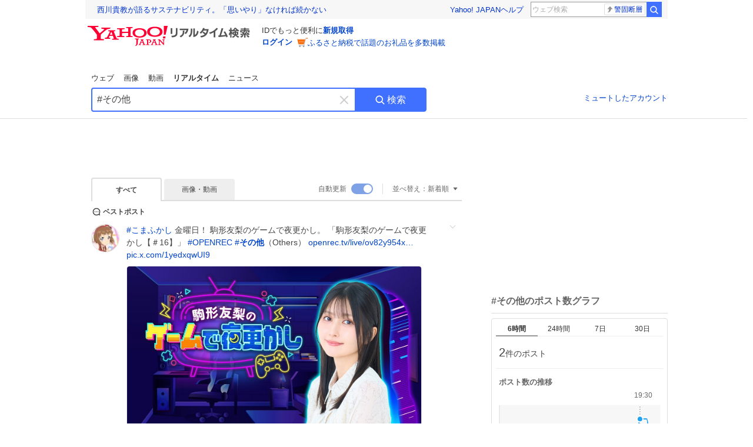

--- FILE ---
content_type: text/html; charset=utf-8
request_url: https://search.yahoo.co.jp/realtime/search?p=%23%E3%81%9D%E3%81%AE%E4%BB%96
body_size: 74826
content:
<!DOCTYPE html><html lang="ja" class="web"><head><link rel="preload" href="https://s.yimg.jp/images/templa/mhd/v3/css/mhd-v3-patch-pc.css" as="style"/><meta charSet="utf-8"/><title>「#その他」のX（旧Twitter）検索結果 - Yahoo!リアルタイム検索</title><meta name="format-detection" content="telephone=no"/><meta name="description" content="「#その他」に関するX（旧Twitter）検索結果です。ログインやフォロー不要でX（旧Twitter）に投稿されたポストをリアルタイムに検索できます。"/><meta name="robots" content="index,follow,noarchive,max-image-preview:large"/><meta name="google-site-verification" content="_oMlvGMsia0DuaM2mKoiR5vIjRFvH6AahMsNoVvUS08"/><meta name="viewport" content="initial-scale=1.0, maximum-scale=5.0, width=device-width, user-scalable=yes"/><link rel="canonical" href="https://search.yahoo.co.jp/realtime/search?p=%23%E3%81%9D%E3%81%AE%E4%BB%96"/><meta property="og:description" content="「#その他」に関するX（旧Twitter）検索結果です。ログインやフォロー不要でX（旧Twitter）に投稿されたポストをリアルタイムに検索できます。"/><meta property="og:locale" content="ja_JP"/><meta property="og:site_name" content="Yahoo!リアルタイム検索"/><meta property="og:type" content="article"/><meta property="og:image" content="https://rts-pctr.c.yimg.jp/[base64]"/><meta property="og:title" content="「#その他」のX（旧Twitter）検索結果 - Yahoo!リアルタイム検索"/><meta property="og:url" content="https://search.yahoo.co.jp/realtime/search?p=%23%E3%81%9D%E3%81%AE%E4%BB%96&amp;fr=rts_ogp&amp;rkf=1"/><meta property="twitter:card" content="summary_large_image"/><meta property="twitter:title" content="「#その他」のX（旧Twitter）検索結果 - Yahoo!リアルタイム検索"/><meta property="twitter:description" content="「#その他」に関するX（旧Twitter）検索結果です。ログインやフォロー不要でX（旧Twitter）に投稿されたポストをリアルタイムに検索できます。"/><meta property="twitter:image" content="https://rts-pctr.c.yimg.jp/[base64]"/><link rel="stylesheet" href="https://s.yimg.jp/images/templa/mhd/v3/css/mhd-v3-patch-pc.css"/><meta name="next-head-count" content="21"/><link rel="icon" href="https://s.yimg.jp/c/icon/s/bsc/2.0/favicon.ico" type="image/vnd.microsoft.icon"/><link rel="apple-touch-icon" href="https://s.yimg.jp/images/ipn/wcb/y129.png"/><link rel="preconnect" href="//rts-pctr.c.yimg.jp"/><link rel="dns-prefetch" href="//rts-pctr.c.yimg.jp"/><link rel="preconnect" href="//pbs.twimg.com"/><link rel="dns-prefetch" href="//pbs.twimg.com"/><link rel="preconnect" href="//video.twimg.com"/><link rel="dns-prefetch" href="//video.twimg.com"/><link rel="stylesheet" href="https://s.yimg.jp/images/riff/4.7.0/riff.min.css"/><link rel="dns-prefetch" href="//approach.yahooapis.jp"/><script async="" src="https://yads.c.yimg.jp/js/yads-async.js"></script><script id="approach" src="https://s.yimg.jp/images/approach/jslib/deeplink-2.1.0.js" defer=""></script><link rel="preload" href="https://s.yimg.jp/images/realtime/fe/assets/_next/static/4.275.1/css/2888.css" as="style"/><link rel="stylesheet" href="https://s.yimg.jp/images/realtime/fe/assets/_next/static/4.275.1/css/2888.css" data-n-g=""/><link rel="preload" href="https://s.yimg.jp/images/realtime/fe/assets/_next/static/4.275.1/css/358.css" as="style"/><link rel="stylesheet" href="https://s.yimg.jp/images/realtime/fe/assets/_next/static/4.275.1/css/358.css" data-n-p=""/><link rel="preload" href="https://s.yimg.jp/images/realtime/fe/assets/_next/static/4.275.1/css/1860.css" as="style"/><link rel="stylesheet" href="https://s.yimg.jp/images/realtime/fe/assets/_next/static/4.275.1/css/1860.css" data-n-p=""/><link rel="preload" href="https://s.yimg.jp/images/realtime/fe/assets/_next/static/4.275.1/css/5603.css" as="style"/><link rel="stylesheet" href="https://s.yimg.jp/images/realtime/fe/assets/_next/static/4.275.1/css/5603.css" data-n-p=""/><link rel="preload" href="https://s.yimg.jp/images/realtime/fe/assets/_next/static/4.275.1/css/3517.css" as="style"/><link rel="stylesheet" href="https://s.yimg.jp/images/realtime/fe/assets/_next/static/4.275.1/css/3517.css" data-n-p=""/><link rel="preload" href="https://s.yimg.jp/images/realtime/fe/assets/_next/static/4.275.1/css/108.css" as="style"/><link rel="stylesheet" href="https://s.yimg.jp/images/realtime/fe/assets/_next/static/4.275.1/css/108.css" data-n-p=""/><link rel="preload" href="https://s.yimg.jp/images/realtime/fe/assets/_next/static/4.275.1/css/7591.css" as="style"/><link rel="stylesheet" href="https://s.yimg.jp/images/realtime/fe/assets/_next/static/4.275.1/css/7591.css" data-n-p=""/><link rel="preload" href="https://s.yimg.jp/images/realtime/fe/assets/_next/static/4.275.1/css/236.css" as="style"/><link rel="stylesheet" href="https://s.yimg.jp/images/realtime/fe/assets/_next/static/4.275.1/css/236.css" data-n-p=""/><link rel="preload" href="https://s.yimg.jp/images/realtime/fe/assets/_next/static/4.275.1/css/9603.css" as="style"/><link rel="stylesheet" href="https://s.yimg.jp/images/realtime/fe/assets/_next/static/4.275.1/css/9603.css" data-n-p=""/><noscript data-n-css=""></noscript><script defer="" nomodule="" src="https://s.yimg.jp/images/realtime/fe/assets/_next/static/4.275.1/chunks/polyfills.js"></script><script src="https://s.yimg.jp/images/realtime/fe/assets/_next/static/4.275.1/chunks/2272.js" defer=""></script><script src="https://s.yimg.jp/images/realtime/fe/assets/_next/static/4.275.1/chunks/9774.js" defer=""></script><script src="https://s.yimg.jp/images/realtime/fe/assets/_next/static/4.275.1/chunks/179.js" defer=""></script><script src="https://s.yimg.jp/images/realtime/fe/assets/_next/static/4.275.1/chunks/2888.js" defer=""></script><script src="https://s.yimg.jp/images/realtime/fe/assets/_next/static/4.275.1/chunks/9412.js" defer=""></script><script src="https://s.yimg.jp/images/realtime/fe/assets/_next/static/4.275.1/chunks/1465.js" defer=""></script><script src="https://s.yimg.jp/images/realtime/fe/assets/_next/static/4.275.1/chunks/956.js" defer=""></script><script src="https://s.yimg.jp/images/realtime/fe/assets/_next/static/4.275.1/chunks/6914.js" defer=""></script><script src="https://s.yimg.jp/images/realtime/fe/assets/_next/static/4.275.1/chunks/8609.js" defer=""></script><script src="https://s.yimg.jp/images/realtime/fe/assets/_next/static/4.275.1/chunks/3253.js" defer=""></script><script src="https://s.yimg.jp/images/realtime/fe/assets/_next/static/4.275.1/chunks/4686.js" defer=""></script><script src="https://s.yimg.jp/images/realtime/fe/assets/_next/static/4.275.1/chunks/7248.js" defer=""></script><script src="https://s.yimg.jp/images/realtime/fe/assets/_next/static/4.275.1/chunks/5933.js" defer=""></script><script src="https://s.yimg.jp/images/realtime/fe/assets/_next/static/4.275.1/chunks/6337.js" defer=""></script><script src="https://s.yimg.jp/images/realtime/fe/assets/_next/static/4.275.1/chunks/358.js" defer=""></script><script src="https://s.yimg.jp/images/realtime/fe/assets/_next/static/4.275.1/chunks/8926.js" defer=""></script><script src="https://s.yimg.jp/images/realtime/fe/assets/_next/static/4.275.1/chunks/3049.js" defer=""></script><script src="https://s.yimg.jp/images/realtime/fe/assets/_next/static/4.275.1/chunks/8410.js" defer=""></script><script src="https://s.yimg.jp/images/realtime/fe/assets/_next/static/4.275.1/chunks/4423.js" defer=""></script><script src="https://s.yimg.jp/images/realtime/fe/assets/_next/static/4.275.1/chunks/2559.js" defer=""></script><script src="https://s.yimg.jp/images/realtime/fe/assets/_next/static/4.275.1/chunks/1860.js" defer=""></script><script src="https://s.yimg.jp/images/realtime/fe/assets/_next/static/4.275.1/chunks/5603.js" defer=""></script><script src="https://s.yimg.jp/images/realtime/fe/assets/_next/static/4.275.1/chunks/3517.js" defer=""></script><script src="https://s.yimg.jp/images/realtime/fe/assets/_next/static/4.275.1/chunks/108.js" defer=""></script><script src="https://s.yimg.jp/images/realtime/fe/assets/_next/static/4.275.1/chunks/5833.js" defer=""></script><script src="https://s.yimg.jp/images/realtime/fe/assets/_next/static/4.275.1/chunks/7074.js" defer=""></script><script src="https://s.yimg.jp/images/realtime/fe/assets/_next/static/4.275.1/chunks/7591.js" defer=""></script><script src="https://s.yimg.jp/images/realtime/fe/assets/_next/static/4.275.1/chunks/236.js" defer=""></script><script src="https://s.yimg.jp/images/realtime/fe/assets/_next/static/4.275.1/chunks/9303.js" defer=""></script><script src="https://s.yimg.jp/images/realtime/fe/assets/_next/static/4.275.1/chunks/9603.js" defer=""></script><script src="https://s.yimg.jp/images/realtime/fe/assets/_next/static/4.275.1/_buildManifest.js" defer=""></script><script src="https://s.yimg.jp/images/realtime/fe/assets/_next/static/4.275.1/_ssgManifest.js" defer=""></script></head><body><div id="__next"><noscript><iframe src="//b.yjtag.jp/iframe?c=LSVmqBi" width="1" height="1" frameBorder="0" scrolling="no" marginHeight="0" marginWidth="0"></iframe></noscript><div class="p"><div id="wrapper"><div id="contents" role="main"><div class="header"><div class="content--990"><div><div data-mhd="mhd" class="mhd"></div></div><div class="Emg_Emg__THbvX"><div class="emg" data-emg="emg"><div class="emg3" data-emg="emg3"></div><div class="emg2" data-emg="emg2"></div><div class="emg1" data-emg="emg1"></div></div></div><noscript><div id="noscript" class="NoScript_NoScript__AZBKm target_modules_viewability"><svg height="20" width="20" class="riff-text-current" fill="#444" focusable="false" viewBox="0 0 48 48"><path clip-rule="evenodd" d="M25.756 9.198c-.966-1.598-2.546-1.598-3.512 0L5.43 37.014C4.436 38.656 5.226 40 7.186 40h33.628c1.96 0 2.75-1.345 1.757-2.988L25.756 9.199ZM22 33.002A2 2 0 1 1 26 32.998a2 2 0 0 1-3.999.002Zm2-4a2 2 0 0 1-2-2v-6a2 2 0 1 1 4 0v6a2 2 0 0 1-2 2Z" fill-rule="evenodd"></path></svg><p>JavaScriptが無効です。ブラウザの設定でJavaScriptを有効にしてください。<br/>詳しくは<a href="https://support.yahoo-net.jp/noscript" data-cl-params="_cl_link:link;_cl_position:0">JavaScriptの設定方法</a>をご覧ください。</p></div></noscript><nav id="tabs" class="VerticalTab_VerticalTab__3MJW_ target_modules_viewability" style="display:block"><ul><li><a href="https://search.yahoo.co.jp/search?p=%23%E3%81%9D%E3%81%AE%E4%BB%96&amp;ei=UTF-8" data-cl-params="_cl_link:web;_cl_position:0">ウェブ</a></li><li><a href="https://search.yahoo.co.jp/image/search?p=%23%E3%81%9D%E3%81%AE%E4%BB%96&amp;ei=UTF-8" data-cl-params="_cl_link:isrch;_cl_position:0">画像</a></li><li><a href="https://search.yahoo.co.jp/video/search?p=%23%E3%81%9D%E3%81%AE%E4%BB%96&amp;ei=UTF-8" data-cl-params="_cl_link:vsrch;_cl_position:0">動画</a></li><li><strong>リアルタイム</strong></li><li><a href="https://news.yahoo.co.jp/search?p=%23%E3%81%9D%E3%81%AE%E4%BB%96&amp;ei=UTF-8" data-cl-params="_cl_link:news;_cl_position:0">ニュース</a></li></ul></nav><div id="search" class="SearchBox_fixedHeight__jqsZG target_modules_viewability"><div class="SearchBox_fixedWrap__Y9m9G"><div class="SearchBox_fixedBody__SvltA"><div class="SearchBox_SearchBox__bTaTA"><form role="search" action="/realtime/search" method="get"><div class="SearchBox_searchInputWrap__M_KgB"><input type="search" name="p" class="SearchBox_searchInput__5LNhz" autoCapitalize="off" autoCorrect="off" autoComplete="off" placeholder="キーワードを入力" value="#その他"/><input type="hidden" name="ei" value="UTF-8"/><input type="hidden" name="ifr" value="tl_sc"/><button class="SearchBox_clearButton__pz8Ig cl-nofollow" type="button" data-cl-params="_cl_link:clear;_cl_position:0"><svg height="24" width="24" class="riff-text-current" fill="#ccc" focusable="false" viewBox="0 0 48 48"><path d="m26.832 24 10.586-10.596a2.001 2.001 0 0 0 0-2.822 2.001 2.001 0 0 0-2.822 0L24 21.168 13.404 10.582a2.001 2.001 0 0 0-2.822 0 2.001 2.001 0 0 0 0 2.822L21.168 24 10.582 34.596a2.001 2.001 0 0 0 0 2.822c.78.776 2.041.776 2.822 0L24 26.832l10.596 10.586a2.001 2.001 0 0 0 2.822-2.822L26.832 24Z"></path></svg><span class="util-Text--hidden">キーワードを消す</span></button></div><button type="submit" class="SearchBox_searchButton__pG_bD" aria-label="検索ボタン" data-cl-params="_cl_link:button;_cl_position:0"><div class="SearchBox_searchIcon___j_K7"><svg height="20" width="20" class="riff-text-current" fill="#fff" focusable="false" viewBox="0 0 48 48"><path clip-rule="evenodd" d="M21 32c-6.075 0-11-4.925-11-11s4.925-11 11-11 11 4.925 11 11-4.925 11-11 11Zm20.414 6.586-8.499-8.499A14.919 14.919 0 0 0 36 21c0-8.284-6.716-15-15-15-8.284 0-15 6.716-15 15 0 8.284 6.716 15 15 15a14.91 14.91 0 0 0 9.086-3.085l8.5 8.499a2 2 0 1 0 2.828-2.828Z" fill-rule="evenodd"></path></svg></div>検索</button></form></div><div class="SearchBox_qt__LdywO"><p><a href="/realtime/preferences" data-cl-params="_cl_link:mutelist;_cl_position:0">ミュートしたアカウント</a></p></div></div></div></div></div></div><div id="contentsBody" class="body content--990"><div class="main"><div class="MainYda_MainYda__t3fDA"><div id="mainTop"></div></div><div class="Tab_TabContainer__qayBf"><div id="mtype" class="Tab_Tab__iDqfT target_modules_viewability"><ul><li><em>すべて</em></li><li><a href="/realtime/search?p=%23%E3%81%9D%E3%81%AE%E4%BB%96&amp;ei=UTF-8&amp;mtype=image" data-cl-params="_cl_link:img;_cl_position:0">画像・動画</a></li></ul></div><div class="Tab_option__9MxnV"><div class="Tab_autoRefresh__q9aPq target_modules_viewability">自動更新<input type="checkbox" id="autoscroll" checked="" value="1"/><label for="autoscroll" class="Tab_on__8T98V"></label></div><div id="shso" class="Tab_sort__endqD target_modules_viewability"><p class="Tab_current__E9HM0">並べ替え：<span>新着順</span><svg height="14" width="14" class="riff-text-current" fill="#666" focusable="false" viewBox="0 0 48 48"><path clip-rule="evenodd" d="M35.947 16.739c-.017-.059-.029-.118-.056-.173-.026-.055-.064-.101-.101-.15-.042-.057-.082-.112-.135-.159-.015-.013-.021-.031-.038-.044-.033-.026-.074-.034-.11-.055a.993.993 0 0 0-.184-.093.921.921 0 0 0-.2-.04C35.081 16.019 35.044 16 35 16H13c-.044 0-.082.019-.124.025a.921.921 0 0 0-.2.04.954.954 0 0 0-.183.093c-.036.021-.077.029-.11.055-.017.013-.024.031-.039.044-.052.047-.092.102-.134.159-.037.049-.076.095-.102.15-.026.055-.039.114-.056.173-.018.068-.037.133-.041.203-.001.02-.011.037-.011.058 0 .043.019.081.024.123a.977.977 0 0 0 .041.199.971.971 0 0 0 .093.185c.021.036.029.077.056.11l11 14c.021.028.054.038.078.063.032.034.052.076.091.106.039.031.085.046.128.07.037.021.069.042.106.057A.994.994 0 0 0 24 32c.131 0 .259-.035.384-.087.037-.015.068-.036.103-.056.043-.025.09-.04.13-.071.039-.03.058-.072.091-.106.023-.025.056-.035.078-.063l11-14c.026-.033.034-.074.056-.11a.912.912 0 0 0 .092-.185.86.86 0 0 0 .041-.199c.005-.042.025-.08.025-.123 0-.021-.011-.038-.012-.058a.95.95 0 0 0-.041-.203Z" fill-rule="evenodd"></path></svg></p></div></div></div><div><div id="observer" style="height:1px"></div><div id="autosr" class="target_modules_viewability"></div><div id="bt" class="target_modules_viewability"><div class="BestTweet_BestTweet__ayeNG"><svg height="18" width="18" class="riff-text-current" fill="#444" focusable="false" viewBox="0 0 48 48"><path clip-rule="evenodd" d="M7 24c0-9.389 7.61-17 17-17s17 7.611 17 17c0 3.34-1.893 7.45-1.893 7.45-.412.893-.494 2.389-.183 3.323l1.51 4.53c.25.747-.028 1.223-.627 1.223-.15 0-.318-.03-.504-.092l-4.53-1.51c-.383-.127-.858-.189-1.349-.189-.708 0-1.447.128-1.974.372 0 0-4.11 1.893-7.45 1.893-9.39 0-17-7.611-17-17Zm17-13.007c-7.172 0-13.007 5.835-13.007 13.007S16.828 37.007 24 37.007c.98 0 2.201-.275 3.307-.612 1.1-.335 2.048-.72 2.471-.915 1.401-.645 2.893-.737 3.646-.737.495 0 .972.036 1.428.108-.263-1.678-.044-3.613.628-5.072.21-.458.594-1.41.925-2.502.334-1.099.602-2.303.602-3.277 0-7.172-5.835-13.007-13.007-13.007Zm-5 13.005a2 2 0 1 0-4 .003 2 2 0 0 0 4-.003Zm7 0a2 2 0 1 0-4 .003 2 2 0 0 0 4-.003ZM31 22a2 2 0 1 1 0 4 2 2 0 0 1 0-4Z" fill-rule="evenodd"></path></svg><span>ベストポスト</span></div><div class="Tweet_TweetContainer__aezGm Tweet_overall__a5p_9"><a class="Tweet_TweetMenu__BjvZa" data-cl-params="_cl_link:menu;_cl_position:1;twid:2013886425901703414;twuid:1512473960;reply:0;retweet:8;like:18;quote:0;twtmid:;twutmid:0cdfc69a41bf1a7c1343;atchimg:1;atchvd:0" data-test="menu">メニューを開く</a><div class="Tweet_Tweet__sna2i"><a class="Tweet_icon__0dOrJ" href="https://x.com/nannpla?utm_source=yjrealtime&amp;utm_medium=search" target="_blank" rel="nofollow" data-cl-params="_cl_link:twico;_cl_position:1;twid:2013886425901703414;twuid:1512473960;reply:0;retweet:8;like:18;quote:0;twtmid:;twutmid:0cdfc69a41bf1a7c1343;atchimg:1;atchvd:0"><img src="https://rts-pctr.c.yimg.jp/[base64]"/></a><div class="Tweet_bodyContainer__ud_57"><div class="Tweet_bodyWrap__lhoVN"><p class="Tweet_body__3tH8T"><a href="/realtime/search?p=%23%E3%81%93%E3%81%BE%E3%81%B5%E3%81%8B%E3%81%97" target="" data-cl-params="_cl_link:twlhsh;_cl_position:1;twid:2013886425901703414;twuid:1512473960;reply:0;retweet:8;like:18;quote:0;twtmid:;twutmid:0cdfc69a41bf1a7c1343;atchimg:1;atchvd:0;hashtag:こまふかし">#<!-- -->こまふかし</a> 金曜日！  駒形友梨のゲームで夜更かし。 「駒形友梨のゲームで夜更かし【＃16】」 <a href="/realtime/search?p=%23OPENREC" target="" data-cl-params="_cl_link:twlhsh;_cl_position:1;twid:2013886425901703414;twuid:1512473960;reply:0;retweet:8;like:18;quote:0;twtmid:;twutmid:0cdfc69a41bf1a7c1343;atchimg:1;atchvd:0;hashtag:OPENREC">#<!-- -->OPENREC</a> <a href="/realtime/search?p=%23%E3%81%9D%E3%81%AE%E4%BB%96" target="" data-cl-params="_cl_link:twlhsh;_cl_position:1;twid:2013886425901703414;twuid:1512473960;reply:0;retweet:8;like:18;quote:0;twtmid:;twutmid:0cdfc69a41bf1a7c1343;atchimg:1;atchvd:0;hashtag:その他">#<em>その他</em></a>（Others） <a href="https://t.co/8KLtD5lMnd" target="_blank" rel="nofollow" data-cl-params="_cl_link:twlurl;_cl_position:1;twid:2013886425901703414;twuid:1512473960;reply:0;retweet:8;like:18;quote:0;twtmid:;twutmid:0cdfc69a41bf1a7c1343;atchimg:1;atchvd:0;url:openrec.tv/live/ov82y954x…">openrec.tv/live/ov82y954x…</a> <a href="https://t.co/1yedxqwUI9" target="_blank" rel="nofollow" data-cl-params="_cl_link:twlurl;_cl_position:1;twid:2013886425901703414;twuid:1512473960;reply:0;retweet:8;like:18;quote:0;twtmid:;twutmid:0cdfc69a41bf1a7c1343;atchimg:1;atchvd:0;url:pic.x.com/1yedxqwUI9">pic.x.com/1yedxqwUI9</a></p></div><div class="Tweet_imageContainerWrapper__O_jSd"><div class="Tweet_imageContainerDivider__F18Zb"><div class="Tweet_imageContainer__8KC7A"><a data-cl-params="_cl_link:twlimg;_cl_position:0;twid:2013886425901703414;twuid:1512473960;reply:0;retweet:8;like:18;quote:0;twtmid:;twutmid:0cdfc69a41bf1a7c1343;atchimg:1;atchvd:0;mov:no"><img src="https://rts-pctr.c.yimg.jp/[base64]" data-test="image"/></a></div></div></div><div class="Tweet_info__bBT3t"><p class="Tweet_author__h0pGD"><svg width="16" height="16" viewBox="0 0 24 24" fill="none" xmlns="http://www.w3.org/2000/svg"><g clip-path="url(#clip0_16803_69837)"><path d="M13.6823 10.6218L20.2393 3H18.6855L12.9921 9.61788L8.44476 3H3.19995L10.0764 13.0074L3.19995 21H4.75384L10.7663 14.0113L15.5686 21H20.8134L13.682 10.6218H13.6823ZM11.5541 13.0956L10.8574 12.0991L5.31373 4.16971H7.70041L12.1742 10.5689L12.8709 11.5655L18.6863 19.8835H16.2996L11.5541 13.096V13.0956Z" fill="#000"></path></g><defs><clipPath id="clip0_16803_69837"><rect width="24" height="24" fill="fff"></rect></clipPath></defs></svg><span class="Tweet_authorName___6Ckk">ナンプラーP🍐</span><a class="Tweet_authorID__JKhEb" href="https://x.com/nannpla?utm_source=yjrealtime&amp;utm_medium=search" target="_blank" rel="nofollow" data-cl-params="_cl_link:twaco;_cl_position:1;twid:2013886425901703414;twuid:1512473960;reply:0;retweet:8;like:18;quote:0;twtmid:;twutmid:0cdfc69a41bf1a7c1343;atchimg:1;atchvd:0">@<!-- -->nannpla</a></p></div><div class="Tweet_footer__gF4gH"><ul class="Tweet_action__2GvMa Tweet_bold__0F619"><li><a href="https://x.com/intent/tweet?in_reply_to=2013886425901703414&amp;utm_source=yjrealtime&amp;utm_medium=search" target="_blank" rel="nofollow" data-cl-params="_cl_link:twrp;_cl_position:1;twid:2013886425901703414;twuid:1512473960;reply:0;retweet:8;like:18;quote:0;twtmid:;twutmid:0cdfc69a41bf1a7c1343;atchimg:1;atchvd:0"><svg height="17" width="17" class="riff-text-current" fill="#999" focusable="false" viewBox="0 0 48 48"><path clip-rule="evenodd" d="M24 7C14.61 7 7 14.611 7 24s7.61 17 17 17c3.34 0 7.45-1.893 7.45-1.893.527-.244 1.266-.372 1.974-.372.49 0 .966.062 1.349.19l4.53 1.51c.186.061.355.09.504.09.599 0 .876-.475.627-1.222l-1.51-4.53c-.311-.934-.229-2.43.183-3.323 0 0 1.893-4.11 1.893-7.45 0-9.389-7.61-17-17-17ZM10.993 24c0-7.172 5.835-13.007 13.007-13.007S37.007 16.828 37.007 24c0 .974-.268 2.178-.602 3.277a21.795 21.795 0 0 1-.925 2.502c-.672 1.459-.89 3.394-.627 5.072a9.142 9.142 0 0 0-1.429-.108c-.753 0-2.245.091-3.646.737-.423.196-1.371.58-2.47.915-1.107.337-2.327.612-3.308.612-7.172 0-13.007-5.835-13.007-13.007Z" fill-rule="evenodd"></path></svg><span></span></a></li><li><a href="https://x.com/intent/retweet?tweet_id=2013886425901703414&amp;utm_source=yjrealtime&amp;utm_medium=search" target="_blank" rel="nofollow" data-cl-params="_cl_link:twre;_cl_position:1;twid:2013886425901703414;twuid:1512473960;reply:0;retweet:8;like:18;quote:0;twtmid:;twutmid:0cdfc69a41bf1a7c1343;atchimg:1;atchvd:0"><svg height="18" width="18" class="riff-text-current" fill="#999" focusable="false" viewBox="0 0 48 48"><path clip-rule="evenodd" d="M12.392 10.04c.058.011.11.033.168.05.069.02.138.035.205.063.066.027.125.065.187.098.052.03.107.052.157.086.074.049.144.102.21.16l.097.09 5.998 6a2 2 0 0 1-2.694 2.95l-.134-.123L14 16.828V34h11a2 2 0 0 1 .149 3.995l-.15.005H14a4.004 4.004 0 0 1-3.994-3.8L10 34V16.828l-2.586 2.586A1.99 1.99 0 0 1 6 20a2 2 0 0 1-1.53-3.287l.116-.127 5.998-5.999c.094-.093.196-.177.307-.25l.077-.045.079-.04c.062-.034.122-.072.188-.099.067-.028.136-.044.204-.064.057-.016.11-.038.169-.049a1.99 1.99 0 0 1 .784 0ZM34 10c2.139 0 3.89 1.687 3.995 3.8L38 14v17.172l2.586-2.586a2 2 0 0 1 2.945 2.7l-.117.128-6 5.999a1.994 1.994 0 0 1-.305.25l-.154.084c-.063.035-.124.072-.19.1-.066.028-.135.043-.203.063-.057.017-.111.039-.17.051-.13.025-.261.039-.392.039s-.262-.014-.392-.039l-.171-.051c-.067-.02-.136-.035-.202-.063l-.097-.047-.247-.137a2.025 2.025 0 0 1-.21-.16l-.097-.09-5.998-5.999a2 2 0 0 1 2.7-2.945l.128.117L34 31.172V14H23a2 2 0 0 1-.15-3.995L23 10h11Z" fill-rule="evenodd"></path></svg><span>8</span></a></li><li><a href="https://x.com/intent/like?tweet_id=2013886425901703414&amp;utm_source=yjrealtime&amp;utm_medium=search" target="_blank" rel="nofollow" data-cl-params="_cl_link:twfev;_cl_position:1;twid:2013886425901703414;twuid:1512473960;reply:0;retweet:8;like:18;quote:0;twtmid:;twutmid:0cdfc69a41bf1a7c1343;atchimg:1;atchvd:0"><svg height="18" width="18" class="riff-text-current" fill="#999" focusable="false" viewBox="0 0 48 48"><path clip-rule="evenodd" d="M15.887 12.987a6.014 6.014 0 0 0-4.188 1.671C10.604 15.715 10 17.113 10 18.595c0 1.483.604 2.883 1.699 3.939L24 34.395l12.302-11.861C37.397 21.478 38 20.078 38 18.595c0-1.482-.603-2.88-1.697-3.937h-.001c-2.309-2.228-6.069-2.227-8.378 0l-2.536 2.445a1.998 1.998 0 0 1-2.775 0l-2.536-2.445a6.019 6.019 0 0 0-4.19-1.67ZM24 39c-.613 0-1.225-.23-1.703-.69L8.921 25.413C7.037 23.596 6 21.175 6 18.596c0-2.58 1.038-5 2.922-6.816 3.841-3.706 10.091-3.705 13.932 0L24 12.884l1.148-1.105c3.842-3.706 10.092-3.705 13.931 0C40.962 13.595 42 16.016 42 18.595c0 2.58-1.037 5.001-2.921 6.819L25.703 38.31c-.477.46-1.09.69-1.703.69Z" fill-rule="evenodd"></path></svg><span>18</span></a></li></ul><time class="Tweet_time__GS_jw"><a href="https://x.com/nannpla/status/2013886425901703414?utm_source=yjrealtime&amp;utm_medium=search" target="_blank" rel="nofollow" data-cl-params="_cl_link:twtm;_cl_position:1;twid:2013886425901703414;twuid:1512473960;reply:0;retweet:8;like:18;quote:0;twtmid:;twutmid:0cdfc69a41bf1a7c1343;atchimg:1;atchvd:0">昨日 17:08</a></time></div></div></div><a class="Tweet_overallLink__cl7og" href="/realtime/search/tweet/2013886425901703414?detail=1&amp;ifr=tl_twdtl&amp;rkf=1" data-cl-params="_cl_link:twdetail;_cl_position:1;twid:2013886425901703414;twuid:1512473960;reply:0;retweet:8;like:18;quote:0;twtmid:;twutmid:0cdfc69a41bf1a7c1343;atchimg:1;atchvd:0"></a></div></div><div id="sr" class="Timeline_Timeline___xmUI target_modules_viewability"><div><div class="Tweet_TweetContainer__aezGm Tweet_overall__a5p_9"><a class="Tweet_TweetMenu__BjvZa" data-cl-params="_cl_link:menu;_cl_position:1;twid:2014063941203402856;twuid:1025815207732342784;reply:0;retweet:0;like:0;quote:0;twtmid:0a0bdb8eeea315e97508,03d07a4b4b983ac52379,03e712fb54090fb99788,0392387ad8ad059c7958;twutmid:;atchimg:0;atchvd:0" data-test="menu">メニューを開く</a><div class="Tweet_Tweet__sna2i"><a class="Tweet_icon__0dOrJ" href="https://x.com/izanami1505?utm_source=yjrealtime&amp;utm_medium=search" target="_blank" rel="nofollow" data-cl-params="_cl_link:twico;_cl_position:1;twid:2014063941203402856;twuid:1025815207732342784;reply:0;retweet:0;like:0;quote:0;twtmid:0a0bdb8eeea315e97508,03d07a4b4b983ac52379,03e712fb54090fb99788,0392387ad8ad059c7958;twutmid:;atchimg:0;atchvd:0"><img src="https://rts-pctr.c.yimg.jp/[base64]"/></a><div class="Tweet_bodyContainer__ud_57"><div class="Tweet_bodyWrap__lhoVN"><p class="Tweet_body__3tH8T">『★41437 フランス雑貨 フレンチ ピンズ ピンバッジ コカコーラ 4個セット(¥1,599)』<a href="https://t.co/2wPW9kfIld" target="_blank" rel="nofollow" data-cl-params="_cl_link:twlurl;_cl_position:1;twid:2014063941203402856;twuid:1025815207732342784;reply:0;retweet:0;like:0;quote:0;twtmid:0a0bdb8eeea315e97508,03d07a4b4b983ac52379,03e712fb54090fb99788,0392387ad8ad059c7958;twutmid:;atchimg:0;atchvd:0;url:item.fril.jp/6b415fc1d8a587…">item.fril.jp/6b415fc1d8a587…</a> <a href="/realtime/search?p=%23%E3%82%B3%E3%82%AB%E3%83%BB%E3%82%B3%E3%83%BC%E3%83%A9" target="" data-cl-params="_cl_link:twlhsh;_cl_position:1;twid:2014063941203402856;twuid:1025815207732342784;reply:0;retweet:0;like:0;quote:0;twtmid:0a0bdb8eeea315e97508,03d07a4b4b983ac52379,03e712fb54090fb99788,0392387ad8ad059c7958;twutmid:;atchimg:0;atchvd:0;hashtag:コカ・コーラ">#<!-- -->コカ・コーラ</a> <a href="/realtime/search?p=%23%E3%82%B3%E3%82%AB%E3%82%B3%E3%83%BC%E3%83%A9" target="" data-cl-params="_cl_link:twlhsh;_cl_position:1;twid:2014063941203402856;twuid:1025815207732342784;reply:0;retweet:0;like:0;quote:0;twtmid:0a0bdb8eeea315e97508,03d07a4b4b983ac52379,03e712fb54090fb99788,0392387ad8ad059c7958;twutmid:;atchimg:0;atchvd:0;hashtag:コカコーラ">#<!-- -->コカコーラ</a> <a href="/realtime/search?p=%23%E7%BE%8E%E8%A1%93%E5%93%81" target="" data-cl-params="_cl_link:twlhsh;_cl_position:1;twid:2014063941203402856;twuid:1025815207732342784;reply:0;retweet:0;like:0;quote:0;twtmid:0a0bdb8eeea315e97508,03d07a4b4b983ac52379,03e712fb54090fb99788,0392387ad8ad059c7958;twutmid:;atchimg:0;atchvd:0;hashtag:美術品">#<!-- -->美術品</a>/アンティーク <a href="/realtime/search?p=%23%E3%81%9D%E3%81%AE%E4%BB%96" target="" data-cl-params="_cl_link:twlhsh;_cl_position:1;twid:2014063941203402856;twuid:1025815207732342784;reply:0;retweet:0;like:0;quote:0;twtmid:0a0bdb8eeea315e97508,03d07a4b4b983ac52379,03e712fb54090fb99788,0392387ad8ad059c7958;twutmid:;atchimg:0;atchvd:0;hashtag:その他">#<em>その他</em></a> <a href="/realtime/search?p=%23%E3%83%A9%E3%82%AF%E3%83%9E" target="" data-cl-params="_cl_link:twlhsh;_cl_position:1;twid:2014063941203402856;twuid:1025815207732342784;reply:0;retweet:0;like:0;quote:0;twtmid:0a0bdb8eeea315e97508,03d07a4b4b983ac52379,03e712fb54090fb99788,0392387ad8ad059c7958;twutmid:;atchimg:0;atchvd:0;hashtag:ラクマ">#<!-- -->ラクマ</a> <a href="/realtime/search?p=%23%E3%83%95%E3%83%AA%E3%83%9E%E3%82%A2%E3%83%97%E3%83%AA" target="" data-cl-params="_cl_link:twlhsh;_cl_position:1;twid:2014063941203402856;twuid:1025815207732342784;reply:0;retweet:0;like:0;quote:0;twtmid:0a0bdb8eeea315e97508,03d07a4b4b983ac52379,03e712fb54090fb99788,0392387ad8ad059c7958;twutmid:;atchimg:0;atchvd:0;hashtag:フリマアプリ">#<!-- -->フリマアプリ</a></p></div><div class="Tweet_info__bBT3t"><p class="Tweet_author__h0pGD"><svg width="16" height="16" viewBox="0 0 24 24" fill="none" xmlns="http://www.w3.org/2000/svg"><g clip-path="url(#clip0_16803_69837)"><path d="M13.6823 10.6218L20.2393 3H18.6855L12.9921 9.61788L8.44476 3H3.19995L10.0764 13.0074L3.19995 21H4.75384L10.7663 14.0113L15.5686 21H20.8134L13.682 10.6218H13.6823ZM11.5541 13.0956L10.8574 12.0991L5.31373 4.16971H7.70041L12.1742 10.5689L12.8709 11.5655L18.6863 19.8835H16.2996L11.5541 13.096V13.0956Z" fill="#000"></path></g><defs><clipPath id="clip0_16803_69837"><rect width="24" height="24" fill="fff"></rect></clipPath></defs></svg><span class="Tweet_authorName___6Ckk">Izanami1505</span><a class="Tweet_authorID__JKhEb" href="https://x.com/izanami1505?utm_source=yjrealtime&amp;utm_medium=search" target="_blank" rel="nofollow" data-cl-params="_cl_link:twaco;_cl_position:1;twid:2014063941203402856;twuid:1025815207732342784;reply:0;retweet:0;like:0;quote:0;twtmid:0a0bdb8eeea315e97508,03d07a4b4b983ac52379,03e712fb54090fb99788,0392387ad8ad059c7958;twutmid:;atchimg:0;atchvd:0">@<!-- -->izanami1505</a></p></div><div class="Tweet_footer__gF4gH"><ul class="Tweet_action__2GvMa"><li><a href="https://x.com/intent/tweet?in_reply_to=2014063941203402856&amp;utm_source=yjrealtime&amp;utm_medium=search" target="_blank" rel="nofollow" data-cl-params="_cl_link:twrp;_cl_position:1;twid:2014063941203402856;twuid:1025815207732342784;reply:0;retweet:0;like:0;quote:0;twtmid:0a0bdb8eeea315e97508,03d07a4b4b983ac52379,03e712fb54090fb99788,0392387ad8ad059c7958;twutmid:;atchimg:0;atchvd:0"><svg height="17" width="17" class="riff-text-current" fill="#999" focusable="false" viewBox="0 0 48 48"><path clip-rule="evenodd" d="M24 7C14.61 7 7 14.611 7 24s7.61 17 17 17c3.34 0 7.45-1.893 7.45-1.893.527-.244 1.266-.372 1.974-.372.49 0 .966.062 1.349.19l4.53 1.51c.186.061.355.09.504.09.599 0 .876-.475.627-1.222l-1.51-4.53c-.311-.934-.229-2.43.183-3.323 0 0 1.893-4.11 1.893-7.45 0-9.389-7.61-17-17-17ZM10.993 24c0-7.172 5.835-13.007 13.007-13.007S37.007 16.828 37.007 24c0 .974-.268 2.178-.602 3.277a21.795 21.795 0 0 1-.925 2.502c-.672 1.459-.89 3.394-.627 5.072a9.142 9.142 0 0 0-1.429-.108c-.753 0-2.245.091-3.646.737-.423.196-1.371.58-2.47.915-1.107.337-2.327.612-3.308.612-7.172 0-13.007-5.835-13.007-13.007Z" fill-rule="evenodd"></path></svg><span></span></a></li><li><a href="https://x.com/intent/retweet?tweet_id=2014063941203402856&amp;utm_source=yjrealtime&amp;utm_medium=search" target="_blank" rel="nofollow" data-cl-params="_cl_link:twre;_cl_position:1;twid:2014063941203402856;twuid:1025815207732342784;reply:0;retweet:0;like:0;quote:0;twtmid:0a0bdb8eeea315e97508,03d07a4b4b983ac52379,03e712fb54090fb99788,0392387ad8ad059c7958;twutmid:;atchimg:0;atchvd:0"><svg height="18" width="18" class="riff-text-current" fill="#999" focusable="false" viewBox="0 0 48 48"><path clip-rule="evenodd" d="M12.392 10.04c.058.011.11.033.168.05.069.02.138.035.205.063.066.027.125.065.187.098.052.03.107.052.157.086.074.049.144.102.21.16l.097.09 5.998 6a2 2 0 0 1-2.694 2.95l-.134-.123L14 16.828V34h11a2 2 0 0 1 .149 3.995l-.15.005H14a4.004 4.004 0 0 1-3.994-3.8L10 34V16.828l-2.586 2.586A1.99 1.99 0 0 1 6 20a2 2 0 0 1-1.53-3.287l.116-.127 5.998-5.999c.094-.093.196-.177.307-.25l.077-.045.079-.04c.062-.034.122-.072.188-.099.067-.028.136-.044.204-.064.057-.016.11-.038.169-.049a1.99 1.99 0 0 1 .784 0ZM34 10c2.139 0 3.89 1.687 3.995 3.8L38 14v17.172l2.586-2.586a2 2 0 0 1 2.945 2.7l-.117.128-6 5.999a1.994 1.994 0 0 1-.305.25l-.154.084c-.063.035-.124.072-.19.1-.066.028-.135.043-.203.063-.057.017-.111.039-.17.051-.13.025-.261.039-.392.039s-.262-.014-.392-.039l-.171-.051c-.067-.02-.136-.035-.202-.063l-.097-.047-.247-.137a2.025 2.025 0 0 1-.21-.16l-.097-.09-5.998-5.999a2 2 0 0 1 2.7-2.945l.128.117L34 31.172V14H23a2 2 0 0 1-.15-3.995L23 10h11Z" fill-rule="evenodd"></path></svg><span></span></a></li><li><a href="https://x.com/intent/like?tweet_id=2014063941203402856&amp;utm_source=yjrealtime&amp;utm_medium=search" target="_blank" rel="nofollow" data-cl-params="_cl_link:twfev;_cl_position:1;twid:2014063941203402856;twuid:1025815207732342784;reply:0;retweet:0;like:0;quote:0;twtmid:0a0bdb8eeea315e97508,03d07a4b4b983ac52379,03e712fb54090fb99788,0392387ad8ad059c7958;twutmid:;atchimg:0;atchvd:0"><svg height="18" width="18" class="riff-text-current" fill="#999" focusable="false" viewBox="0 0 48 48"><path clip-rule="evenodd" d="M15.887 12.987a6.014 6.014 0 0 0-4.188 1.671C10.604 15.715 10 17.113 10 18.595c0 1.483.604 2.883 1.699 3.939L24 34.395l12.302-11.861C37.397 21.478 38 20.078 38 18.595c0-1.482-.603-2.88-1.697-3.937h-.001c-2.309-2.228-6.069-2.227-8.378 0l-2.536 2.445a1.998 1.998 0 0 1-2.775 0l-2.536-2.445a6.019 6.019 0 0 0-4.19-1.67ZM24 39c-.613 0-1.225-.23-1.703-.69L8.921 25.413C7.037 23.596 6 21.175 6 18.596c0-2.58 1.038-5 2.922-6.816 3.841-3.706 10.091-3.705 13.932 0L24 12.884l1.148-1.105c3.842-3.706 10.092-3.705 13.931 0C40.962 13.595 42 16.016 42 18.595c0 2.58-1.037 5.001-2.921 6.819L25.703 38.31c-.477.46-1.09.69-1.703.69Z" fill-rule="evenodd"></path></svg><span></span></a></li></ul><time class="Tweet_time__GS_jw"><a href="https://x.com/izanami1505/status/2014063941203402856?utm_source=yjrealtime&amp;utm_medium=search" target="_blank" rel="nofollow" data-cl-params="_cl_link:twtm;_cl_position:1;twid:2014063941203402856;twuid:1025815207732342784;reply:0;retweet:0;like:0;quote:0;twtmid:0a0bdb8eeea315e97508,03d07a4b4b983ac52379,03e712fb54090fb99788,0392387ad8ad059c7958;twutmid:;atchimg:0;atchvd:0">16分前</a></time></div></div></div><a class="Tweet_overallLink__cl7og" href="/realtime/search/tweet/2014063941203402856?detail=1&amp;ifr=tl_twdtl&amp;rkf=1" data-cl-params="_cl_link:twdetail;_cl_position:1;twid:2014063941203402856;twuid:1025815207732342784;reply:0;retweet:0;like:0;quote:0;twtmid:0a0bdb8eeea315e97508,03d07a4b4b983ac52379,03e712fb54090fb99788,0392387ad8ad059c7958;twutmid:;atchimg:0;atchvd:0"></a></div></div><div><div class="Tweet_TweetContainer__aezGm Tweet_overall__a5p_9"><a class="Tweet_TweetMenu__BjvZa" data-cl-params="_cl_link:menu;_cl_position:2;twid:2014060423352611306;twuid:1025815207732342784;reply:0;retweet:0;like:0;quote:0;twtmid:0a0bdb8eeea315e97508,03d07a4b4b983ac52379,0392387ad8ad059c7958;twutmid:;atchimg:0;atchvd:0" data-test="menu">メニューを開く</a><div class="Tweet_Tweet__sna2i"><a class="Tweet_icon__0dOrJ" href="https://x.com/izanami1505?utm_source=yjrealtime&amp;utm_medium=search" target="_blank" rel="nofollow" data-cl-params="_cl_link:twico;_cl_position:2;twid:2014060423352611306;twuid:1025815207732342784;reply:0;retweet:0;like:0;quote:0;twtmid:0a0bdb8eeea315e97508,03d07a4b4b983ac52379,0392387ad8ad059c7958;twutmid:;atchimg:0;atchvd:0"><img src="https://rts-pctr.c.yimg.jp/[base64]"/></a><div class="Tweet_bodyContainer__ud_57"><div class="Tweet_bodyWrap__lhoVN"><p class="Tweet_body__3tH8T">『42634 フランス雑貨 ピンバッジ 動物 30個セット まとめ売り ビンテージ(¥4,399)』<a href="https://t.co/ijlhw2a6Pf" target="_blank" rel="nofollow" data-cl-params="_cl_link:twlurl;_cl_position:2;twid:2014060423352611306;twuid:1025815207732342784;reply:0;retweet:0;like:0;quote:0;twtmid:0a0bdb8eeea315e97508,03d07a4b4b983ac52379,0392387ad8ad059c7958;twutmid:;atchimg:0;atchvd:0;url:item.fril.jp/3b2fdc2b1810d0…">item.fril.jp/3b2fdc2b1810d0…</a> <a href="/realtime/search?p=%23%E7%BE%8E%E8%A1%93%E5%93%81" target="" data-cl-params="_cl_link:twlhsh;_cl_position:2;twid:2014060423352611306;twuid:1025815207732342784;reply:0;retweet:0;like:0;quote:0;twtmid:0a0bdb8eeea315e97508,03d07a4b4b983ac52379,0392387ad8ad059c7958;twutmid:;atchimg:0;atchvd:0;hashtag:美術品">#<!-- -->美術品</a>/アンティーク <a href="/realtime/search?p=%23%E3%81%9D%E3%81%AE%E4%BB%96" target="" data-cl-params="_cl_link:twlhsh;_cl_position:2;twid:2014060423352611306;twuid:1025815207732342784;reply:0;retweet:0;like:0;quote:0;twtmid:0a0bdb8eeea315e97508,03d07a4b4b983ac52379,0392387ad8ad059c7958;twutmid:;atchimg:0;atchvd:0;hashtag:その他">#<em>その他</em></a> <a href="/realtime/search?p=%23%E3%83%A9%E3%82%AF%E3%83%9E" target="" data-cl-params="_cl_link:twlhsh;_cl_position:2;twid:2014060423352611306;twuid:1025815207732342784;reply:0;retweet:0;like:0;quote:0;twtmid:0a0bdb8eeea315e97508,03d07a4b4b983ac52379,0392387ad8ad059c7958;twutmid:;atchimg:0;atchvd:0;hashtag:ラクマ">#<!-- -->ラクマ</a> <a href="/realtime/search?p=%23%E3%83%95%E3%83%AA%E3%83%9E%E3%82%A2%E3%83%97%E3%83%AA" target="" data-cl-params="_cl_link:twlhsh;_cl_position:2;twid:2014060423352611306;twuid:1025815207732342784;reply:0;retweet:0;like:0;quote:0;twtmid:0a0bdb8eeea315e97508,03d07a4b4b983ac52379,0392387ad8ad059c7958;twutmid:;atchimg:0;atchvd:0;hashtag:フリマアプリ">#<!-- -->フリマアプリ</a></p></div><div class="Tweet_info__bBT3t"><p class="Tweet_author__h0pGD"><svg width="16" height="16" viewBox="0 0 24 24" fill="none" xmlns="http://www.w3.org/2000/svg"><g clip-path="url(#clip0_16803_69837)"><path d="M13.6823 10.6218L20.2393 3H18.6855L12.9921 9.61788L8.44476 3H3.19995L10.0764 13.0074L3.19995 21H4.75384L10.7663 14.0113L15.5686 21H20.8134L13.682 10.6218H13.6823ZM11.5541 13.0956L10.8574 12.0991L5.31373 4.16971H7.70041L12.1742 10.5689L12.8709 11.5655L18.6863 19.8835H16.2996L11.5541 13.096V13.0956Z" fill="#000"></path></g><defs><clipPath id="clip0_16803_69837"><rect width="24" height="24" fill="fff"></rect></clipPath></defs></svg><span class="Tweet_authorName___6Ckk">Izanami1505</span><a class="Tweet_authorID__JKhEb" href="https://x.com/izanami1505?utm_source=yjrealtime&amp;utm_medium=search" target="_blank" rel="nofollow" data-cl-params="_cl_link:twaco;_cl_position:2;twid:2014060423352611306;twuid:1025815207732342784;reply:0;retweet:0;like:0;quote:0;twtmid:0a0bdb8eeea315e97508,03d07a4b4b983ac52379,0392387ad8ad059c7958;twutmid:;atchimg:0;atchvd:0">@<!-- -->izanami1505</a></p></div><div class="Tweet_footer__gF4gH"><ul class="Tweet_action__2GvMa"><li><a href="https://x.com/intent/tweet?in_reply_to=2014060423352611306&amp;utm_source=yjrealtime&amp;utm_medium=search" target="_blank" rel="nofollow" data-cl-params="_cl_link:twrp;_cl_position:2;twid:2014060423352611306;twuid:1025815207732342784;reply:0;retweet:0;like:0;quote:0;twtmid:0a0bdb8eeea315e97508,03d07a4b4b983ac52379,0392387ad8ad059c7958;twutmid:;atchimg:0;atchvd:0"><svg height="17" width="17" class="riff-text-current" fill="#999" focusable="false" viewBox="0 0 48 48"><path clip-rule="evenodd" d="M24 7C14.61 7 7 14.611 7 24s7.61 17 17 17c3.34 0 7.45-1.893 7.45-1.893.527-.244 1.266-.372 1.974-.372.49 0 .966.062 1.349.19l4.53 1.51c.186.061.355.09.504.09.599 0 .876-.475.627-1.222l-1.51-4.53c-.311-.934-.229-2.43.183-3.323 0 0 1.893-4.11 1.893-7.45 0-9.389-7.61-17-17-17ZM10.993 24c0-7.172 5.835-13.007 13.007-13.007S37.007 16.828 37.007 24c0 .974-.268 2.178-.602 3.277a21.795 21.795 0 0 1-.925 2.502c-.672 1.459-.89 3.394-.627 5.072a9.142 9.142 0 0 0-1.429-.108c-.753 0-2.245.091-3.646.737-.423.196-1.371.58-2.47.915-1.107.337-2.327.612-3.308.612-7.172 0-13.007-5.835-13.007-13.007Z" fill-rule="evenodd"></path></svg><span></span></a></li><li><a href="https://x.com/intent/retweet?tweet_id=2014060423352611306&amp;utm_source=yjrealtime&amp;utm_medium=search" target="_blank" rel="nofollow" data-cl-params="_cl_link:twre;_cl_position:2;twid:2014060423352611306;twuid:1025815207732342784;reply:0;retweet:0;like:0;quote:0;twtmid:0a0bdb8eeea315e97508,03d07a4b4b983ac52379,0392387ad8ad059c7958;twutmid:;atchimg:0;atchvd:0"><svg height="18" width="18" class="riff-text-current" fill="#999" focusable="false" viewBox="0 0 48 48"><path clip-rule="evenodd" d="M12.392 10.04c.058.011.11.033.168.05.069.02.138.035.205.063.066.027.125.065.187.098.052.03.107.052.157.086.074.049.144.102.21.16l.097.09 5.998 6a2 2 0 0 1-2.694 2.95l-.134-.123L14 16.828V34h11a2 2 0 0 1 .149 3.995l-.15.005H14a4.004 4.004 0 0 1-3.994-3.8L10 34V16.828l-2.586 2.586A1.99 1.99 0 0 1 6 20a2 2 0 0 1-1.53-3.287l.116-.127 5.998-5.999c.094-.093.196-.177.307-.25l.077-.045.079-.04c.062-.034.122-.072.188-.099.067-.028.136-.044.204-.064.057-.016.11-.038.169-.049a1.99 1.99 0 0 1 .784 0ZM34 10c2.139 0 3.89 1.687 3.995 3.8L38 14v17.172l2.586-2.586a2 2 0 0 1 2.945 2.7l-.117.128-6 5.999a1.994 1.994 0 0 1-.305.25l-.154.084c-.063.035-.124.072-.19.1-.066.028-.135.043-.203.063-.057.017-.111.039-.17.051-.13.025-.261.039-.392.039s-.262-.014-.392-.039l-.171-.051c-.067-.02-.136-.035-.202-.063l-.097-.047-.247-.137a2.025 2.025 0 0 1-.21-.16l-.097-.09-5.998-5.999a2 2 0 0 1 2.7-2.945l.128.117L34 31.172V14H23a2 2 0 0 1-.15-3.995L23 10h11Z" fill-rule="evenodd"></path></svg><span></span></a></li><li><a href="https://x.com/intent/like?tweet_id=2014060423352611306&amp;utm_source=yjrealtime&amp;utm_medium=search" target="_blank" rel="nofollow" data-cl-params="_cl_link:twfev;_cl_position:2;twid:2014060423352611306;twuid:1025815207732342784;reply:0;retweet:0;like:0;quote:0;twtmid:0a0bdb8eeea315e97508,03d07a4b4b983ac52379,0392387ad8ad059c7958;twutmid:;atchimg:0;atchvd:0"><svg height="18" width="18" class="riff-text-current" fill="#999" focusable="false" viewBox="0 0 48 48"><path clip-rule="evenodd" d="M15.887 12.987a6.014 6.014 0 0 0-4.188 1.671C10.604 15.715 10 17.113 10 18.595c0 1.483.604 2.883 1.699 3.939L24 34.395l12.302-11.861C37.397 21.478 38 20.078 38 18.595c0-1.482-.603-2.88-1.697-3.937h-.001c-2.309-2.228-6.069-2.227-8.378 0l-2.536 2.445a1.998 1.998 0 0 1-2.775 0l-2.536-2.445a6.019 6.019 0 0 0-4.19-1.67ZM24 39c-.613 0-1.225-.23-1.703-.69L8.921 25.413C7.037 23.596 6 21.175 6 18.596c0-2.58 1.038-5 2.922-6.816 3.841-3.706 10.091-3.705 13.932 0L24 12.884l1.148-1.105c3.842-3.706 10.092-3.705 13.931 0C40.962 13.595 42 16.016 42 18.595c0 2.58-1.037 5.001-2.921 6.819L25.703 38.31c-.477.46-1.09.69-1.703.69Z" fill-rule="evenodd"></path></svg><span></span></a></li></ul><time class="Tweet_time__GS_jw"><a href="https://x.com/izanami1505/status/2014060423352611306?utm_source=yjrealtime&amp;utm_medium=search" target="_blank" rel="nofollow" data-cl-params="_cl_link:twtm;_cl_position:2;twid:2014060423352611306;twuid:1025815207732342784;reply:0;retweet:0;like:0;quote:0;twtmid:0a0bdb8eeea315e97508,03d07a4b4b983ac52379,0392387ad8ad059c7958;twutmid:;atchimg:0;atchvd:0">30分前</a></time></div></div></div><a class="Tweet_overallLink__cl7og" href="/realtime/search/tweet/2014060423352611306?detail=1&amp;ifr=tl_twdtl&amp;rkf=1" data-cl-params="_cl_link:twdetail;_cl_position:2;twid:2014060423352611306;twuid:1025815207732342784;reply:0;retweet:0;like:0;quote:0;twtmid:0a0bdb8eeea315e97508,03d07a4b4b983ac52379,0392387ad8ad059c7958;twutmid:;atchimg:0;atchvd:0"></a></div></div><div><div class="Tweet_TweetContainer__aezGm Tweet_overall__a5p_9"><a class="Tweet_TweetMenu__BjvZa" data-cl-params="_cl_link:menu;_cl_position:3;twid:2013951837838127470;twuid:1025815207732342784;reply:0;retweet:0;like:0;quote:0;twtmid:0a0bdb8eeea315e97508,03d07a4b4b983ac52379,0392387ad8ad059c7958;twutmid:;atchimg:0;atchvd:0" data-test="menu">メニューを開く</a><div class="Tweet_Tweet__sna2i"><a class="Tweet_icon__0dOrJ" href="https://x.com/izanami1505?utm_source=yjrealtime&amp;utm_medium=search" target="_blank" rel="nofollow" data-cl-params="_cl_link:twico;_cl_position:3;twid:2013951837838127470;twuid:1025815207732342784;reply:0;retweet:0;like:0;quote:0;twtmid:0a0bdb8eeea315e97508,03d07a4b4b983ac52379,0392387ad8ad059c7958;twutmid:;atchimg:0;atchvd:0"><img src="https://rts-pctr.c.yimg.jp/[base64]"/></a><div class="Tweet_bodyContainer__ud_57"><div class="Tweet_bodyWrap__lhoVN"><p class="Tweet_body__3tH8T">『★42735 フランス雑貨 フレンチ ピンバッジ50個セット ピンズ まとめ売り(¥3,199)』<a href="https://t.co/JCNcgpVYcX" target="_blank" rel="nofollow" data-cl-params="_cl_link:twlurl;_cl_position:3;twid:2013951837838127470;twuid:1025815207732342784;reply:0;retweet:0;like:0;quote:0;twtmid:0a0bdb8eeea315e97508,03d07a4b4b983ac52379,0392387ad8ad059c7958;twutmid:;atchimg:0;atchvd:0;url:item.fril.jp/258f2aab79efcb…">item.fril.jp/258f2aab79efcb…</a> <a href="/realtime/search?p=%23%E7%BE%8E%E8%A1%93%E5%93%81" target="" data-cl-params="_cl_link:twlhsh;_cl_position:3;twid:2013951837838127470;twuid:1025815207732342784;reply:0;retweet:0;like:0;quote:0;twtmid:0a0bdb8eeea315e97508,03d07a4b4b983ac52379,0392387ad8ad059c7958;twutmid:;atchimg:0;atchvd:0;hashtag:美術品">#<!-- -->美術品</a>/アンティーク <a href="/realtime/search?p=%23%E3%81%9D%E3%81%AE%E4%BB%96" target="" data-cl-params="_cl_link:twlhsh;_cl_position:3;twid:2013951837838127470;twuid:1025815207732342784;reply:0;retweet:0;like:0;quote:0;twtmid:0a0bdb8eeea315e97508,03d07a4b4b983ac52379,0392387ad8ad059c7958;twutmid:;atchimg:0;atchvd:0;hashtag:その他">#<em>その他</em></a> <a href="/realtime/search?p=%23%E3%83%A9%E3%82%AF%E3%83%9E" target="" data-cl-params="_cl_link:twlhsh;_cl_position:3;twid:2013951837838127470;twuid:1025815207732342784;reply:0;retweet:0;like:0;quote:0;twtmid:0a0bdb8eeea315e97508,03d07a4b4b983ac52379,0392387ad8ad059c7958;twutmid:;atchimg:0;atchvd:0;hashtag:ラクマ">#<!-- -->ラクマ</a> <a href="/realtime/search?p=%23%E3%83%95%E3%83%AA%E3%83%9E%E3%82%A2%E3%83%97%E3%83%AA" target="" data-cl-params="_cl_link:twlhsh;_cl_position:3;twid:2013951837838127470;twuid:1025815207732342784;reply:0;retweet:0;like:0;quote:0;twtmid:0a0bdb8eeea315e97508,03d07a4b4b983ac52379,0392387ad8ad059c7958;twutmid:;atchimg:0;atchvd:0;hashtag:フリマアプリ">#<!-- -->フリマアプリ</a></p></div><div class="Tweet_info__bBT3t"><p class="Tweet_author__h0pGD"><svg width="16" height="16" viewBox="0 0 24 24" fill="none" xmlns="http://www.w3.org/2000/svg"><g clip-path="url(#clip0_16803_69837)"><path d="M13.6823 10.6218L20.2393 3H18.6855L12.9921 9.61788L8.44476 3H3.19995L10.0764 13.0074L3.19995 21H4.75384L10.7663 14.0113L15.5686 21H20.8134L13.682 10.6218H13.6823ZM11.5541 13.0956L10.8574 12.0991L5.31373 4.16971H7.70041L12.1742 10.5689L12.8709 11.5655L18.6863 19.8835H16.2996L11.5541 13.096V13.0956Z" fill="#000"></path></g><defs><clipPath id="clip0_16803_69837"><rect width="24" height="24" fill="fff"></rect></clipPath></defs></svg><span class="Tweet_authorName___6Ckk">Izanami1505</span><a class="Tweet_authorID__JKhEb" href="https://x.com/izanami1505?utm_source=yjrealtime&amp;utm_medium=search" target="_blank" rel="nofollow" data-cl-params="_cl_link:twaco;_cl_position:3;twid:2013951837838127470;twuid:1025815207732342784;reply:0;retweet:0;like:0;quote:0;twtmid:0a0bdb8eeea315e97508,03d07a4b4b983ac52379,0392387ad8ad059c7958;twutmid:;atchimg:0;atchvd:0">@<!-- -->izanami1505</a></p></div><div class="Tweet_footer__gF4gH"><ul class="Tweet_action__2GvMa"><li><a href="https://x.com/intent/tweet?in_reply_to=2013951837838127470&amp;utm_source=yjrealtime&amp;utm_medium=search" target="_blank" rel="nofollow" data-cl-params="_cl_link:twrp;_cl_position:3;twid:2013951837838127470;twuid:1025815207732342784;reply:0;retweet:0;like:0;quote:0;twtmid:0a0bdb8eeea315e97508,03d07a4b4b983ac52379,0392387ad8ad059c7958;twutmid:;atchimg:0;atchvd:0"><svg height="17" width="17" class="riff-text-current" fill="#999" focusable="false" viewBox="0 0 48 48"><path clip-rule="evenodd" d="M24 7C14.61 7 7 14.611 7 24s7.61 17 17 17c3.34 0 7.45-1.893 7.45-1.893.527-.244 1.266-.372 1.974-.372.49 0 .966.062 1.349.19l4.53 1.51c.186.061.355.09.504.09.599 0 .876-.475.627-1.222l-1.51-4.53c-.311-.934-.229-2.43.183-3.323 0 0 1.893-4.11 1.893-7.45 0-9.389-7.61-17-17-17ZM10.993 24c0-7.172 5.835-13.007 13.007-13.007S37.007 16.828 37.007 24c0 .974-.268 2.178-.602 3.277a21.795 21.795 0 0 1-.925 2.502c-.672 1.459-.89 3.394-.627 5.072a9.142 9.142 0 0 0-1.429-.108c-.753 0-2.245.091-3.646.737-.423.196-1.371.58-2.47.915-1.107.337-2.327.612-3.308.612-7.172 0-13.007-5.835-13.007-13.007Z" fill-rule="evenodd"></path></svg><span></span></a></li><li><a href="https://x.com/intent/retweet?tweet_id=2013951837838127470&amp;utm_source=yjrealtime&amp;utm_medium=search" target="_blank" rel="nofollow" data-cl-params="_cl_link:twre;_cl_position:3;twid:2013951837838127470;twuid:1025815207732342784;reply:0;retweet:0;like:0;quote:0;twtmid:0a0bdb8eeea315e97508,03d07a4b4b983ac52379,0392387ad8ad059c7958;twutmid:;atchimg:0;atchvd:0"><svg height="18" width="18" class="riff-text-current" fill="#999" focusable="false" viewBox="0 0 48 48"><path clip-rule="evenodd" d="M12.392 10.04c.058.011.11.033.168.05.069.02.138.035.205.063.066.027.125.065.187.098.052.03.107.052.157.086.074.049.144.102.21.16l.097.09 5.998 6a2 2 0 0 1-2.694 2.95l-.134-.123L14 16.828V34h11a2 2 0 0 1 .149 3.995l-.15.005H14a4.004 4.004 0 0 1-3.994-3.8L10 34V16.828l-2.586 2.586A1.99 1.99 0 0 1 6 20a2 2 0 0 1-1.53-3.287l.116-.127 5.998-5.999c.094-.093.196-.177.307-.25l.077-.045.079-.04c.062-.034.122-.072.188-.099.067-.028.136-.044.204-.064.057-.016.11-.038.169-.049a1.99 1.99 0 0 1 .784 0ZM34 10c2.139 0 3.89 1.687 3.995 3.8L38 14v17.172l2.586-2.586a2 2 0 0 1 2.945 2.7l-.117.128-6 5.999a1.994 1.994 0 0 1-.305.25l-.154.084c-.063.035-.124.072-.19.1-.066.028-.135.043-.203.063-.057.017-.111.039-.17.051-.13.025-.261.039-.392.039s-.262-.014-.392-.039l-.171-.051c-.067-.02-.136-.035-.202-.063l-.097-.047-.247-.137a2.025 2.025 0 0 1-.21-.16l-.097-.09-5.998-5.999a2 2 0 0 1 2.7-2.945l.128.117L34 31.172V14H23a2 2 0 0 1-.15-3.995L23 10h11Z" fill-rule="evenodd"></path></svg><span></span></a></li><li><a href="https://x.com/intent/like?tweet_id=2013951837838127470&amp;utm_source=yjrealtime&amp;utm_medium=search" target="_blank" rel="nofollow" data-cl-params="_cl_link:twfev;_cl_position:3;twid:2013951837838127470;twuid:1025815207732342784;reply:0;retweet:0;like:0;quote:0;twtmid:0a0bdb8eeea315e97508,03d07a4b4b983ac52379,0392387ad8ad059c7958;twutmid:;atchimg:0;atchvd:0"><svg height="18" width="18" class="riff-text-current" fill="#999" focusable="false" viewBox="0 0 48 48"><path clip-rule="evenodd" d="M15.887 12.987a6.014 6.014 0 0 0-4.188 1.671C10.604 15.715 10 17.113 10 18.595c0 1.483.604 2.883 1.699 3.939L24 34.395l12.302-11.861C37.397 21.478 38 20.078 38 18.595c0-1.482-.603-2.88-1.697-3.937h-.001c-2.309-2.228-6.069-2.227-8.378 0l-2.536 2.445a1.998 1.998 0 0 1-2.775 0l-2.536-2.445a6.019 6.019 0 0 0-4.19-1.67ZM24 39c-.613 0-1.225-.23-1.703-.69L8.921 25.413C7.037 23.596 6 21.175 6 18.596c0-2.58 1.038-5 2.922-6.816 3.841-3.706 10.091-3.705 13.932 0L24 12.884l1.148-1.105c3.842-3.706 10.092-3.705 13.931 0C40.962 13.595 42 16.016 42 18.595c0 2.58-1.037 5.001-2.921 6.819L25.703 38.31c-.477.46-1.09.69-1.703.69Z" fill-rule="evenodd"></path></svg><span></span></a></li></ul><time class="Tweet_time__GS_jw"><a href="https://x.com/izanami1505/status/2013951837838127470?utm_source=yjrealtime&amp;utm_medium=search" target="_blank" rel="nofollow" data-cl-params="_cl_link:twtm;_cl_position:3;twid:2013951837838127470;twuid:1025815207732342784;reply:0;retweet:0;like:0;quote:0;twtmid:0a0bdb8eeea315e97508,03d07a4b4b983ac52379,0392387ad8ad059c7958;twutmid:;atchimg:0;atchvd:0">昨日 21:28</a></time></div></div></div><a class="Tweet_overallLink__cl7og" href="/realtime/search/tweet/2013951837838127470?detail=1&amp;ifr=tl_twdtl&amp;rkf=1" data-cl-params="_cl_link:twdetail;_cl_position:3;twid:2013951837838127470;twuid:1025815207732342784;reply:0;retweet:0;like:0;quote:0;twtmid:0a0bdb8eeea315e97508,03d07a4b4b983ac52379,0392387ad8ad059c7958;twutmid:;atchimg:0;atchvd:0"></a></div></div><div><div class="Tweet_TweetContainer__aezGm Tweet_overall__a5p_9"><a class="Tweet_TweetMenu__BjvZa" data-cl-params="_cl_link:menu;_cl_position:4;twid:2013950396184809531;twuid:1025815207732342784;reply:0;retweet:0;like:0;quote:0;twtmid:0a0bdb8eeea315e97508,03d07a4b4b983ac52379,0392387ad8ad059c7958;twutmid:;atchimg:0;atchvd:0" data-test="menu">メニューを開く</a><div class="Tweet_Tweet__sna2i"><a class="Tweet_icon__0dOrJ" href="https://x.com/izanami1505?utm_source=yjrealtime&amp;utm_medium=search" target="_blank" rel="nofollow" data-cl-params="_cl_link:twico;_cl_position:4;twid:2013950396184809531;twuid:1025815207732342784;reply:0;retweet:0;like:0;quote:0;twtmid:0a0bdb8eeea315e97508,03d07a4b4b983ac52379,0392387ad8ad059c7958;twutmid:;atchimg:0;atchvd:0"><img src="https://rts-pctr.c.yimg.jp/[base64]"/></a><div class="Tweet_bodyContainer__ud_57"><div class="Tweet_bodyWrap__lhoVN"><p class="Tweet_body__3tH8T">『★42734 フランス雑貨 フレンチ ピンバッジ50個セット ピンズ まとめ売り(¥3,199)』<a href="https://t.co/wc8vufBRKp" target="_blank" rel="nofollow" data-cl-params="_cl_link:twlurl;_cl_position:4;twid:2013950396184809531;twuid:1025815207732342784;reply:0;retweet:0;like:0;quote:0;twtmid:0a0bdb8eeea315e97508,03d07a4b4b983ac52379,0392387ad8ad059c7958;twutmid:;atchimg:0;atchvd:0;url:item.fril.jp/70ce06ad9b9ae2…">item.fril.jp/70ce06ad9b9ae2…</a> <a href="/realtime/search?p=%23%E7%BE%8E%E8%A1%93%E5%93%81" target="" data-cl-params="_cl_link:twlhsh;_cl_position:4;twid:2013950396184809531;twuid:1025815207732342784;reply:0;retweet:0;like:0;quote:0;twtmid:0a0bdb8eeea315e97508,03d07a4b4b983ac52379,0392387ad8ad059c7958;twutmid:;atchimg:0;atchvd:0;hashtag:美術品">#<!-- -->美術品</a>/アンティーク <a href="/realtime/search?p=%23%E3%81%9D%E3%81%AE%E4%BB%96" target="" data-cl-params="_cl_link:twlhsh;_cl_position:4;twid:2013950396184809531;twuid:1025815207732342784;reply:0;retweet:0;like:0;quote:0;twtmid:0a0bdb8eeea315e97508,03d07a4b4b983ac52379,0392387ad8ad059c7958;twutmid:;atchimg:0;atchvd:0;hashtag:その他">#<em>その他</em></a> <a href="/realtime/search?p=%23%E3%83%A9%E3%82%AF%E3%83%9E" target="" data-cl-params="_cl_link:twlhsh;_cl_position:4;twid:2013950396184809531;twuid:1025815207732342784;reply:0;retweet:0;like:0;quote:0;twtmid:0a0bdb8eeea315e97508,03d07a4b4b983ac52379,0392387ad8ad059c7958;twutmid:;atchimg:0;atchvd:0;hashtag:ラクマ">#<!-- -->ラクマ</a> <a href="/realtime/search?p=%23%E3%83%95%E3%83%AA%E3%83%9E%E3%82%A2%E3%83%97%E3%83%AA" target="" data-cl-params="_cl_link:twlhsh;_cl_position:4;twid:2013950396184809531;twuid:1025815207732342784;reply:0;retweet:0;like:0;quote:0;twtmid:0a0bdb8eeea315e97508,03d07a4b4b983ac52379,0392387ad8ad059c7958;twutmid:;atchimg:0;atchvd:0;hashtag:フリマアプリ">#<!-- -->フリマアプリ</a></p></div><div class="Tweet_info__bBT3t"><p class="Tweet_author__h0pGD"><svg width="16" height="16" viewBox="0 0 24 24" fill="none" xmlns="http://www.w3.org/2000/svg"><g clip-path="url(#clip0_16803_69837)"><path d="M13.6823 10.6218L20.2393 3H18.6855L12.9921 9.61788L8.44476 3H3.19995L10.0764 13.0074L3.19995 21H4.75384L10.7663 14.0113L15.5686 21H20.8134L13.682 10.6218H13.6823ZM11.5541 13.0956L10.8574 12.0991L5.31373 4.16971H7.70041L12.1742 10.5689L12.8709 11.5655L18.6863 19.8835H16.2996L11.5541 13.096V13.0956Z" fill="#000"></path></g><defs><clipPath id="clip0_16803_69837"><rect width="24" height="24" fill="fff"></rect></clipPath></defs></svg><span class="Tweet_authorName___6Ckk">Izanami1505</span><a class="Tweet_authorID__JKhEb" href="https://x.com/izanami1505?utm_source=yjrealtime&amp;utm_medium=search" target="_blank" rel="nofollow" data-cl-params="_cl_link:twaco;_cl_position:4;twid:2013950396184809531;twuid:1025815207732342784;reply:0;retweet:0;like:0;quote:0;twtmid:0a0bdb8eeea315e97508,03d07a4b4b983ac52379,0392387ad8ad059c7958;twutmid:;atchimg:0;atchvd:0">@<!-- -->izanami1505</a></p></div><div class="Tweet_footer__gF4gH"><ul class="Tweet_action__2GvMa"><li><a href="https://x.com/intent/tweet?in_reply_to=2013950396184809531&amp;utm_source=yjrealtime&amp;utm_medium=search" target="_blank" rel="nofollow" data-cl-params="_cl_link:twrp;_cl_position:4;twid:2013950396184809531;twuid:1025815207732342784;reply:0;retweet:0;like:0;quote:0;twtmid:0a0bdb8eeea315e97508,03d07a4b4b983ac52379,0392387ad8ad059c7958;twutmid:;atchimg:0;atchvd:0"><svg height="17" width="17" class="riff-text-current" fill="#999" focusable="false" viewBox="0 0 48 48"><path clip-rule="evenodd" d="M24 7C14.61 7 7 14.611 7 24s7.61 17 17 17c3.34 0 7.45-1.893 7.45-1.893.527-.244 1.266-.372 1.974-.372.49 0 .966.062 1.349.19l4.53 1.51c.186.061.355.09.504.09.599 0 .876-.475.627-1.222l-1.51-4.53c-.311-.934-.229-2.43.183-3.323 0 0 1.893-4.11 1.893-7.45 0-9.389-7.61-17-17-17ZM10.993 24c0-7.172 5.835-13.007 13.007-13.007S37.007 16.828 37.007 24c0 .974-.268 2.178-.602 3.277a21.795 21.795 0 0 1-.925 2.502c-.672 1.459-.89 3.394-.627 5.072a9.142 9.142 0 0 0-1.429-.108c-.753 0-2.245.091-3.646.737-.423.196-1.371.58-2.47.915-1.107.337-2.327.612-3.308.612-7.172 0-13.007-5.835-13.007-13.007Z" fill-rule="evenodd"></path></svg><span></span></a></li><li><a href="https://x.com/intent/retweet?tweet_id=2013950396184809531&amp;utm_source=yjrealtime&amp;utm_medium=search" target="_blank" rel="nofollow" data-cl-params="_cl_link:twre;_cl_position:4;twid:2013950396184809531;twuid:1025815207732342784;reply:0;retweet:0;like:0;quote:0;twtmid:0a0bdb8eeea315e97508,03d07a4b4b983ac52379,0392387ad8ad059c7958;twutmid:;atchimg:0;atchvd:0"><svg height="18" width="18" class="riff-text-current" fill="#999" focusable="false" viewBox="0 0 48 48"><path clip-rule="evenodd" d="M12.392 10.04c.058.011.11.033.168.05.069.02.138.035.205.063.066.027.125.065.187.098.052.03.107.052.157.086.074.049.144.102.21.16l.097.09 5.998 6a2 2 0 0 1-2.694 2.95l-.134-.123L14 16.828V34h11a2 2 0 0 1 .149 3.995l-.15.005H14a4.004 4.004 0 0 1-3.994-3.8L10 34V16.828l-2.586 2.586A1.99 1.99 0 0 1 6 20a2 2 0 0 1-1.53-3.287l.116-.127 5.998-5.999c.094-.093.196-.177.307-.25l.077-.045.079-.04c.062-.034.122-.072.188-.099.067-.028.136-.044.204-.064.057-.016.11-.038.169-.049a1.99 1.99 0 0 1 .784 0ZM34 10c2.139 0 3.89 1.687 3.995 3.8L38 14v17.172l2.586-2.586a2 2 0 0 1 2.945 2.7l-.117.128-6 5.999a1.994 1.994 0 0 1-.305.25l-.154.084c-.063.035-.124.072-.19.1-.066.028-.135.043-.203.063-.057.017-.111.039-.17.051-.13.025-.261.039-.392.039s-.262-.014-.392-.039l-.171-.051c-.067-.02-.136-.035-.202-.063l-.097-.047-.247-.137a2.025 2.025 0 0 1-.21-.16l-.097-.09-5.998-5.999a2 2 0 0 1 2.7-2.945l.128.117L34 31.172V14H23a2 2 0 0 1-.15-3.995L23 10h11Z" fill-rule="evenodd"></path></svg><span></span></a></li><li><a href="https://x.com/intent/like?tweet_id=2013950396184809531&amp;utm_source=yjrealtime&amp;utm_medium=search" target="_blank" rel="nofollow" data-cl-params="_cl_link:twfev;_cl_position:4;twid:2013950396184809531;twuid:1025815207732342784;reply:0;retweet:0;like:0;quote:0;twtmid:0a0bdb8eeea315e97508,03d07a4b4b983ac52379,0392387ad8ad059c7958;twutmid:;atchimg:0;atchvd:0"><svg height="18" width="18" class="riff-text-current" fill="#999" focusable="false" viewBox="0 0 48 48"><path clip-rule="evenodd" d="M15.887 12.987a6.014 6.014 0 0 0-4.188 1.671C10.604 15.715 10 17.113 10 18.595c0 1.483.604 2.883 1.699 3.939L24 34.395l12.302-11.861C37.397 21.478 38 20.078 38 18.595c0-1.482-.603-2.88-1.697-3.937h-.001c-2.309-2.228-6.069-2.227-8.378 0l-2.536 2.445a1.998 1.998 0 0 1-2.775 0l-2.536-2.445a6.019 6.019 0 0 0-4.19-1.67ZM24 39c-.613 0-1.225-.23-1.703-.69L8.921 25.413C7.037 23.596 6 21.175 6 18.596c0-2.58 1.038-5 2.922-6.816 3.841-3.706 10.091-3.705 13.932 0L24 12.884l1.148-1.105c3.842-3.706 10.092-3.705 13.931 0C40.962 13.595 42 16.016 42 18.595c0 2.58-1.037 5.001-2.921 6.819L25.703 38.31c-.477.46-1.09.69-1.703.69Z" fill-rule="evenodd"></path></svg><span></span></a></li></ul><time class="Tweet_time__GS_jw"><a href="https://x.com/izanami1505/status/2013950396184809531?utm_source=yjrealtime&amp;utm_medium=search" target="_blank" rel="nofollow" data-cl-params="_cl_link:twtm;_cl_position:4;twid:2013950396184809531;twuid:1025815207732342784;reply:0;retweet:0;like:0;quote:0;twtmid:0a0bdb8eeea315e97508,03d07a4b4b983ac52379,0392387ad8ad059c7958;twutmid:;atchimg:0;atchvd:0">昨日 21:22</a></time></div></div></div><a class="Tweet_overallLink__cl7og" href="/realtime/search/tweet/2013950396184809531?detail=1&amp;ifr=tl_twdtl&amp;rkf=1" data-cl-params="_cl_link:twdetail;_cl_position:4;twid:2013950396184809531;twuid:1025815207732342784;reply:0;retweet:0;like:0;quote:0;twtmid:0a0bdb8eeea315e97508,03d07a4b4b983ac52379,0392387ad8ad059c7958;twutmid:;atchimg:0;atchvd:0"></a></div></div><div><div class="Tweet_TweetContainer__aezGm Tweet_overall__a5p_9"><a class="Tweet_TweetMenu__BjvZa" data-cl-params="_cl_link:menu;_cl_position:5;twid:2013948133579935818;twuid:1025815207732342784;reply:0;retweet:0;like:0;quote:0;twtmid:0a0bdb8eeea315e97508,03d07a4b4b983ac52379,0392387ad8ad059c7958;twutmid:;atchimg:0;atchvd:0" data-test="menu">メニューを開く</a><div class="Tweet_Tweet__sna2i"><a class="Tweet_icon__0dOrJ" href="https://x.com/izanami1505?utm_source=yjrealtime&amp;utm_medium=search" target="_blank" rel="nofollow" data-cl-params="_cl_link:twico;_cl_position:5;twid:2013948133579935818;twuid:1025815207732342784;reply:0;retweet:0;like:0;quote:0;twtmid:0a0bdb8eeea315e97508,03d07a4b4b983ac52379,0392387ad8ad059c7958;twutmid:;atchimg:0;atchvd:0"><img src="https://rts-pctr.c.yimg.jp/[base64]"/></a><div class="Tweet_bodyContainer__ud_57"><div class="Tweet_bodyWrap__lhoVN"><p class="Tweet_body__3tH8T">『★42733 フランス雑貨 フレンチ ピンバッジ50個セット ピンズ まとめ売り(¥3,199)』<a href="https://t.co/aHF0K9JGmI" target="_blank" rel="nofollow" data-cl-params="_cl_link:twlurl;_cl_position:5;twid:2013948133579935818;twuid:1025815207732342784;reply:0;retweet:0;like:0;quote:0;twtmid:0a0bdb8eeea315e97508,03d07a4b4b983ac52379,0392387ad8ad059c7958;twutmid:;atchimg:0;atchvd:0;url:item.fril.jp/a78f730a753c02…">item.fril.jp/a78f730a753c02…</a> <a href="/realtime/search?p=%23%E7%BE%8E%E8%A1%93%E5%93%81" target="" data-cl-params="_cl_link:twlhsh;_cl_position:5;twid:2013948133579935818;twuid:1025815207732342784;reply:0;retweet:0;like:0;quote:0;twtmid:0a0bdb8eeea315e97508,03d07a4b4b983ac52379,0392387ad8ad059c7958;twutmid:;atchimg:0;atchvd:0;hashtag:美術品">#<!-- -->美術品</a>/アンティーク <a href="/realtime/search?p=%23%E3%81%9D%E3%81%AE%E4%BB%96" target="" data-cl-params="_cl_link:twlhsh;_cl_position:5;twid:2013948133579935818;twuid:1025815207732342784;reply:0;retweet:0;like:0;quote:0;twtmid:0a0bdb8eeea315e97508,03d07a4b4b983ac52379,0392387ad8ad059c7958;twutmid:;atchimg:0;atchvd:0;hashtag:その他">#<em>その他</em></a> <a href="/realtime/search?p=%23%E3%83%A9%E3%82%AF%E3%83%9E" target="" data-cl-params="_cl_link:twlhsh;_cl_position:5;twid:2013948133579935818;twuid:1025815207732342784;reply:0;retweet:0;like:0;quote:0;twtmid:0a0bdb8eeea315e97508,03d07a4b4b983ac52379,0392387ad8ad059c7958;twutmid:;atchimg:0;atchvd:0;hashtag:ラクマ">#<!-- -->ラクマ</a> <a href="/realtime/search?p=%23%E3%83%95%E3%83%AA%E3%83%9E%E3%82%A2%E3%83%97%E3%83%AA" target="" data-cl-params="_cl_link:twlhsh;_cl_position:5;twid:2013948133579935818;twuid:1025815207732342784;reply:0;retweet:0;like:0;quote:0;twtmid:0a0bdb8eeea315e97508,03d07a4b4b983ac52379,0392387ad8ad059c7958;twutmid:;atchimg:0;atchvd:0;hashtag:フリマアプリ">#<!-- -->フリマアプリ</a></p></div><div class="Tweet_info__bBT3t"><p class="Tweet_author__h0pGD"><svg width="16" height="16" viewBox="0 0 24 24" fill="none" xmlns="http://www.w3.org/2000/svg"><g clip-path="url(#clip0_16803_69837)"><path d="M13.6823 10.6218L20.2393 3H18.6855L12.9921 9.61788L8.44476 3H3.19995L10.0764 13.0074L3.19995 21H4.75384L10.7663 14.0113L15.5686 21H20.8134L13.682 10.6218H13.6823ZM11.5541 13.0956L10.8574 12.0991L5.31373 4.16971H7.70041L12.1742 10.5689L12.8709 11.5655L18.6863 19.8835H16.2996L11.5541 13.096V13.0956Z" fill="#000"></path></g><defs><clipPath id="clip0_16803_69837"><rect width="24" height="24" fill="fff"></rect></clipPath></defs></svg><span class="Tweet_authorName___6Ckk">Izanami1505</span><a class="Tweet_authorID__JKhEb" href="https://x.com/izanami1505?utm_source=yjrealtime&amp;utm_medium=search" target="_blank" rel="nofollow" data-cl-params="_cl_link:twaco;_cl_position:5;twid:2013948133579935818;twuid:1025815207732342784;reply:0;retweet:0;like:0;quote:0;twtmid:0a0bdb8eeea315e97508,03d07a4b4b983ac52379,0392387ad8ad059c7958;twutmid:;atchimg:0;atchvd:0">@<!-- -->izanami1505</a></p></div><div class="Tweet_footer__gF4gH"><ul class="Tweet_action__2GvMa"><li><a href="https://x.com/intent/tweet?in_reply_to=2013948133579935818&amp;utm_source=yjrealtime&amp;utm_medium=search" target="_blank" rel="nofollow" data-cl-params="_cl_link:twrp;_cl_position:5;twid:2013948133579935818;twuid:1025815207732342784;reply:0;retweet:0;like:0;quote:0;twtmid:0a0bdb8eeea315e97508,03d07a4b4b983ac52379,0392387ad8ad059c7958;twutmid:;atchimg:0;atchvd:0"><svg height="17" width="17" class="riff-text-current" fill="#999" focusable="false" viewBox="0 0 48 48"><path clip-rule="evenodd" d="M24 7C14.61 7 7 14.611 7 24s7.61 17 17 17c3.34 0 7.45-1.893 7.45-1.893.527-.244 1.266-.372 1.974-.372.49 0 .966.062 1.349.19l4.53 1.51c.186.061.355.09.504.09.599 0 .876-.475.627-1.222l-1.51-4.53c-.311-.934-.229-2.43.183-3.323 0 0 1.893-4.11 1.893-7.45 0-9.389-7.61-17-17-17ZM10.993 24c0-7.172 5.835-13.007 13.007-13.007S37.007 16.828 37.007 24c0 .974-.268 2.178-.602 3.277a21.795 21.795 0 0 1-.925 2.502c-.672 1.459-.89 3.394-.627 5.072a9.142 9.142 0 0 0-1.429-.108c-.753 0-2.245.091-3.646.737-.423.196-1.371.58-2.47.915-1.107.337-2.327.612-3.308.612-7.172 0-13.007-5.835-13.007-13.007Z" fill-rule="evenodd"></path></svg><span></span></a></li><li><a href="https://x.com/intent/retweet?tweet_id=2013948133579935818&amp;utm_source=yjrealtime&amp;utm_medium=search" target="_blank" rel="nofollow" data-cl-params="_cl_link:twre;_cl_position:5;twid:2013948133579935818;twuid:1025815207732342784;reply:0;retweet:0;like:0;quote:0;twtmid:0a0bdb8eeea315e97508,03d07a4b4b983ac52379,0392387ad8ad059c7958;twutmid:;atchimg:0;atchvd:0"><svg height="18" width="18" class="riff-text-current" fill="#999" focusable="false" viewBox="0 0 48 48"><path clip-rule="evenodd" d="M12.392 10.04c.058.011.11.033.168.05.069.02.138.035.205.063.066.027.125.065.187.098.052.03.107.052.157.086.074.049.144.102.21.16l.097.09 5.998 6a2 2 0 0 1-2.694 2.95l-.134-.123L14 16.828V34h11a2 2 0 0 1 .149 3.995l-.15.005H14a4.004 4.004 0 0 1-3.994-3.8L10 34V16.828l-2.586 2.586A1.99 1.99 0 0 1 6 20a2 2 0 0 1-1.53-3.287l.116-.127 5.998-5.999c.094-.093.196-.177.307-.25l.077-.045.079-.04c.062-.034.122-.072.188-.099.067-.028.136-.044.204-.064.057-.016.11-.038.169-.049a1.99 1.99 0 0 1 .784 0ZM34 10c2.139 0 3.89 1.687 3.995 3.8L38 14v17.172l2.586-2.586a2 2 0 0 1 2.945 2.7l-.117.128-6 5.999a1.994 1.994 0 0 1-.305.25l-.154.084c-.063.035-.124.072-.19.1-.066.028-.135.043-.203.063-.057.017-.111.039-.17.051-.13.025-.261.039-.392.039s-.262-.014-.392-.039l-.171-.051c-.067-.02-.136-.035-.202-.063l-.097-.047-.247-.137a2.025 2.025 0 0 1-.21-.16l-.097-.09-5.998-5.999a2 2 0 0 1 2.7-2.945l.128.117L34 31.172V14H23a2 2 0 0 1-.15-3.995L23 10h11Z" fill-rule="evenodd"></path></svg><span></span></a></li><li><a href="https://x.com/intent/like?tweet_id=2013948133579935818&amp;utm_source=yjrealtime&amp;utm_medium=search" target="_blank" rel="nofollow" data-cl-params="_cl_link:twfev;_cl_position:5;twid:2013948133579935818;twuid:1025815207732342784;reply:0;retweet:0;like:0;quote:0;twtmid:0a0bdb8eeea315e97508,03d07a4b4b983ac52379,0392387ad8ad059c7958;twutmid:;atchimg:0;atchvd:0"><svg height="18" width="18" class="riff-text-current" fill="#999" focusable="false" viewBox="0 0 48 48"><path clip-rule="evenodd" d="M15.887 12.987a6.014 6.014 0 0 0-4.188 1.671C10.604 15.715 10 17.113 10 18.595c0 1.483.604 2.883 1.699 3.939L24 34.395l12.302-11.861C37.397 21.478 38 20.078 38 18.595c0-1.482-.603-2.88-1.697-3.937h-.001c-2.309-2.228-6.069-2.227-8.378 0l-2.536 2.445a1.998 1.998 0 0 1-2.775 0l-2.536-2.445a6.019 6.019 0 0 0-4.19-1.67ZM24 39c-.613 0-1.225-.23-1.703-.69L8.921 25.413C7.037 23.596 6 21.175 6 18.596c0-2.58 1.038-5 2.922-6.816 3.841-3.706 10.091-3.705 13.932 0L24 12.884l1.148-1.105c3.842-3.706 10.092-3.705 13.931 0C40.962 13.595 42 16.016 42 18.595c0 2.58-1.037 5.001-2.921 6.819L25.703 38.31c-.477.46-1.09.69-1.703.69Z" fill-rule="evenodd"></path></svg><span></span></a></li></ul><time class="Tweet_time__GS_jw"><a href="https://x.com/izanami1505/status/2013948133579935818?utm_source=yjrealtime&amp;utm_medium=search" target="_blank" rel="nofollow" data-cl-params="_cl_link:twtm;_cl_position:5;twid:2013948133579935818;twuid:1025815207732342784;reply:0;retweet:0;like:0;quote:0;twtmid:0a0bdb8eeea315e97508,03d07a4b4b983ac52379,0392387ad8ad059c7958;twutmid:;atchimg:0;atchvd:0">昨日 21:13</a></time></div></div></div><a class="Tweet_overallLink__cl7og" href="/realtime/search/tweet/2013948133579935818?detail=1&amp;ifr=tl_twdtl&amp;rkf=1" data-cl-params="_cl_link:twdetail;_cl_position:5;twid:2013948133579935818;twuid:1025815207732342784;reply:0;retweet:0;like:0;quote:0;twtmid:0a0bdb8eeea315e97508,03d07a4b4b983ac52379,0392387ad8ad059c7958;twutmid:;atchimg:0;atchvd:0"></a></div></div><div><div class="Tweet_TweetContainer__aezGm Tweet_overall__a5p_9"><a class="Tweet_TweetMenu__BjvZa" data-cl-params="_cl_link:menu;_cl_position:6;twid:2013946543871844501;twuid:1025815207732342784;reply:0;retweet:0;like:0;quote:0;twtmid:0a0bdb8eeea315e97508,03d07a4b4b983ac52379,0392387ad8ad059c7958;twutmid:;atchimg:0;atchvd:0" data-test="menu">メニューを開く</a><div class="Tweet_Tweet__sna2i"><a class="Tweet_icon__0dOrJ" href="https://x.com/izanami1505?utm_source=yjrealtime&amp;utm_medium=search" target="_blank" rel="nofollow" data-cl-params="_cl_link:twico;_cl_position:6;twid:2013946543871844501;twuid:1025815207732342784;reply:0;retweet:0;like:0;quote:0;twtmid:0a0bdb8eeea315e97508,03d07a4b4b983ac52379,0392387ad8ad059c7958;twutmid:;atchimg:0;atchvd:0"><img src="https://rts-pctr.c.yimg.jp/[base64]"/></a><div class="Tweet_bodyContainer__ud_57"><div class="Tweet_bodyWrap__lhoVN"><p class="Tweet_body__3tH8T">『★42732 フランス雑貨 フレンチ ピンバッジ50個セット ピンズ まとめ売り(¥3,199)』<a href="https://t.co/uoYsSs6h9v" target="_blank" rel="nofollow" data-cl-params="_cl_link:twlurl;_cl_position:6;twid:2013946543871844501;twuid:1025815207732342784;reply:0;retweet:0;like:0;quote:0;twtmid:0a0bdb8eeea315e97508,03d07a4b4b983ac52379,0392387ad8ad059c7958;twutmid:;atchimg:0;atchvd:0;url:item.fril.jp/f7bf472604e3ea…">item.fril.jp/f7bf472604e3ea…</a> <a href="/realtime/search?p=%23%E7%BE%8E%E8%A1%93%E5%93%81" target="" data-cl-params="_cl_link:twlhsh;_cl_position:6;twid:2013946543871844501;twuid:1025815207732342784;reply:0;retweet:0;like:0;quote:0;twtmid:0a0bdb8eeea315e97508,03d07a4b4b983ac52379,0392387ad8ad059c7958;twutmid:;atchimg:0;atchvd:0;hashtag:美術品">#<!-- -->美術品</a>/アンティーク <a href="/realtime/search?p=%23%E3%81%9D%E3%81%AE%E4%BB%96" target="" data-cl-params="_cl_link:twlhsh;_cl_position:6;twid:2013946543871844501;twuid:1025815207732342784;reply:0;retweet:0;like:0;quote:0;twtmid:0a0bdb8eeea315e97508,03d07a4b4b983ac52379,0392387ad8ad059c7958;twutmid:;atchimg:0;atchvd:0;hashtag:その他">#<em>その他</em></a> <a href="/realtime/search?p=%23%E3%83%A9%E3%82%AF%E3%83%9E" target="" data-cl-params="_cl_link:twlhsh;_cl_position:6;twid:2013946543871844501;twuid:1025815207732342784;reply:0;retweet:0;like:0;quote:0;twtmid:0a0bdb8eeea315e97508,03d07a4b4b983ac52379,0392387ad8ad059c7958;twutmid:;atchimg:0;atchvd:0;hashtag:ラクマ">#<!-- -->ラクマ</a> <a href="/realtime/search?p=%23%E3%83%95%E3%83%AA%E3%83%9E%E3%82%A2%E3%83%97%E3%83%AA" target="" data-cl-params="_cl_link:twlhsh;_cl_position:6;twid:2013946543871844501;twuid:1025815207732342784;reply:0;retweet:0;like:0;quote:0;twtmid:0a0bdb8eeea315e97508,03d07a4b4b983ac52379,0392387ad8ad059c7958;twutmid:;atchimg:0;atchvd:0;hashtag:フリマアプリ">#<!-- -->フリマアプリ</a></p></div><div class="Tweet_info__bBT3t"><p class="Tweet_author__h0pGD"><svg width="16" height="16" viewBox="0 0 24 24" fill="none" xmlns="http://www.w3.org/2000/svg"><g clip-path="url(#clip0_16803_69837)"><path d="M13.6823 10.6218L20.2393 3H18.6855L12.9921 9.61788L8.44476 3H3.19995L10.0764 13.0074L3.19995 21H4.75384L10.7663 14.0113L15.5686 21H20.8134L13.682 10.6218H13.6823ZM11.5541 13.0956L10.8574 12.0991L5.31373 4.16971H7.70041L12.1742 10.5689L12.8709 11.5655L18.6863 19.8835H16.2996L11.5541 13.096V13.0956Z" fill="#000"></path></g><defs><clipPath id="clip0_16803_69837"><rect width="24" height="24" fill="fff"></rect></clipPath></defs></svg><span class="Tweet_authorName___6Ckk">Izanami1505</span><a class="Tweet_authorID__JKhEb" href="https://x.com/izanami1505?utm_source=yjrealtime&amp;utm_medium=search" target="_blank" rel="nofollow" data-cl-params="_cl_link:twaco;_cl_position:6;twid:2013946543871844501;twuid:1025815207732342784;reply:0;retweet:0;like:0;quote:0;twtmid:0a0bdb8eeea315e97508,03d07a4b4b983ac52379,0392387ad8ad059c7958;twutmid:;atchimg:0;atchvd:0">@<!-- -->izanami1505</a></p></div><div class="Tweet_footer__gF4gH"><ul class="Tweet_action__2GvMa"><li><a href="https://x.com/intent/tweet?in_reply_to=2013946543871844501&amp;utm_source=yjrealtime&amp;utm_medium=search" target="_blank" rel="nofollow" data-cl-params="_cl_link:twrp;_cl_position:6;twid:2013946543871844501;twuid:1025815207732342784;reply:0;retweet:0;like:0;quote:0;twtmid:0a0bdb8eeea315e97508,03d07a4b4b983ac52379,0392387ad8ad059c7958;twutmid:;atchimg:0;atchvd:0"><svg height="17" width="17" class="riff-text-current" fill="#999" focusable="false" viewBox="0 0 48 48"><path clip-rule="evenodd" d="M24 7C14.61 7 7 14.611 7 24s7.61 17 17 17c3.34 0 7.45-1.893 7.45-1.893.527-.244 1.266-.372 1.974-.372.49 0 .966.062 1.349.19l4.53 1.51c.186.061.355.09.504.09.599 0 .876-.475.627-1.222l-1.51-4.53c-.311-.934-.229-2.43.183-3.323 0 0 1.893-4.11 1.893-7.45 0-9.389-7.61-17-17-17ZM10.993 24c0-7.172 5.835-13.007 13.007-13.007S37.007 16.828 37.007 24c0 .974-.268 2.178-.602 3.277a21.795 21.795 0 0 1-.925 2.502c-.672 1.459-.89 3.394-.627 5.072a9.142 9.142 0 0 0-1.429-.108c-.753 0-2.245.091-3.646.737-.423.196-1.371.58-2.47.915-1.107.337-2.327.612-3.308.612-7.172 0-13.007-5.835-13.007-13.007Z" fill-rule="evenodd"></path></svg><span></span></a></li><li><a href="https://x.com/intent/retweet?tweet_id=2013946543871844501&amp;utm_source=yjrealtime&amp;utm_medium=search" target="_blank" rel="nofollow" data-cl-params="_cl_link:twre;_cl_position:6;twid:2013946543871844501;twuid:1025815207732342784;reply:0;retweet:0;like:0;quote:0;twtmid:0a0bdb8eeea315e97508,03d07a4b4b983ac52379,0392387ad8ad059c7958;twutmid:;atchimg:0;atchvd:0"><svg height="18" width="18" class="riff-text-current" fill="#999" focusable="false" viewBox="0 0 48 48"><path clip-rule="evenodd" d="M12.392 10.04c.058.011.11.033.168.05.069.02.138.035.205.063.066.027.125.065.187.098.052.03.107.052.157.086.074.049.144.102.21.16l.097.09 5.998 6a2 2 0 0 1-2.694 2.95l-.134-.123L14 16.828V34h11a2 2 0 0 1 .149 3.995l-.15.005H14a4.004 4.004 0 0 1-3.994-3.8L10 34V16.828l-2.586 2.586A1.99 1.99 0 0 1 6 20a2 2 0 0 1-1.53-3.287l.116-.127 5.998-5.999c.094-.093.196-.177.307-.25l.077-.045.079-.04c.062-.034.122-.072.188-.099.067-.028.136-.044.204-.064.057-.016.11-.038.169-.049a1.99 1.99 0 0 1 .784 0ZM34 10c2.139 0 3.89 1.687 3.995 3.8L38 14v17.172l2.586-2.586a2 2 0 0 1 2.945 2.7l-.117.128-6 5.999a1.994 1.994 0 0 1-.305.25l-.154.084c-.063.035-.124.072-.19.1-.066.028-.135.043-.203.063-.057.017-.111.039-.17.051-.13.025-.261.039-.392.039s-.262-.014-.392-.039l-.171-.051c-.067-.02-.136-.035-.202-.063l-.097-.047-.247-.137a2.025 2.025 0 0 1-.21-.16l-.097-.09-5.998-5.999a2 2 0 0 1 2.7-2.945l.128.117L34 31.172V14H23a2 2 0 0 1-.15-3.995L23 10h11Z" fill-rule="evenodd"></path></svg><span></span></a></li><li><a href="https://x.com/intent/like?tweet_id=2013946543871844501&amp;utm_source=yjrealtime&amp;utm_medium=search" target="_blank" rel="nofollow" data-cl-params="_cl_link:twfev;_cl_position:6;twid:2013946543871844501;twuid:1025815207732342784;reply:0;retweet:0;like:0;quote:0;twtmid:0a0bdb8eeea315e97508,03d07a4b4b983ac52379,0392387ad8ad059c7958;twutmid:;atchimg:0;atchvd:0"><svg height="18" width="18" class="riff-text-current" fill="#999" focusable="false" viewBox="0 0 48 48"><path clip-rule="evenodd" d="M15.887 12.987a6.014 6.014 0 0 0-4.188 1.671C10.604 15.715 10 17.113 10 18.595c0 1.483.604 2.883 1.699 3.939L24 34.395l12.302-11.861C37.397 21.478 38 20.078 38 18.595c0-1.482-.603-2.88-1.697-3.937h-.001c-2.309-2.228-6.069-2.227-8.378 0l-2.536 2.445a1.998 1.998 0 0 1-2.775 0l-2.536-2.445a6.019 6.019 0 0 0-4.19-1.67ZM24 39c-.613 0-1.225-.23-1.703-.69L8.921 25.413C7.037 23.596 6 21.175 6 18.596c0-2.58 1.038-5 2.922-6.816 3.841-3.706 10.091-3.705 13.932 0L24 12.884l1.148-1.105c3.842-3.706 10.092-3.705 13.931 0C40.962 13.595 42 16.016 42 18.595c0 2.58-1.037 5.001-2.921 6.819L25.703 38.31c-.477.46-1.09.69-1.703.69Z" fill-rule="evenodd"></path></svg><span></span></a></li></ul><time class="Tweet_time__GS_jw"><a href="https://x.com/izanami1505/status/2013946543871844501?utm_source=yjrealtime&amp;utm_medium=search" target="_blank" rel="nofollow" data-cl-params="_cl_link:twtm;_cl_position:6;twid:2013946543871844501;twuid:1025815207732342784;reply:0;retweet:0;like:0;quote:0;twtmid:0a0bdb8eeea315e97508,03d07a4b4b983ac52379,0392387ad8ad059c7958;twutmid:;atchimg:0;atchvd:0">昨日 21:07</a></time></div></div></div><a class="Tweet_overallLink__cl7og" href="/realtime/search/tweet/2013946543871844501?detail=1&amp;ifr=tl_twdtl&amp;rkf=1" data-cl-params="_cl_link:twdetail;_cl_position:6;twid:2013946543871844501;twuid:1025815207732342784;reply:0;retweet:0;like:0;quote:0;twtmid:0a0bdb8eeea315e97508,03d07a4b4b983ac52379,0392387ad8ad059c7958;twutmid:;atchimg:0;atchvd:0"></a></div></div><div><div class="Tweet_TweetContainer__aezGm Tweet_overall__a5p_9"><a class="Tweet_TweetMenu__BjvZa" data-cl-params="_cl_link:menu;_cl_position:7;twid:2013942228926804038;twuid:56090084;reply:0;retweet:0;like:0;quote:0;twtmid:0c8a62e2663b58672068;twutmid:063cbaa8f4d89c8f6615,043ff8bb2e8b00bf3610;atchimg:0;atchvd:0" data-test="menu">メニューを開く</a><div class="Tweet_Tweet__sna2i"><a class="Tweet_icon__0dOrJ" href="https://x.com/kgm00?utm_source=yjrealtime&amp;utm_medium=search" target="_blank" rel="nofollow" data-cl-params="_cl_link:twico;_cl_position:7;twid:2013942228926804038;twuid:56090084;reply:0;retweet:0;like:0;quote:0;twtmid:0c8a62e2663b58672068;twutmid:063cbaa8f4d89c8f6615,043ff8bb2e8b00bf3610;atchimg:0;atchvd:0"><img src="https://rts-pctr.c.yimg.jp/[base64]"/></a><div class="Tweet_bodyContainer__ud_57"><div class="Tweet_bodyWrap__lhoVN"><p class="Tweet_body__3tH8T">水曜日はメダルゲームの日 <a href="https://t.co/bJ3Zys6Aor" target="_blank" rel="nofollow" data-cl-params="_cl_link:twlurl;_cl_position:7;twid:2013942228926804038;twuid:56090084;reply:0;retweet:0;like:0;quote:0;twtmid:0c8a62e2663b58672068;twutmid:063cbaa8f4d89c8f6615,043ff8bb2e8b00bf3610;atchimg:0;atchvd:0;url:openrec.tv/live/d1rn0vgkp…">openrec.tv/live/d1rn0vgkp…</a> <a href="/realtime/search?p=%23OPENREC" target="" data-cl-params="_cl_link:twlhsh;_cl_position:7;twid:2013942228926804038;twuid:56090084;reply:0;retweet:0;like:0;quote:0;twtmid:0c8a62e2663b58672068;twutmid:063cbaa8f4d89c8f6615,043ff8bb2e8b00bf3610;atchimg:0;atchvd:0;hashtag:OPENREC">#<!-- -->OPENREC</a> <a href="/realtime/search?p=%23%E3%81%9D%E3%81%AE%E4%BB%96" target="" data-cl-params="_cl_link:twlhsh;_cl_position:7;twid:2013942228926804038;twuid:56090084;reply:0;retweet:0;like:0;quote:0;twtmid:0c8a62e2663b58672068;twutmid:063cbaa8f4d89c8f6615,043ff8bb2e8b00bf3610;atchimg:0;atchvd:0;hashtag:その他">#<em>その他</em></a>（Others）</p></div><div class="Tweet_info__bBT3t"><p class="Tweet_author__h0pGD"><svg width="16" height="16" viewBox="0 0 24 24" fill="none" xmlns="http://www.w3.org/2000/svg"><g clip-path="url(#clip0_16803_69837)"><path d="M13.6823 10.6218L20.2393 3H18.6855L12.9921 9.61788L8.44476 3H3.19995L10.0764 13.0074L3.19995 21H4.75384L10.7663 14.0113L15.5686 21H20.8134L13.682 10.6218H13.6823ZM11.5541 13.0956L10.8574 12.0991L5.31373 4.16971H7.70041L12.1742 10.5689L12.8709 11.5655L18.6863 19.8835H16.2996L11.5541 13.096V13.0956Z" fill="#000"></path></g><defs><clipPath id="clip0_16803_69837"><rect width="24" height="24" fill="fff"></rect></clipPath></defs></svg><span class="Tweet_authorName___6Ckk">くぐむ(KGM) / VTuber</span><a class="Tweet_authorID__JKhEb" href="https://x.com/kgm00?utm_source=yjrealtime&amp;utm_medium=search" target="_blank" rel="nofollow" data-cl-params="_cl_link:twaco;_cl_position:7;twid:2013942228926804038;twuid:56090084;reply:0;retweet:0;like:0;quote:0;twtmid:0c8a62e2663b58672068;twutmid:063cbaa8f4d89c8f6615,043ff8bb2e8b00bf3610;atchimg:0;atchvd:0">@<!-- -->kgm00</a></p></div><div class="Tweet_footer__gF4gH"><ul class="Tweet_action__2GvMa"><li><a href="https://x.com/intent/tweet?in_reply_to=2013942228926804038&amp;utm_source=yjrealtime&amp;utm_medium=search" target="_blank" rel="nofollow" data-cl-params="_cl_link:twrp;_cl_position:7;twid:2013942228926804038;twuid:56090084;reply:0;retweet:0;like:0;quote:0;twtmid:0c8a62e2663b58672068;twutmid:063cbaa8f4d89c8f6615,043ff8bb2e8b00bf3610;atchimg:0;atchvd:0"><svg height="17" width="17" class="riff-text-current" fill="#999" focusable="false" viewBox="0 0 48 48"><path clip-rule="evenodd" d="M24 7C14.61 7 7 14.611 7 24s7.61 17 17 17c3.34 0 7.45-1.893 7.45-1.893.527-.244 1.266-.372 1.974-.372.49 0 .966.062 1.349.19l4.53 1.51c.186.061.355.09.504.09.599 0 .876-.475.627-1.222l-1.51-4.53c-.311-.934-.229-2.43.183-3.323 0 0 1.893-4.11 1.893-7.45 0-9.389-7.61-17-17-17ZM10.993 24c0-7.172 5.835-13.007 13.007-13.007S37.007 16.828 37.007 24c0 .974-.268 2.178-.602 3.277a21.795 21.795 0 0 1-.925 2.502c-.672 1.459-.89 3.394-.627 5.072a9.142 9.142 0 0 0-1.429-.108c-.753 0-2.245.091-3.646.737-.423.196-1.371.58-2.47.915-1.107.337-2.327.612-3.308.612-7.172 0-13.007-5.835-13.007-13.007Z" fill-rule="evenodd"></path></svg><span></span></a></li><li><a href="https://x.com/intent/retweet?tweet_id=2013942228926804038&amp;utm_source=yjrealtime&amp;utm_medium=search" target="_blank" rel="nofollow" data-cl-params="_cl_link:twre;_cl_position:7;twid:2013942228926804038;twuid:56090084;reply:0;retweet:0;like:0;quote:0;twtmid:0c8a62e2663b58672068;twutmid:063cbaa8f4d89c8f6615,043ff8bb2e8b00bf3610;atchimg:0;atchvd:0"><svg height="18" width="18" class="riff-text-current" fill="#999" focusable="false" viewBox="0 0 48 48"><path clip-rule="evenodd" d="M12.392 10.04c.058.011.11.033.168.05.069.02.138.035.205.063.066.027.125.065.187.098.052.03.107.052.157.086.074.049.144.102.21.16l.097.09 5.998 6a2 2 0 0 1-2.694 2.95l-.134-.123L14 16.828V34h11a2 2 0 0 1 .149 3.995l-.15.005H14a4.004 4.004 0 0 1-3.994-3.8L10 34V16.828l-2.586 2.586A1.99 1.99 0 0 1 6 20a2 2 0 0 1-1.53-3.287l.116-.127 5.998-5.999c.094-.093.196-.177.307-.25l.077-.045.079-.04c.062-.034.122-.072.188-.099.067-.028.136-.044.204-.064.057-.016.11-.038.169-.049a1.99 1.99 0 0 1 .784 0ZM34 10c2.139 0 3.89 1.687 3.995 3.8L38 14v17.172l2.586-2.586a2 2 0 0 1 2.945 2.7l-.117.128-6 5.999a1.994 1.994 0 0 1-.305.25l-.154.084c-.063.035-.124.072-.19.1-.066.028-.135.043-.203.063-.057.017-.111.039-.17.051-.13.025-.261.039-.392.039s-.262-.014-.392-.039l-.171-.051c-.067-.02-.136-.035-.202-.063l-.097-.047-.247-.137a2.025 2.025 0 0 1-.21-.16l-.097-.09-5.998-5.999a2 2 0 0 1 2.7-2.945l.128.117L34 31.172V14H23a2 2 0 0 1-.15-3.995L23 10h11Z" fill-rule="evenodd"></path></svg><span></span></a></li><li><a href="https://x.com/intent/like?tweet_id=2013942228926804038&amp;utm_source=yjrealtime&amp;utm_medium=search" target="_blank" rel="nofollow" data-cl-params="_cl_link:twfev;_cl_position:7;twid:2013942228926804038;twuid:56090084;reply:0;retweet:0;like:0;quote:0;twtmid:0c8a62e2663b58672068;twutmid:063cbaa8f4d89c8f6615,043ff8bb2e8b00bf3610;atchimg:0;atchvd:0"><svg height="18" width="18" class="riff-text-current" fill="#999" focusable="false" viewBox="0 0 48 48"><path clip-rule="evenodd" d="M15.887 12.987a6.014 6.014 0 0 0-4.188 1.671C10.604 15.715 10 17.113 10 18.595c0 1.483.604 2.883 1.699 3.939L24 34.395l12.302-11.861C37.397 21.478 38 20.078 38 18.595c0-1.482-.603-2.88-1.697-3.937h-.001c-2.309-2.228-6.069-2.227-8.378 0l-2.536 2.445a1.998 1.998 0 0 1-2.775 0l-2.536-2.445a6.019 6.019 0 0 0-4.19-1.67ZM24 39c-.613 0-1.225-.23-1.703-.69L8.921 25.413C7.037 23.596 6 21.175 6 18.596c0-2.58 1.038-5 2.922-6.816 3.841-3.706 10.091-3.705 13.932 0L24 12.884l1.148-1.105c3.842-3.706 10.092-3.705 13.931 0C40.962 13.595 42 16.016 42 18.595c0 2.58-1.037 5.001-2.921 6.819L25.703 38.31c-.477.46-1.09.69-1.703.69Z" fill-rule="evenodd"></path></svg><span></span></a></li></ul><time class="Tweet_time__GS_jw"><a href="https://x.com/kgm00/status/2013942228926804038?utm_source=yjrealtime&amp;utm_medium=search" target="_blank" rel="nofollow" data-cl-params="_cl_link:twtm;_cl_position:7;twid:2013942228926804038;twuid:56090084;reply:0;retweet:0;like:0;quote:0;twtmid:0c8a62e2663b58672068;twutmid:063cbaa8f4d89c8f6615,043ff8bb2e8b00bf3610;atchimg:0;atchvd:0">昨日 20:50</a></time></div></div></div><a class="Tweet_overallLink__cl7og" href="/realtime/search/tweet/2013942228926804038?detail=1&amp;ifr=tl_twdtl&amp;rkf=1" data-cl-params="_cl_link:twdetail;_cl_position:7;twid:2013942228926804038;twuid:56090084;reply:0;retweet:0;like:0;quote:0;twtmid:0c8a62e2663b58672068;twutmid:063cbaa8f4d89c8f6615,043ff8bb2e8b00bf3610;atchimg:0;atchvd:0"></a></div></div><div><div class="Tweet_TweetContainer__aezGm Tweet_overall__a5p_9"><a class="Tweet_TweetMenu__BjvZa" data-cl-params="_cl_link:menu;_cl_position:8;twid:2013941118669590627;twuid:2004514161821433857;reply:0;retweet:0;like:0;quote:0;twtmid:;twutmid:;atchimg:0;atchvd:0" data-test="menu">メニューを開く</a><div class="Tweet_Tweet__sna2i"><a class="Tweet_icon__0dOrJ" href="https://x.com/Laser4pxnj?utm_source=yjrealtime&amp;utm_medium=search" target="_blank" rel="nofollow" data-cl-params="_cl_link:twico;_cl_position:8;twid:2013941118669590627;twuid:2004514161821433857;reply:0;retweet:0;like:0;quote:0;twtmid:;twutmid:;atchimg:0;atchvd:0"><img src="https://rts-pctr.c.yimg.jp/[base64]"/></a><div class="Tweet_bodyContainer__ud_57"><div class="Tweet_bodyWrap__lhoVN"><p class="Tweet_body__3tH8T">Laserの新作アクセサリーできました♪ <a href="/realtime/search?p=%23monomy" target="" data-cl-params="_cl_link:twlhsh;_cl_position:8;twid:2013941118669590627;twuid:2004514161821433857;reply:0;retweet:0;like:0;quote:0;twtmid:;twutmid:;atchimg:0;atchvd:0;hashtag:monomy">#<!-- -->monomy</a> <a href="/realtime/search?p=%23%E3%82%AA%E3%83%AA%E3%82%B8%E3%83%8A%E3%83%AB%E3%82%A2%E3%82%AF%E3%82%BB%E3%82%B5%E3%83%AA%E3%83%BC" target="" data-cl-params="_cl_link:twlhsh;_cl_position:8;twid:2013941118669590627;twuid:2004514161821433857;reply:0;retweet:0;like:0;quote:0;twtmid:;twutmid:;atchimg:0;atchvd:0;hashtag:オリジナルアクセサリー">#<!-- -->オリジナルアクセサリー</a> <a href="/realtime/search?p=%23%E4%B8%AD%E9%96%93%E3%83%91%E3%83%BC%E3%83%84" target="" data-cl-params="_cl_link:twlhsh;_cl_position:8;twid:2013941118669590627;twuid:2004514161821433857;reply:0;retweet:0;like:0;quote:0;twtmid:;twutmid:;atchimg:0;atchvd:0;hashtag:中間パーツ">#<!-- -->中間パーツ</a> <a href="/realtime/search?p=%23%E3%82%A2%E3%82%AF%E3%83%AA%E3%83%AB" target="" data-cl-params="_cl_link:twlhsh;_cl_position:8;twid:2013941118669590627;twuid:2004514161821433857;reply:0;retweet:0;like:0;quote:0;twtmid:;twutmid:;atchimg:0;atchvd:0;hashtag:アクリル">#<!-- -->アクリル</a> <a href="/realtime/search?p=%23%E3%81%9D%E3%81%AE%E4%BB%96" target="" data-cl-params="_cl_link:twlhsh;_cl_position:8;twid:2013941118669590627;twuid:2004514161821433857;reply:0;retweet:0;like:0;quote:0;twtmid:;twutmid:;atchimg:0;atchvd:0;hashtag:その他">#<em>その他</em></a> <a href="/realtime/search?p=%23%E3%83%81%E3%82%A7%E3%83%BC%E3%83%B3" target="" data-cl-params="_cl_link:twlhsh;_cl_position:8;twid:2013941118669590627;twuid:2004514161821433857;reply:0;retweet:0;like:0;quote:0;twtmid:;twutmid:;atchimg:0;atchvd:0;hashtag:チェーン">#<!-- -->チェーン</a> <a href="/realtime/search?p=%23%E3%83%9F%E3%83%B3%E3%83%88%E3%82%B0%E3%83%AA%E3%83%BC%E3%83%B3" target="" data-cl-params="_cl_link:twlhsh;_cl_position:8;twid:2013941118669590627;twuid:2004514161821433857;reply:0;retweet:0;like:0;quote:0;twtmid:;twutmid:;atchimg:0;atchvd:0;hashtag:ミントグリーン">#<!-- -->ミントグリーン</a> <a href="/realtime/search?p=%23%E9%BB%84%E7%B7%91" target="" data-cl-params="_cl_link:twlhsh;_cl_position:8;twid:2013941118669590627;twuid:2004514161821433857;reply:0;retweet:0;like:0;quote:0;twtmid:;twutmid:;atchimg:0;atchvd:0;hashtag:黄緑">#<!-- -->黄緑</a> <a href="/realtime/search?p=%23%E3%83%94%E3%82%A2%E3%82%B9" target="" data-cl-params="_cl_link:twlhsh;_cl_position:8;twid:2013941118669590627;twuid:2004514161821433857;reply:0;retweet:0;like:0;quote:0;twtmid:;twutmid:;atchimg:0;atchvd:0;hashtag:ピアス">#<!-- -->ピアス</a> <a href="/realtime/search?p=%23%E3%83%94%E3%83%B3%E3%82%AF" target="" data-cl-params="_cl_link:twlhsh;_cl_position:8;twid:2013941118669590627;twuid:2004514161821433857;reply:0;retweet:0;like:0;quote:0;twtmid:;twutmid:;atchimg:0;atchvd:0;hashtag:ピンク">#<!-- -->ピンク</a> <a href="/realtime/search?p=%23%E3%83%81%E3%82%BF%E3%83%B3" target="" data-cl-params="_cl_link:twlhsh;_cl_position:8;twid:2013941118669590627;twuid:2004514161821433857;reply:0;retweet:0;like:0;quote:0;twtmid:;twutmid:;atchimg:0;atchvd:0;hashtag:チタン">#<!-- -->チタン</a> <a href="/realtime/search?p=%23%E3%82%A2%E3%83%AC%E3%83%AB%E3%82%AE%E3%83%BC%E5%AF%BE%E5%BF%9C" target="" data-cl-params="_cl_link:twlhsh;_cl_position:8;twid:2013941118669590627;twuid:2004514161821433857;reply:0;retweet:0;like:0;quote:0;twtmid:;twutmid:;atchimg:0;atchvd:0;hashtag:アレルギー対応">#<!-- -->アレルギー対応</a> <a href="/realtime/search?p=%23%E4%B8%B8" target="" data-cl-params="_cl_link:twlhsh;_cl_position:8;twid:2013941118669590627;twuid:2004514161821433857;reply:0;retweet:0;like:0;quote:0;twtmid:;twutmid:;atchimg:0;atchvd:0;hashtag:丸">#<!-- -->丸</a> <a href="/realtime/search?p=%23%E3%83%94%E3%83%B3%E3%82%AF%E3%81%9D%E3%81%AE%E4%BB%96" target="" data-cl-params="_cl_link:twlhsh;_cl_position:8;twid:2013941118669590627;twuid:2004514161821433857;reply:0;retweet:0;like:0;quote:0;twtmid:;twutmid:;atchimg:0;atchvd:0;hashtag:ピンクその他">#<!-- -->ピンクその他</a> <a href="/realtime/search?p=%23%E3%83%91%E3%83%BC%E3%83%AB" target="" data-cl-params="_cl_link:twlhsh;_cl_position:8;twid:2013941118669590627;twuid:2004514161821433857;reply:0;retweet:0;like:0;quote:0;twtmid:;twutmid:;atchimg:0;atchvd:0;hashtag:パール">#<!-- -->パール</a></p></div><div class="Tweet_info__bBT3t"><p class="Tweet_author__h0pGD"><svg width="16" height="16" viewBox="0 0 24 24" fill="none" xmlns="http://www.w3.org/2000/svg"><g clip-path="url(#clip0_16803_69837)"><path d="M13.6823 10.6218L20.2393 3H18.6855L12.9921 9.61788L8.44476 3H3.19995L10.0764 13.0074L3.19995 21H4.75384L10.7663 14.0113L15.5686 21H20.8134L13.682 10.6218H13.6823ZM11.5541 13.0956L10.8574 12.0991L5.31373 4.16971H7.70041L12.1742 10.5689L12.8709 11.5655L18.6863 19.8835H16.2996L11.5541 13.096V13.0956Z" fill="#000"></path></g><defs><clipPath id="clip0_16803_69837"><rect width="24" height="24" fill="fff"></rect></clipPath></defs></svg><span class="Tweet_authorName___6Ckk">アクセサリーショップ Laser</span><a class="Tweet_authorID__JKhEb" href="https://x.com/Laser4pxnj?utm_source=yjrealtime&amp;utm_medium=search" target="_blank" rel="nofollow" data-cl-params="_cl_link:twaco;_cl_position:8;twid:2013941118669590627;twuid:2004514161821433857;reply:0;retweet:0;like:0;quote:0;twtmid:;twutmid:;atchimg:0;atchvd:0">@<!-- -->Laser4pxnj</a></p></div><div class="Tweet_footer__gF4gH"><ul class="Tweet_action__2GvMa"><li><a href="https://x.com/intent/tweet?in_reply_to=2013941118669590627&amp;utm_source=yjrealtime&amp;utm_medium=search" target="_blank" rel="nofollow" data-cl-params="_cl_link:twrp;_cl_position:8;twid:2013941118669590627;twuid:2004514161821433857;reply:0;retweet:0;like:0;quote:0;twtmid:;twutmid:;atchimg:0;atchvd:0"><svg height="17" width="17" class="riff-text-current" fill="#999" focusable="false" viewBox="0 0 48 48"><path clip-rule="evenodd" d="M24 7C14.61 7 7 14.611 7 24s7.61 17 17 17c3.34 0 7.45-1.893 7.45-1.893.527-.244 1.266-.372 1.974-.372.49 0 .966.062 1.349.19l4.53 1.51c.186.061.355.09.504.09.599 0 .876-.475.627-1.222l-1.51-4.53c-.311-.934-.229-2.43.183-3.323 0 0 1.893-4.11 1.893-7.45 0-9.389-7.61-17-17-17ZM10.993 24c0-7.172 5.835-13.007 13.007-13.007S37.007 16.828 37.007 24c0 .974-.268 2.178-.602 3.277a21.795 21.795 0 0 1-.925 2.502c-.672 1.459-.89 3.394-.627 5.072a9.142 9.142 0 0 0-1.429-.108c-.753 0-2.245.091-3.646.737-.423.196-1.371.58-2.47.915-1.107.337-2.327.612-3.308.612-7.172 0-13.007-5.835-13.007-13.007Z" fill-rule="evenodd"></path></svg><span></span></a></li><li><a href="https://x.com/intent/retweet?tweet_id=2013941118669590627&amp;utm_source=yjrealtime&amp;utm_medium=search" target="_blank" rel="nofollow" data-cl-params="_cl_link:twre;_cl_position:8;twid:2013941118669590627;twuid:2004514161821433857;reply:0;retweet:0;like:0;quote:0;twtmid:;twutmid:;atchimg:0;atchvd:0"><svg height="18" width="18" class="riff-text-current" fill="#999" focusable="false" viewBox="0 0 48 48"><path clip-rule="evenodd" d="M12.392 10.04c.058.011.11.033.168.05.069.02.138.035.205.063.066.027.125.065.187.098.052.03.107.052.157.086.074.049.144.102.21.16l.097.09 5.998 6a2 2 0 0 1-2.694 2.95l-.134-.123L14 16.828V34h11a2 2 0 0 1 .149 3.995l-.15.005H14a4.004 4.004 0 0 1-3.994-3.8L10 34V16.828l-2.586 2.586A1.99 1.99 0 0 1 6 20a2 2 0 0 1-1.53-3.287l.116-.127 5.998-5.999c.094-.093.196-.177.307-.25l.077-.045.079-.04c.062-.034.122-.072.188-.099.067-.028.136-.044.204-.064.057-.016.11-.038.169-.049a1.99 1.99 0 0 1 .784 0ZM34 10c2.139 0 3.89 1.687 3.995 3.8L38 14v17.172l2.586-2.586a2 2 0 0 1 2.945 2.7l-.117.128-6 5.999a1.994 1.994 0 0 1-.305.25l-.154.084c-.063.035-.124.072-.19.1-.066.028-.135.043-.203.063-.057.017-.111.039-.17.051-.13.025-.261.039-.392.039s-.262-.014-.392-.039l-.171-.051c-.067-.02-.136-.035-.202-.063l-.097-.047-.247-.137a2.025 2.025 0 0 1-.21-.16l-.097-.09-5.998-5.999a2 2 0 0 1 2.7-2.945l.128.117L34 31.172V14H23a2 2 0 0 1-.15-3.995L23 10h11Z" fill-rule="evenodd"></path></svg><span></span></a></li><li><a href="https://x.com/intent/like?tweet_id=2013941118669590627&amp;utm_source=yjrealtime&amp;utm_medium=search" target="_blank" rel="nofollow" data-cl-params="_cl_link:twfev;_cl_position:8;twid:2013941118669590627;twuid:2004514161821433857;reply:0;retweet:0;like:0;quote:0;twtmid:;twutmid:;atchimg:0;atchvd:0"><svg height="18" width="18" class="riff-text-current" fill="#999" focusable="false" viewBox="0 0 48 48"><path clip-rule="evenodd" d="M15.887 12.987a6.014 6.014 0 0 0-4.188 1.671C10.604 15.715 10 17.113 10 18.595c0 1.483.604 2.883 1.699 3.939L24 34.395l12.302-11.861C37.397 21.478 38 20.078 38 18.595c0-1.482-.603-2.88-1.697-3.937h-.001c-2.309-2.228-6.069-2.227-8.378 0l-2.536 2.445a1.998 1.998 0 0 1-2.775 0l-2.536-2.445a6.019 6.019 0 0 0-4.19-1.67ZM24 39c-.613 0-1.225-.23-1.703-.69L8.921 25.413C7.037 23.596 6 21.175 6 18.596c0-2.58 1.038-5 2.922-6.816 3.841-3.706 10.091-3.705 13.932 0L24 12.884l1.148-1.105c3.842-3.706 10.092-3.705 13.931 0C40.962 13.595 42 16.016 42 18.595c0 2.58-1.037 5.001-2.921 6.819L25.703 38.31c-.477.46-1.09.69-1.703.69Z" fill-rule="evenodd"></path></svg><span></span></a></li></ul><time class="Tweet_time__GS_jw"><a href="https://x.com/Laser4pxnj/status/2013941118669590627?utm_source=yjrealtime&amp;utm_medium=search" target="_blank" rel="nofollow" data-cl-params="_cl_link:twtm;_cl_position:8;twid:2013941118669590627;twuid:2004514161821433857;reply:0;retweet:0;like:0;quote:0;twtmid:;twutmid:;atchimg:0;atchvd:0">昨日 20:45</a></time></div></div></div><a class="Tweet_overallLink__cl7og" href="/realtime/search/tweet/2013941118669590627?detail=1&amp;ifr=tl_twdtl&amp;rkf=1" data-cl-params="_cl_link:twdetail;_cl_position:8;twid:2013941118669590627;twuid:2004514161821433857;reply:0;retweet:0;like:0;quote:0;twtmid:;twutmid:;atchimg:0;atchvd:0"></a></div></div><div><div class="Tweet_TweetContainer__aezGm Tweet_overall__a5p_9"><a class="Tweet_TweetMenu__BjvZa" data-cl-params="_cl_link:menu;_cl_position:9;twid:2013935284363133070;twuid:479789382;reply:0;retweet:0;like:0;quote:0;twtmid:089f5f180ee67a0b7244,0a0bdb8eeea315e97508,0d320c0d12bd8db94705;twutmid:0254df6648c8ea0c4289,0f79b6b4e0d620cc5591,05acf1eaef03d4393538,0c6e11f3774908741752,0ce53406d015000e4112;atchimg:0;atchvd:0" data-test="menu">メニューを開く</a><div class="Tweet_Tweet__sna2i"><a class="Tweet_icon__0dOrJ" href="https://x.com/banto_sun?utm_source=yjrealtime&amp;utm_medium=search" target="_blank" rel="nofollow" data-cl-params="_cl_link:twico;_cl_position:9;twid:2013935284363133070;twuid:479789382;reply:0;retweet:0;like:0;quote:0;twtmid:089f5f180ee67a0b7244,0a0bdb8eeea315e97508,0d320c0d12bd8db94705;twutmid:0254df6648c8ea0c4289,0f79b6b4e0d620cc5591,05acf1eaef03d4393538,0c6e11f3774908741752,0ce53406d015000e4112;atchimg:0;atchvd:0"><img src="https://rts-pctr.c.yimg.jp/[base64]"/></a><div class="Tweet_bodyContainer__ud_57"><div class="Tweet_bodyWrap__lhoVN"><p class="Tweet_body__3tH8T">『【セット】シン・仮面ライダー  入場特典 ショッカーIDタグ・IMAXステッカー(¥1,200)』をラクマでチェック！ <a href="https://t.co/n6557lVnsF" target="_blank" rel="nofollow" data-cl-params="_cl_link:twlurl;_cl_position:9;twid:2013935284363133070;twuid:479789382;reply:0;retweet:0;like:0;quote:0;twtmid:089f5f180ee67a0b7244,0a0bdb8eeea315e97508,0d320c0d12bd8db94705;twutmid:0254df6648c8ea0c4289,0f79b6b4e0d620cc5591,05acf1eaef03d4393538,0c6e11f3774908741752,0ce53406d015000e4112;atchimg:0;atchvd:0;url:item.fril.jp/c2c2ad236dbdb3…">item.fril.jp/c2c2ad236dbdb3…</a> <a href="/realtime/search?p=%23%E3%82%A8%E3%83%B3%E3%82%BF%E3%83%A1" target="" data-cl-params="_cl_link:twlhsh;_cl_position:9;twid:2013935284363133070;twuid:479789382;reply:0;retweet:0;like:0;quote:0;twtmid:089f5f180ee67a0b7244,0a0bdb8eeea315e97508,0d320c0d12bd8db94705;twutmid:0254df6648c8ea0c4289,0f79b6b4e0d620cc5591,05acf1eaef03d4393538,0c6e11f3774908741752,0ce53406d015000e4112;atchimg:0;atchvd:0;hashtag:エンタメ">#<!-- -->エンタメ</a> <em>その他</em> <a href="/realtime/search?p=%23%E3%81%9D%E3%81%AE%E4%BB%96" target="" data-cl-params="_cl_link:twlhsh;_cl_position:9;twid:2013935284363133070;twuid:479789382;reply:0;retweet:0;like:0;quote:0;twtmid:089f5f180ee67a0b7244,0a0bdb8eeea315e97508,0d320c0d12bd8db94705;twutmid:0254df6648c8ea0c4289,0f79b6b4e0d620cc5591,05acf1eaef03d4393538,0c6e11f3774908741752,0ce53406d015000e4112;atchimg:0;atchvd:0;hashtag:その他">#<em>その他</em></a> <a href="/realtime/search?p=%23%E3%83%A9%E3%82%AF%E3%83%9E" target="" data-cl-params="_cl_link:twlhsh;_cl_position:9;twid:2013935284363133070;twuid:479789382;reply:0;retweet:0;like:0;quote:0;twtmid:089f5f180ee67a0b7244,0a0bdb8eeea315e97508,0d320c0d12bd8db94705;twutmid:0254df6648c8ea0c4289,0f79b6b4e0d620cc5591,05acf1eaef03d4393538,0c6e11f3774908741752,0ce53406d015000e4112;atchimg:0;atchvd:0;hashtag:ラクマ">#<!-- -->ラクマ</a> <a href="/realtime/search?p=%23%E3%83%95%E3%83%AA%E3%83%9E%E3%82%A2%E3%83%97%E3%83%AA" target="" data-cl-params="_cl_link:twlhsh;_cl_position:9;twid:2013935284363133070;twuid:479789382;reply:0;retweet:0;like:0;quote:0;twtmid:089f5f180ee67a0b7244,0a0bdb8eeea315e97508,0d320c0d12bd8db94705;twutmid:0254df6648c8ea0c4289,0f79b6b4e0d620cc5591,05acf1eaef03d4393538,0c6e11f3774908741752,0ce53406d015000e4112;atchimg:0;atchvd:0;hashtag:フリマアプリ">#<!-- -->フリマアプリ</a></p></div><div class="Tweet_info__bBT3t"><p class="Tweet_author__h0pGD"><svg width="16" height="16" viewBox="0 0 24 24" fill="none" xmlns="http://www.w3.org/2000/svg"><g clip-path="url(#clip0_16803_69837)"><path d="M13.6823 10.6218L20.2393 3H18.6855L12.9921 9.61788L8.44476 3H3.19995L10.0764 13.0074L3.19995 21H4.75384L10.7663 14.0113L15.5686 21H20.8134L13.682 10.6218H13.6823ZM11.5541 13.0956L10.8574 12.0991L5.31373 4.16971H7.70041L12.1742 10.5689L12.8709 11.5655L18.6863 19.8835H16.2996L11.5541 13.096V13.0956Z" fill="#000"></path></g><defs><clipPath id="clip0_16803_69837"><rect width="24" height="24" fill="fff"></rect></clipPath></defs></svg><span class="Tweet_authorName___6Ckk">F/エフ組合ギルド（えふ/くみあいぎるど）</span><a class="Tweet_authorID__JKhEb" href="https://x.com/banto_sun?utm_source=yjrealtime&amp;utm_medium=search" target="_blank" rel="nofollow" data-cl-params="_cl_link:twaco;_cl_position:9;twid:2013935284363133070;twuid:479789382;reply:0;retweet:0;like:0;quote:0;twtmid:089f5f180ee67a0b7244,0a0bdb8eeea315e97508,0d320c0d12bd8db94705;twutmid:0254df6648c8ea0c4289,0f79b6b4e0d620cc5591,05acf1eaef03d4393538,0c6e11f3774908741752,0ce53406d015000e4112;atchimg:0;atchvd:0">@<!-- -->banto_sun</a></p></div><div class="Tweet_footer__gF4gH"><ul class="Tweet_action__2GvMa"><li><a href="https://x.com/intent/tweet?in_reply_to=2013935284363133070&amp;utm_source=yjrealtime&amp;utm_medium=search" target="_blank" rel="nofollow" data-cl-params="_cl_link:twrp;_cl_position:9;twid:2013935284363133070;twuid:479789382;reply:0;retweet:0;like:0;quote:0;twtmid:089f5f180ee67a0b7244,0a0bdb8eeea315e97508,0d320c0d12bd8db94705;twutmid:0254df6648c8ea0c4289,0f79b6b4e0d620cc5591,05acf1eaef03d4393538,0c6e11f3774908741752,0ce53406d015000e4112;atchimg:0;atchvd:0"><svg height="17" width="17" class="riff-text-current" fill="#999" focusable="false" viewBox="0 0 48 48"><path clip-rule="evenodd" d="M24 7C14.61 7 7 14.611 7 24s7.61 17 17 17c3.34 0 7.45-1.893 7.45-1.893.527-.244 1.266-.372 1.974-.372.49 0 .966.062 1.349.19l4.53 1.51c.186.061.355.09.504.09.599 0 .876-.475.627-1.222l-1.51-4.53c-.311-.934-.229-2.43.183-3.323 0 0 1.893-4.11 1.893-7.45 0-9.389-7.61-17-17-17ZM10.993 24c0-7.172 5.835-13.007 13.007-13.007S37.007 16.828 37.007 24c0 .974-.268 2.178-.602 3.277a21.795 21.795 0 0 1-.925 2.502c-.672 1.459-.89 3.394-.627 5.072a9.142 9.142 0 0 0-1.429-.108c-.753 0-2.245.091-3.646.737-.423.196-1.371.58-2.47.915-1.107.337-2.327.612-3.308.612-7.172 0-13.007-5.835-13.007-13.007Z" fill-rule="evenodd"></path></svg><span></span></a></li><li><a href="https://x.com/intent/retweet?tweet_id=2013935284363133070&amp;utm_source=yjrealtime&amp;utm_medium=search" target="_blank" rel="nofollow" data-cl-params="_cl_link:twre;_cl_position:9;twid:2013935284363133070;twuid:479789382;reply:0;retweet:0;like:0;quote:0;twtmid:089f5f180ee67a0b7244,0a0bdb8eeea315e97508,0d320c0d12bd8db94705;twutmid:0254df6648c8ea0c4289,0f79b6b4e0d620cc5591,05acf1eaef03d4393538,0c6e11f3774908741752,0ce53406d015000e4112;atchimg:0;atchvd:0"><svg height="18" width="18" class="riff-text-current" fill="#999" focusable="false" viewBox="0 0 48 48"><path clip-rule="evenodd" d="M12.392 10.04c.058.011.11.033.168.05.069.02.138.035.205.063.066.027.125.065.187.098.052.03.107.052.157.086.074.049.144.102.21.16l.097.09 5.998 6a2 2 0 0 1-2.694 2.95l-.134-.123L14 16.828V34h11a2 2 0 0 1 .149 3.995l-.15.005H14a4.004 4.004 0 0 1-3.994-3.8L10 34V16.828l-2.586 2.586A1.99 1.99 0 0 1 6 20a2 2 0 0 1-1.53-3.287l.116-.127 5.998-5.999c.094-.093.196-.177.307-.25l.077-.045.079-.04c.062-.034.122-.072.188-.099.067-.028.136-.044.204-.064.057-.016.11-.038.169-.049a1.99 1.99 0 0 1 .784 0ZM34 10c2.139 0 3.89 1.687 3.995 3.8L38 14v17.172l2.586-2.586a2 2 0 0 1 2.945 2.7l-.117.128-6 5.999a1.994 1.994 0 0 1-.305.25l-.154.084c-.063.035-.124.072-.19.1-.066.028-.135.043-.203.063-.057.017-.111.039-.17.051-.13.025-.261.039-.392.039s-.262-.014-.392-.039l-.171-.051c-.067-.02-.136-.035-.202-.063l-.097-.047-.247-.137a2.025 2.025 0 0 1-.21-.16l-.097-.09-5.998-5.999a2 2 0 0 1 2.7-2.945l.128.117L34 31.172V14H23a2 2 0 0 1-.15-3.995L23 10h11Z" fill-rule="evenodd"></path></svg><span></span></a></li><li><a href="https://x.com/intent/like?tweet_id=2013935284363133070&amp;utm_source=yjrealtime&amp;utm_medium=search" target="_blank" rel="nofollow" data-cl-params="_cl_link:twfev;_cl_position:9;twid:2013935284363133070;twuid:479789382;reply:0;retweet:0;like:0;quote:0;twtmid:089f5f180ee67a0b7244,0a0bdb8eeea315e97508,0d320c0d12bd8db94705;twutmid:0254df6648c8ea0c4289,0f79b6b4e0d620cc5591,05acf1eaef03d4393538,0c6e11f3774908741752,0ce53406d015000e4112;atchimg:0;atchvd:0"><svg height="18" width="18" class="riff-text-current" fill="#999" focusable="false" viewBox="0 0 48 48"><path clip-rule="evenodd" d="M15.887 12.987a6.014 6.014 0 0 0-4.188 1.671C10.604 15.715 10 17.113 10 18.595c0 1.483.604 2.883 1.699 3.939L24 34.395l12.302-11.861C37.397 21.478 38 20.078 38 18.595c0-1.482-.603-2.88-1.697-3.937h-.001c-2.309-2.228-6.069-2.227-8.378 0l-2.536 2.445a1.998 1.998 0 0 1-2.775 0l-2.536-2.445a6.019 6.019 0 0 0-4.19-1.67ZM24 39c-.613 0-1.225-.23-1.703-.69L8.921 25.413C7.037 23.596 6 21.175 6 18.596c0-2.58 1.038-5 2.922-6.816 3.841-3.706 10.091-3.705 13.932 0L24 12.884l1.148-1.105c3.842-3.706 10.092-3.705 13.931 0C40.962 13.595 42 16.016 42 18.595c0 2.58-1.037 5.001-2.921 6.819L25.703 38.31c-.477.46-1.09.69-1.703.69Z" fill-rule="evenodd"></path></svg><span></span></a></li></ul><time class="Tweet_time__GS_jw"><a href="https://x.com/banto_sun/status/2013935284363133070?utm_source=yjrealtime&amp;utm_medium=search" target="_blank" rel="nofollow" data-cl-params="_cl_link:twtm;_cl_position:9;twid:2013935284363133070;twuid:479789382;reply:0;retweet:0;like:0;quote:0;twtmid:089f5f180ee67a0b7244,0a0bdb8eeea315e97508,0d320c0d12bd8db94705;twutmid:0254df6648c8ea0c4289,0f79b6b4e0d620cc5591,05acf1eaef03d4393538,0c6e11f3774908741752,0ce53406d015000e4112;atchimg:0;atchvd:0">昨日 20:22</a></time></div></div></div><a class="Tweet_overallLink__cl7og" href="/realtime/search/tweet/2013935284363133070?detail=1&amp;ifr=tl_twdtl&amp;rkf=1" data-cl-params="_cl_link:twdetail;_cl_position:9;twid:2013935284363133070;twuid:479789382;reply:0;retweet:0;like:0;quote:0;twtmid:089f5f180ee67a0b7244,0a0bdb8eeea315e97508,0d320c0d12bd8db94705;twutmid:0254df6648c8ea0c4289,0f79b6b4e0d620cc5591,05acf1eaef03d4393538,0c6e11f3774908741752,0ce53406d015000e4112;atchimg:0;atchvd:0"></a></div></div><div><div class="Tweet_TweetContainer__aezGm Tweet_overall__a5p_9"><a class="Tweet_TweetMenu__BjvZa" data-cl-params="_cl_link:menu;_cl_position:10;twid:2013929986307354662;twuid:1988736043659747328;reply:0;retweet:0;like:0;quote:0;twtmid:042253d422d821c22588;twutmid:042253d422d821c22588,009db0728f0335e13432,090fee6b1d21e1143295,0d51a8d050d81bf47764,08b46df41a1880792521,0638c1583492b0420402,0906630e20435d598331;atchimg:1;atchvd:0" data-test="menu">メニューを開く</a><div class="Tweet_Tweet__sna2i"><a class="Tweet_icon__0dOrJ" href="https://x.com/riapippi2?utm_source=yjrealtime&amp;utm_medium=search" target="_blank" rel="nofollow" data-cl-params="_cl_link:twico;_cl_position:10;twid:2013929986307354662;twuid:1988736043659747328;reply:0;retweet:0;like:0;quote:0;twtmid:042253d422d821c22588;twutmid:042253d422d821c22588,009db0728f0335e13432,090fee6b1d21e1143295,0d51a8d050d81bf47764,08b46df41a1880792521,0638c1583492b0420402,0906630e20435d598331;atchimg:1;atchvd:0"><img src="https://rts-pctr.c.yimg.jp/[base64]"/></a><div class="Tweet_bodyContainer__ud_57"><div class="Tweet_bodyWrap__lhoVN"><p class="Tweet_body__3tH8T">わーすたのもっと！ゆうめいににゃるTV！ 「＃107  廣川＆小玉　２人配信」 <a href="/realtime/search?p=%23OPENREC" target="" data-cl-params="_cl_link:twlhsh;_cl_position:10;twid:2013929986307354662;twuid:1988736043659747328;reply:0;retweet:0;like:0;quote:0;twtmid:042253d422d821c22588;twutmid:042253d422d821c22588,009db0728f0335e13432,090fee6b1d21e1143295,0d51a8d050d81bf47764,08b46df41a1880792521,0638c1583492b0420402,0906630e20435d598331;atchimg:1;atchvd:0;hashtag:OPENREC">#<!-- -->OPENREC</a> <a href="/realtime/search?p=%23%E3%81%9D%E3%81%AE%E4%BB%96" target="" data-cl-params="_cl_link:twlhsh;_cl_position:10;twid:2013929986307354662;twuid:1988736043659747328;reply:0;retweet:0;like:0;quote:0;twtmid:042253d422d821c22588;twutmid:042253d422d821c22588,009db0728f0335e13432,090fee6b1d21e1143295,0d51a8d050d81bf47764,08b46df41a1880792521,0638c1583492b0420402,0906630e20435d598331;atchimg:1;atchvd:0;hashtag:その他">#<em>その他</em></a>（Others） <a href="https://t.co/dlYM9WXoHH" target="_blank" rel="nofollow" data-cl-params="_cl_link:twlurl;_cl_position:10;twid:2013929986307354662;twuid:1988736043659747328;reply:0;retweet:0;like:0;quote:0;twtmid:042253d422d821c22588;twutmid:042253d422d821c22588,009db0728f0335e13432,090fee6b1d21e1143295,0d51a8d050d81bf47764,08b46df41a1880792521,0638c1583492b0420402,0906630e20435d598331;atchimg:1;atchvd:0;url:openrec.tv/live/d1rn0vgq9…">openrec.tv/live/d1rn0vgq9…</a> <a href="https://t.co/F0DWsWKyCR" target="_blank" rel="nofollow" data-cl-params="_cl_link:twlurl;_cl_position:10;twid:2013929986307354662;twuid:1988736043659747328;reply:0;retweet:0;like:0;quote:0;twtmid:042253d422d821c22588;twutmid:042253d422d821c22588,009db0728f0335e13432,090fee6b1d21e1143295,0d51a8d050d81bf47764,08b46df41a1880792521,0638c1583492b0420402,0906630e20435d598331;atchimg:1;atchvd:0;url:pic.x.com/F0DWsWKyCR">pic.x.com/F0DWsWKyCR</a></p></div><div class="Tweet_imageContainerWrapper__O_jSd"><div class="Tweet_imageContainerDivider__F18Zb"><div class="Tweet_imageContainer__8KC7A"><a data-cl-params="_cl_link:twlimg;_cl_position:0;twid:2013929986307354662;twuid:1988736043659747328;reply:0;retweet:0;like:0;quote:0;twtmid:042253d422d821c22588;twutmid:042253d422d821c22588,009db0728f0335e13432,090fee6b1d21e1143295,0d51a8d050d81bf47764,08b46df41a1880792521,0638c1583492b0420402,0906630e20435d598331;atchimg:1;atchvd:0;mov:no"><img src="https://rts-pctr.c.yimg.jp/[base64]" data-test="image"/></a></div></div></div><div class="Tweet_info__bBT3t"><p class="Tweet_author__h0pGD"><svg width="16" height="16" viewBox="0 0 24 24" fill="none" xmlns="http://www.w3.org/2000/svg"><g clip-path="url(#clip0_16803_69837)"><path d="M13.6823 10.6218L20.2393 3H18.6855L12.9921 9.61788L8.44476 3H3.19995L10.0764 13.0074L3.19995 21H4.75384L10.7663 14.0113L15.5686 21H20.8134L13.682 10.6218H13.6823ZM11.5541 13.0956L10.8574 12.0991L5.31373 4.16971H7.70041L12.1742 10.5689L12.8709 11.5655L18.6863 19.8835H16.2996L11.5541 13.096V13.0956Z" fill="#000"></path></g><defs><clipPath id="clip0_16803_69837"><rect width="24" height="24" fill="fff"></rect></clipPath></defs></svg><span class="Tweet_authorName___6Ckk">良ちゃん🐥🐸🥝</span><a class="Tweet_authorID__JKhEb" href="https://x.com/riapippi2?utm_source=yjrealtime&amp;utm_medium=search" target="_blank" rel="nofollow" data-cl-params="_cl_link:twaco;_cl_position:10;twid:2013929986307354662;twuid:1988736043659747328;reply:0;retweet:0;like:0;quote:0;twtmid:042253d422d821c22588;twutmid:042253d422d821c22588,009db0728f0335e13432,090fee6b1d21e1143295,0d51a8d050d81bf47764,08b46df41a1880792521,0638c1583492b0420402,0906630e20435d598331;atchimg:1;atchvd:0">@<!-- -->riapippi2</a></p></div><div class="Tweet_footer__gF4gH"><ul class="Tweet_action__2GvMa"><li><a href="https://x.com/intent/tweet?in_reply_to=2013929986307354662&amp;utm_source=yjrealtime&amp;utm_medium=search" target="_blank" rel="nofollow" data-cl-params="_cl_link:twrp;_cl_position:10;twid:2013929986307354662;twuid:1988736043659747328;reply:0;retweet:0;like:0;quote:0;twtmid:042253d422d821c22588;twutmid:042253d422d821c22588,009db0728f0335e13432,090fee6b1d21e1143295,0d51a8d050d81bf47764,08b46df41a1880792521,0638c1583492b0420402,0906630e20435d598331;atchimg:1;atchvd:0"><svg height="17" width="17" class="riff-text-current" fill="#999" focusable="false" viewBox="0 0 48 48"><path clip-rule="evenodd" d="M24 7C14.61 7 7 14.611 7 24s7.61 17 17 17c3.34 0 7.45-1.893 7.45-1.893.527-.244 1.266-.372 1.974-.372.49 0 .966.062 1.349.19l4.53 1.51c.186.061.355.09.504.09.599 0 .876-.475.627-1.222l-1.51-4.53c-.311-.934-.229-2.43.183-3.323 0 0 1.893-4.11 1.893-7.45 0-9.389-7.61-17-17-17ZM10.993 24c0-7.172 5.835-13.007 13.007-13.007S37.007 16.828 37.007 24c0 .974-.268 2.178-.602 3.277a21.795 21.795 0 0 1-.925 2.502c-.672 1.459-.89 3.394-.627 5.072a9.142 9.142 0 0 0-1.429-.108c-.753 0-2.245.091-3.646.737-.423.196-1.371.58-2.47.915-1.107.337-2.327.612-3.308.612-7.172 0-13.007-5.835-13.007-13.007Z" fill-rule="evenodd"></path></svg><span></span></a></li><li><a href="https://x.com/intent/retweet?tweet_id=2013929986307354662&amp;utm_source=yjrealtime&amp;utm_medium=search" target="_blank" rel="nofollow" data-cl-params="_cl_link:twre;_cl_position:10;twid:2013929986307354662;twuid:1988736043659747328;reply:0;retweet:0;like:0;quote:0;twtmid:042253d422d821c22588;twutmid:042253d422d821c22588,009db0728f0335e13432,090fee6b1d21e1143295,0d51a8d050d81bf47764,08b46df41a1880792521,0638c1583492b0420402,0906630e20435d598331;atchimg:1;atchvd:0"><svg height="18" width="18" class="riff-text-current" fill="#999" focusable="false" viewBox="0 0 48 48"><path clip-rule="evenodd" d="M12.392 10.04c.058.011.11.033.168.05.069.02.138.035.205.063.066.027.125.065.187.098.052.03.107.052.157.086.074.049.144.102.21.16l.097.09 5.998 6a2 2 0 0 1-2.694 2.95l-.134-.123L14 16.828V34h11a2 2 0 0 1 .149 3.995l-.15.005H14a4.004 4.004 0 0 1-3.994-3.8L10 34V16.828l-2.586 2.586A1.99 1.99 0 0 1 6 20a2 2 0 0 1-1.53-3.287l.116-.127 5.998-5.999c.094-.093.196-.177.307-.25l.077-.045.079-.04c.062-.034.122-.072.188-.099.067-.028.136-.044.204-.064.057-.016.11-.038.169-.049a1.99 1.99 0 0 1 .784 0ZM34 10c2.139 0 3.89 1.687 3.995 3.8L38 14v17.172l2.586-2.586a2 2 0 0 1 2.945 2.7l-.117.128-6 5.999a1.994 1.994 0 0 1-.305.25l-.154.084c-.063.035-.124.072-.19.1-.066.028-.135.043-.203.063-.057.017-.111.039-.17.051-.13.025-.261.039-.392.039s-.262-.014-.392-.039l-.171-.051c-.067-.02-.136-.035-.202-.063l-.097-.047-.247-.137a2.025 2.025 0 0 1-.21-.16l-.097-.09-5.998-5.999a2 2 0 0 1 2.7-2.945l.128.117L34 31.172V14H23a2 2 0 0 1-.15-3.995L23 10h11Z" fill-rule="evenodd"></path></svg><span></span></a></li><li><a href="https://x.com/intent/like?tweet_id=2013929986307354662&amp;utm_source=yjrealtime&amp;utm_medium=search" target="_blank" rel="nofollow" data-cl-params="_cl_link:twfev;_cl_position:10;twid:2013929986307354662;twuid:1988736043659747328;reply:0;retweet:0;like:0;quote:0;twtmid:042253d422d821c22588;twutmid:042253d422d821c22588,009db0728f0335e13432,090fee6b1d21e1143295,0d51a8d050d81bf47764,08b46df41a1880792521,0638c1583492b0420402,0906630e20435d598331;atchimg:1;atchvd:0"><svg height="18" width="18" class="riff-text-current" fill="#999" focusable="false" viewBox="0 0 48 48"><path clip-rule="evenodd" d="M15.887 12.987a6.014 6.014 0 0 0-4.188 1.671C10.604 15.715 10 17.113 10 18.595c0 1.483.604 2.883 1.699 3.939L24 34.395l12.302-11.861C37.397 21.478 38 20.078 38 18.595c0-1.482-.603-2.88-1.697-3.937h-.001c-2.309-2.228-6.069-2.227-8.378 0l-2.536 2.445a1.998 1.998 0 0 1-2.775 0l-2.536-2.445a6.019 6.019 0 0 0-4.19-1.67ZM24 39c-.613 0-1.225-.23-1.703-.69L8.921 25.413C7.037 23.596 6 21.175 6 18.596c0-2.58 1.038-5 2.922-6.816 3.841-3.706 10.091-3.705 13.932 0L24 12.884l1.148-1.105c3.842-3.706 10.092-3.705 13.931 0C40.962 13.595 42 16.016 42 18.595c0 2.58-1.037 5.001-2.921 6.819L25.703 38.31c-.477.46-1.09.69-1.703.69Z" fill-rule="evenodd"></path></svg><span></span></a></li></ul><time class="Tweet_time__GS_jw"><a href="https://x.com/riapippi2/status/2013929986307354662?utm_source=yjrealtime&amp;utm_medium=search" target="_blank" rel="nofollow" data-cl-params="_cl_link:twtm;_cl_position:10;twid:2013929986307354662;twuid:1988736043659747328;reply:0;retweet:0;like:0;quote:0;twtmid:042253d422d821c22588;twutmid:042253d422d821c22588,009db0728f0335e13432,090fee6b1d21e1143295,0d51a8d050d81bf47764,08b46df41a1880792521,0638c1583492b0420402,0906630e20435d598331;atchimg:1;atchvd:0">昨日 20:01</a></time></div></div></div><a class="Tweet_overallLink__cl7og" href="/realtime/search/tweet/2013929986307354662?detail=1&amp;ifr=tl_twdtl&amp;rkf=1" data-cl-params="_cl_link:twdetail;_cl_position:10;twid:2013929986307354662;twuid:1988736043659747328;reply:0;retweet:0;like:0;quote:0;twtmid:042253d422d821c22588;twutmid:042253d422d821c22588,009db0728f0335e13432,090fee6b1d21e1143295,0d51a8d050d81bf47764,08b46df41a1880792521,0638c1583492b0420402,0906630e20435d598331;atchimg:1;atchvd:0"></a></div></div><div><div class="Tweet_TweetContainer__aezGm Tweet_overall__a5p_9"><a class="Tweet_TweetMenu__BjvZa" data-cl-params="_cl_link:menu;_cl_position:11;twid:2013928149160243365;twuid:1223566595999428608;reply:0;retweet:3;like:6;quote:0;twtmid:026b9f58f167821e2268;twutmid:0dce75fafe6918782719,0a037e83250cddc66125,0c967a5c68937a536859;atchimg:0;atchvd:0" data-test="menu">メニューを開く</a><div class="Tweet_Tweet__sna2i"><a class="Tweet_icon__0dOrJ" href="https://x.com/hama_kento?utm_source=yjrealtime&amp;utm_medium=search" target="_blank" rel="nofollow" data-cl-params="_cl_link:twico;_cl_position:11;twid:2013928149160243365;twuid:1223566595999428608;reply:0;retweet:3;like:6;quote:0;twtmid:026b9f58f167821e2268;twutmid:0dce75fafe6918782719,0a037e83250cddc66125,0c967a5c68937a536859;atchimg:0;atchvd:0"><img src="https://rts-pctr.c.yimg.jp/[base64]"/></a><div class="Tweet_bodyContainer__ud_57"><div class="Tweet_bodyWrap__lhoVN"><p class="Tweet_body__3tH8T">「【あけましておめでとうございます】はまげー新年会！今年も一緒にお酒で狂おうよ【#167】」 <a href="/realtime/search?p=%23OPENREC" target="" data-cl-params="_cl_link:twlhsh;_cl_position:11;twid:2013928149160243365;twuid:1223566595999428608;reply:0;retweet:3;like:6;quote:0;twtmid:026b9f58f167821e2268;twutmid:0dce75fafe6918782719,0a037e83250cddc66125,0c967a5c68937a536859;atchimg:0;atchvd:0;hashtag:OPENREC">#<!-- -->OPENREC</a> <a href="/realtime/search?p=%23%E3%81%9D%E3%81%AE%E4%BB%96" target="" data-cl-params="_cl_link:twlhsh;_cl_position:11;twid:2013928149160243365;twuid:1223566595999428608;reply:0;retweet:3;like:6;quote:0;twtmid:026b9f58f167821e2268;twutmid:0dce75fafe6918782719,0a037e83250cddc66125,0c967a5c68937a536859;atchimg:0;atchvd:0;hashtag:その他">#<em>その他</em></a>（Others） <a href="https://t.co/dN97M2mziV" target="_blank" rel="nofollow" data-cl-params="_cl_link:twlurl;_cl_position:11;twid:2013928149160243365;twuid:1223566595999428608;reply:0;retweet:3;like:6;quote:0;twtmid:026b9f58f167821e2268;twutmid:0dce75fafe6918782719,0a037e83250cddc66125,0c967a5c68937a536859;atchimg:0;atchvd:0;url:openrec.tv/live/wez9nw905…">openrec.tv/live/wez9nw905…</a></p></div><div class="Tweet_info__bBT3t"><p class="Tweet_author__h0pGD"><svg width="16" height="16" viewBox="0 0 24 24" fill="none" xmlns="http://www.w3.org/2000/svg"><g clip-path="url(#clip0_16803_69837)"><path d="M13.6823 10.6218L20.2393 3H18.6855L12.9921 9.61788L8.44476 3H3.19995L10.0764 13.0074L3.19995 21H4.75384L10.7663 14.0113L15.5686 21H20.8134L13.682 10.6218H13.6823ZM11.5541 13.0956L10.8574 12.0991L5.31373 4.16971H7.70041L12.1742 10.5689L12.8709 11.5655L18.6863 19.8835H16.2996L11.5541 13.096V13.0956Z" fill="#000"></path></g><defs><clipPath id="clip0_16803_69837"><rect width="24" height="24" fill="fff"></rect></clipPath></defs></svg><span class="Tweet_authorName___6Ckk">はまげー</span><svg height="18" width="18" class="riff-text-current" fill="#1DA1F2" focusable="false" viewBox="0 0 48 48"><path clip-rule="evenodd" d="m31.778 20.964-7.071 7.072-2.121 2.12a.999.999 0 0 1-1.414 0l-2.122-2.12-2.829-2.829a2 2 0 1 1 2.828-2.828l2.83 2.829 7.07-7.072a2 2 0 0 1 2.829 2.828ZM42 18.129l-5.241-3.436-1.635-6.064-6.25.312L24 5l-4.874 3.941-6.251-.312-1.635 6.064L6 18.129 8.228 24 6 29.871l5.24 3.435 1.635 6.065 6.251-.313L24 43l4.874-3.942 6.25.313 1.635-6.065L42 29.871 39.772 24 42 18.129Z" fill-rule="evenodd"></path></svg><a class="Tweet_authorID__JKhEb" href="https://x.com/hama_kento?utm_source=yjrealtime&amp;utm_medium=search" target="_blank" rel="nofollow" data-cl-params="_cl_link:twaco;_cl_position:11;twid:2013928149160243365;twuid:1223566595999428608;reply:0;retweet:3;like:6;quote:0;twtmid:026b9f58f167821e2268;twutmid:0dce75fafe6918782719,0a037e83250cddc66125,0c967a5c68937a536859;atchimg:0;atchvd:0">@<!-- -->hama_kento</a></p></div><div class="Tweet_footer__gF4gH"><ul class="Tweet_action__2GvMa"><li><a href="https://x.com/intent/tweet?in_reply_to=2013928149160243365&amp;utm_source=yjrealtime&amp;utm_medium=search" target="_blank" rel="nofollow" data-cl-params="_cl_link:twrp;_cl_position:11;twid:2013928149160243365;twuid:1223566595999428608;reply:0;retweet:3;like:6;quote:0;twtmid:026b9f58f167821e2268;twutmid:0dce75fafe6918782719,0a037e83250cddc66125,0c967a5c68937a536859;atchimg:0;atchvd:0"><svg height="17" width="17" class="riff-text-current" fill="#999" focusable="false" viewBox="0 0 48 48"><path clip-rule="evenodd" d="M24 7C14.61 7 7 14.611 7 24s7.61 17 17 17c3.34 0 7.45-1.893 7.45-1.893.527-.244 1.266-.372 1.974-.372.49 0 .966.062 1.349.19l4.53 1.51c.186.061.355.09.504.09.599 0 .876-.475.627-1.222l-1.51-4.53c-.311-.934-.229-2.43.183-3.323 0 0 1.893-4.11 1.893-7.45 0-9.389-7.61-17-17-17ZM10.993 24c0-7.172 5.835-13.007 13.007-13.007S37.007 16.828 37.007 24c0 .974-.268 2.178-.602 3.277a21.795 21.795 0 0 1-.925 2.502c-.672 1.459-.89 3.394-.627 5.072a9.142 9.142 0 0 0-1.429-.108c-.753 0-2.245.091-3.646.737-.423.196-1.371.58-2.47.915-1.107.337-2.327.612-3.308.612-7.172 0-13.007-5.835-13.007-13.007Z" fill-rule="evenodd"></path></svg><span></span></a></li><li><a href="https://x.com/intent/retweet?tweet_id=2013928149160243365&amp;utm_source=yjrealtime&amp;utm_medium=search" target="_blank" rel="nofollow" data-cl-params="_cl_link:twre;_cl_position:11;twid:2013928149160243365;twuid:1223566595999428608;reply:0;retweet:3;like:6;quote:0;twtmid:026b9f58f167821e2268;twutmid:0dce75fafe6918782719,0a037e83250cddc66125,0c967a5c68937a536859;atchimg:0;atchvd:0"><svg height="18" width="18" class="riff-text-current" fill="#999" focusable="false" viewBox="0 0 48 48"><path clip-rule="evenodd" d="M12.392 10.04c.058.011.11.033.168.05.069.02.138.035.205.063.066.027.125.065.187.098.052.03.107.052.157.086.074.049.144.102.21.16l.097.09 5.998 6a2 2 0 0 1-2.694 2.95l-.134-.123L14 16.828V34h11a2 2 0 0 1 .149 3.995l-.15.005H14a4.004 4.004 0 0 1-3.994-3.8L10 34V16.828l-2.586 2.586A1.99 1.99 0 0 1 6 20a2 2 0 0 1-1.53-3.287l.116-.127 5.998-5.999c.094-.093.196-.177.307-.25l.077-.045.079-.04c.062-.034.122-.072.188-.099.067-.028.136-.044.204-.064.057-.016.11-.038.169-.049a1.99 1.99 0 0 1 .784 0ZM34 10c2.139 0 3.89 1.687 3.995 3.8L38 14v17.172l2.586-2.586a2 2 0 0 1 2.945 2.7l-.117.128-6 5.999a1.994 1.994 0 0 1-.305.25l-.154.084c-.063.035-.124.072-.19.1-.066.028-.135.043-.203.063-.057.017-.111.039-.17.051-.13.025-.261.039-.392.039s-.262-.014-.392-.039l-.171-.051c-.067-.02-.136-.035-.202-.063l-.097-.047-.247-.137a2.025 2.025 0 0 1-.21-.16l-.097-.09-5.998-5.999a2 2 0 0 1 2.7-2.945l.128.117L34 31.172V14H23a2 2 0 0 1-.15-3.995L23 10h11Z" fill-rule="evenodd"></path></svg><span>3</span></a></li><li><a href="https://x.com/intent/like?tweet_id=2013928149160243365&amp;utm_source=yjrealtime&amp;utm_medium=search" target="_blank" rel="nofollow" data-cl-params="_cl_link:twfev;_cl_position:11;twid:2013928149160243365;twuid:1223566595999428608;reply:0;retweet:3;like:6;quote:0;twtmid:026b9f58f167821e2268;twutmid:0dce75fafe6918782719,0a037e83250cddc66125,0c967a5c68937a536859;atchimg:0;atchvd:0"><svg height="18" width="18" class="riff-text-current" fill="#999" focusable="false" viewBox="0 0 48 48"><path clip-rule="evenodd" d="M15.887 12.987a6.014 6.014 0 0 0-4.188 1.671C10.604 15.715 10 17.113 10 18.595c0 1.483.604 2.883 1.699 3.939L24 34.395l12.302-11.861C37.397 21.478 38 20.078 38 18.595c0-1.482-.603-2.88-1.697-3.937h-.001c-2.309-2.228-6.069-2.227-8.378 0l-2.536 2.445a1.998 1.998 0 0 1-2.775 0l-2.536-2.445a6.019 6.019 0 0 0-4.19-1.67ZM24 39c-.613 0-1.225-.23-1.703-.69L8.921 25.413C7.037 23.596 6 21.175 6 18.596c0-2.58 1.038-5 2.922-6.816 3.841-3.706 10.091-3.705 13.932 0L24 12.884l1.148-1.105c3.842-3.706 10.092-3.705 13.931 0C40.962 13.595 42 16.016 42 18.595c0 2.58-1.037 5.001-2.921 6.819L25.703 38.31c-.477.46-1.09.69-1.703.69Z" fill-rule="evenodd"></path></svg><span>6</span></a></li></ul><time class="Tweet_time__GS_jw"><a href="https://x.com/hama_kento/status/2013928149160243365?utm_source=yjrealtime&amp;utm_medium=search" target="_blank" rel="nofollow" data-cl-params="_cl_link:twtm;_cl_position:11;twid:2013928149160243365;twuid:1223566595999428608;reply:0;retweet:3;like:6;quote:0;twtmid:026b9f58f167821e2268;twutmid:0dce75fafe6918782719,0a037e83250cddc66125,0c967a5c68937a536859;atchimg:0;atchvd:0">昨日 19:54</a></time></div></div></div><a class="Tweet_overallLink__cl7og" href="/realtime/search/tweet/2013928149160243365?detail=1&amp;ifr=tl_twdtl&amp;rkf=1" data-cl-params="_cl_link:twdetail;_cl_position:11;twid:2013928149160243365;twuid:1223566595999428608;reply:0;retweet:3;like:6;quote:0;twtmid:026b9f58f167821e2268;twutmid:0dce75fafe6918782719,0a037e83250cddc66125,0c967a5c68937a536859;atchimg:0;atchvd:0"></a></div></div><div><div class="Tweet_TweetContainer__aezGm Tweet_overall__a5p_9"><a class="Tweet_TweetMenu__BjvZa" data-cl-params="_cl_link:menu;_cl_position:12;twid:2013884631167443181;twuid:941347513;reply:0;retweet:0;like:0;quote:0;twtmid:042253d422d821c22588;twutmid:0ed2c28f9a273ffe1614,0c81c00cad27aa752341,098f7475c17a4c9c3181,04b1988f9ea7acf77810,04183f53558521e81561,0db0e555242bb72b8259;atchimg:1;atchvd:0" data-test="menu">メニューを開く</a><div class="Tweet_Tweet__sna2i"><a class="Tweet_icon__0dOrJ" href="https://x.com/ken_kimu?utm_source=yjrealtime&amp;utm_medium=search" target="_blank" rel="nofollow" data-cl-params="_cl_link:twico;_cl_position:12;twid:2013884631167443181;twuid:941347513;reply:0;retweet:0;like:0;quote:0;twtmid:042253d422d821c22588;twutmid:0ed2c28f9a273ffe1614,0c81c00cad27aa752341,098f7475c17a4c9c3181,04b1988f9ea7acf77810,04183f53558521e81561,0db0e555242bb72b8259;atchimg:1;atchvd:0"><img src="https://rts-pctr.c.yimg.jp/[base64]"/></a><div class="Tweet_bodyContainer__ud_57"><div class="Tweet_bodyWrap__lhoVN"><p class="Tweet_body__3tH8T">本日 わーすたのもっと！ゆうめいににゃるTV！ 「＃107  廣川＆小玉　２人配信」 <a href="/realtime/search?p=%23OPENREC" target="" data-cl-params="_cl_link:twlhsh;_cl_position:12;twid:2013884631167443181;twuid:941347513;reply:0;retweet:0;like:0;quote:0;twtmid:042253d422d821c22588;twutmid:0ed2c28f9a273ffe1614,0c81c00cad27aa752341,098f7475c17a4c9c3181,04b1988f9ea7acf77810,04183f53558521e81561,0db0e555242bb72b8259;atchimg:1;atchvd:0;hashtag:OPENREC">#<!-- -->OPENREC</a> <a href="/realtime/search?p=%23%E3%81%9D%E3%81%AE%E4%BB%96" target="" data-cl-params="_cl_link:twlhsh;_cl_position:12;twid:2013884631167443181;twuid:941347513;reply:0;retweet:0;like:0;quote:0;twtmid:042253d422d821c22588;twutmid:0ed2c28f9a273ffe1614,0c81c00cad27aa752341,098f7475c17a4c9c3181,04b1988f9ea7acf77810,04183f53558521e81561,0db0e555242bb72b8259;atchimg:1;atchvd:0;hashtag:その他">#<em>その他</em></a>（Others） <a href="https://t.co/hjq8IeeBas" target="_blank" rel="nofollow" data-cl-params="_cl_link:twlurl;_cl_position:12;twid:2013884631167443181;twuid:941347513;reply:0;retweet:0;like:0;quote:0;twtmid:042253d422d821c22588;twutmid:0ed2c28f9a273ffe1614,0c81c00cad27aa752341,098f7475c17a4c9c3181,04b1988f9ea7acf77810,04183f53558521e81561,0db0e555242bb72b8259;atchimg:1;atchvd:0;url:openrec.tv/live/d1rn0vgq9…">openrec.tv/live/d1rn0vgq9…</a> <a href="https://t.co/zvTocA6qfg" target="_blank" rel="nofollow" data-cl-params="_cl_link:twlurl;_cl_position:12;twid:2013884631167443181;twuid:941347513;reply:0;retweet:0;like:0;quote:0;twtmid:042253d422d821c22588;twutmid:0ed2c28f9a273ffe1614,0c81c00cad27aa752341,098f7475c17a4c9c3181,04b1988f9ea7acf77810,04183f53558521e81561,0db0e555242bb72b8259;atchimg:1;atchvd:0;url:pic.x.com/zvTocA6qfg">pic.x.com/zvTocA6qfg</a></p></div><div class="Tweet_imageContainerWrapper__O_jSd"><div class="Tweet_imageContainerDivider__F18Zb"><div class="Tweet_imageContainer__8KC7A"><a data-cl-params="_cl_link:twlimg;_cl_position:0;twid:2013884631167443181;twuid:941347513;reply:0;retweet:0;like:0;quote:0;twtmid:042253d422d821c22588;twutmid:0ed2c28f9a273ffe1614,0c81c00cad27aa752341,098f7475c17a4c9c3181,04b1988f9ea7acf77810,04183f53558521e81561,0db0e555242bb72b8259;atchimg:1;atchvd:0;mov:no"><img src="https://rts-pctr.c.yimg.jp/[base64]" data-test="image"/></a></div></div></div><div class="Tweet_info__bBT3t"><p class="Tweet_author__h0pGD"><svg width="16" height="16" viewBox="0 0 24 24" fill="none" xmlns="http://www.w3.org/2000/svg"><g clip-path="url(#clip0_16803_69837)"><path d="M13.6823 10.6218L20.2393 3H18.6855L12.9921 9.61788L8.44476 3H3.19995L10.0764 13.0074L3.19995 21H4.75384L10.7663 14.0113L15.5686 21H20.8134L13.682 10.6218H13.6823ZM11.5541 13.0956L10.8574 12.0991L5.31373 4.16971H7.70041L12.1742 10.5689L12.8709 11.5655L18.6863 19.8835H16.2996L11.5541 13.096V13.0956Z" fill="#000"></path></g><defs><clipPath id="clip0_16803_69837"><rect width="24" height="24" fill="fff"></rect></clipPath></defs></svg><span class="Tweet_authorName___6Ckk">けんちゃん㌠</span><a class="Tweet_authorID__JKhEb" href="https://x.com/ken_kimu?utm_source=yjrealtime&amp;utm_medium=search" target="_blank" rel="nofollow" data-cl-params="_cl_link:twaco;_cl_position:12;twid:2013884631167443181;twuid:941347513;reply:0;retweet:0;like:0;quote:0;twtmid:042253d422d821c22588;twutmid:0ed2c28f9a273ffe1614,0c81c00cad27aa752341,098f7475c17a4c9c3181,04b1988f9ea7acf77810,04183f53558521e81561,0db0e555242bb72b8259;atchimg:1;atchvd:0">@<!-- -->ken_kimu</a></p></div><div class="Tweet_footer__gF4gH"><ul class="Tweet_action__2GvMa"><li><a href="https://x.com/intent/tweet?in_reply_to=2013884631167443181&amp;utm_source=yjrealtime&amp;utm_medium=search" target="_blank" rel="nofollow" data-cl-params="_cl_link:twrp;_cl_position:12;twid:2013884631167443181;twuid:941347513;reply:0;retweet:0;like:0;quote:0;twtmid:042253d422d821c22588;twutmid:0ed2c28f9a273ffe1614,0c81c00cad27aa752341,098f7475c17a4c9c3181,04b1988f9ea7acf77810,04183f53558521e81561,0db0e555242bb72b8259;atchimg:1;atchvd:0"><svg height="17" width="17" class="riff-text-current" fill="#999" focusable="false" viewBox="0 0 48 48"><path clip-rule="evenodd" d="M24 7C14.61 7 7 14.611 7 24s7.61 17 17 17c3.34 0 7.45-1.893 7.45-1.893.527-.244 1.266-.372 1.974-.372.49 0 .966.062 1.349.19l4.53 1.51c.186.061.355.09.504.09.599 0 .876-.475.627-1.222l-1.51-4.53c-.311-.934-.229-2.43.183-3.323 0 0 1.893-4.11 1.893-7.45 0-9.389-7.61-17-17-17ZM10.993 24c0-7.172 5.835-13.007 13.007-13.007S37.007 16.828 37.007 24c0 .974-.268 2.178-.602 3.277a21.795 21.795 0 0 1-.925 2.502c-.672 1.459-.89 3.394-.627 5.072a9.142 9.142 0 0 0-1.429-.108c-.753 0-2.245.091-3.646.737-.423.196-1.371.58-2.47.915-1.107.337-2.327.612-3.308.612-7.172 0-13.007-5.835-13.007-13.007Z" fill-rule="evenodd"></path></svg><span></span></a></li><li><a href="https://x.com/intent/retweet?tweet_id=2013884631167443181&amp;utm_source=yjrealtime&amp;utm_medium=search" target="_blank" rel="nofollow" data-cl-params="_cl_link:twre;_cl_position:12;twid:2013884631167443181;twuid:941347513;reply:0;retweet:0;like:0;quote:0;twtmid:042253d422d821c22588;twutmid:0ed2c28f9a273ffe1614,0c81c00cad27aa752341,098f7475c17a4c9c3181,04b1988f9ea7acf77810,04183f53558521e81561,0db0e555242bb72b8259;atchimg:1;atchvd:0"><svg height="18" width="18" class="riff-text-current" fill="#999" focusable="false" viewBox="0 0 48 48"><path clip-rule="evenodd" d="M12.392 10.04c.058.011.11.033.168.05.069.02.138.035.205.063.066.027.125.065.187.098.052.03.107.052.157.086.074.049.144.102.21.16l.097.09 5.998 6a2 2 0 0 1-2.694 2.95l-.134-.123L14 16.828V34h11a2 2 0 0 1 .149 3.995l-.15.005H14a4.004 4.004 0 0 1-3.994-3.8L10 34V16.828l-2.586 2.586A1.99 1.99 0 0 1 6 20a2 2 0 0 1-1.53-3.287l.116-.127 5.998-5.999c.094-.093.196-.177.307-.25l.077-.045.079-.04c.062-.034.122-.072.188-.099.067-.028.136-.044.204-.064.057-.016.11-.038.169-.049a1.99 1.99 0 0 1 .784 0ZM34 10c2.139 0 3.89 1.687 3.995 3.8L38 14v17.172l2.586-2.586a2 2 0 0 1 2.945 2.7l-.117.128-6 5.999a1.994 1.994 0 0 1-.305.25l-.154.084c-.063.035-.124.072-.19.1-.066.028-.135.043-.203.063-.057.017-.111.039-.17.051-.13.025-.261.039-.392.039s-.262-.014-.392-.039l-.171-.051c-.067-.02-.136-.035-.202-.063l-.097-.047-.247-.137a2.025 2.025 0 0 1-.21-.16l-.097-.09-5.998-5.999a2 2 0 0 1 2.7-2.945l.128.117L34 31.172V14H23a2 2 0 0 1-.15-3.995L23 10h11Z" fill-rule="evenodd"></path></svg><span></span></a></li><li><a href="https://x.com/intent/like?tweet_id=2013884631167443181&amp;utm_source=yjrealtime&amp;utm_medium=search" target="_blank" rel="nofollow" data-cl-params="_cl_link:twfev;_cl_position:12;twid:2013884631167443181;twuid:941347513;reply:0;retweet:0;like:0;quote:0;twtmid:042253d422d821c22588;twutmid:0ed2c28f9a273ffe1614,0c81c00cad27aa752341,098f7475c17a4c9c3181,04b1988f9ea7acf77810,04183f53558521e81561,0db0e555242bb72b8259;atchimg:1;atchvd:0"><svg height="18" width="18" class="riff-text-current" fill="#999" focusable="false" viewBox="0 0 48 48"><path clip-rule="evenodd" d="M15.887 12.987a6.014 6.014 0 0 0-4.188 1.671C10.604 15.715 10 17.113 10 18.595c0 1.483.604 2.883 1.699 3.939L24 34.395l12.302-11.861C37.397 21.478 38 20.078 38 18.595c0-1.482-.603-2.88-1.697-3.937h-.001c-2.309-2.228-6.069-2.227-8.378 0l-2.536 2.445a1.998 1.998 0 0 1-2.775 0l-2.536-2.445a6.019 6.019 0 0 0-4.19-1.67ZM24 39c-.613 0-1.225-.23-1.703-.69L8.921 25.413C7.037 23.596 6 21.175 6 18.596c0-2.58 1.038-5 2.922-6.816 3.841-3.706 10.091-3.705 13.932 0L24 12.884l1.148-1.105c3.842-3.706 10.092-3.705 13.931 0C40.962 13.595 42 16.016 42 18.595c0 2.58-1.037 5.001-2.921 6.819L25.703 38.31c-.477.46-1.09.69-1.703.69Z" fill-rule="evenodd"></path></svg><span></span></a></li></ul><time class="Tweet_time__GS_jw"><a href="https://x.com/ken_kimu/status/2013884631167443181?utm_source=yjrealtime&amp;utm_medium=search" target="_blank" rel="nofollow" data-cl-params="_cl_link:twtm;_cl_position:12;twid:2013884631167443181;twuid:941347513;reply:0;retweet:0;like:0;quote:0;twtmid:042253d422d821c22588;twutmid:0ed2c28f9a273ffe1614,0c81c00cad27aa752341,098f7475c17a4c9c3181,04b1988f9ea7acf77810,04183f53558521e81561,0db0e555242bb72b8259;atchimg:1;atchvd:0">昨日 17:01</a></time></div></div></div><a class="Tweet_overallLink__cl7og" href="/realtime/search/tweet/2013884631167443181?detail=1&amp;ifr=tl_twdtl&amp;rkf=1" data-cl-params="_cl_link:twdetail;_cl_position:12;twid:2013884631167443181;twuid:941347513;reply:0;retweet:0;like:0;quote:0;twtmid:042253d422d821c22588;twutmid:0ed2c28f9a273ffe1614,0c81c00cad27aa752341,098f7475c17a4c9c3181,04b1988f9ea7acf77810,04183f53558521e81561,0db0e555242bb72b8259;atchimg:1;atchvd:0"></a></div></div><div><div class="Tweet_TweetContainer__aezGm Tweet_overall__a5p_9"><a class="Tweet_TweetMenu__BjvZa" data-cl-params="_cl_link:menu;_cl_position:13;twid:2013799998845263971;twuid:1966392499532083204;reply:0;retweet:0;like:0;quote:0;twtmid:;twutmid:;atchimg:0;atchvd:0" data-test="menu">メニューを開く</a><div class="Tweet_Tweet__sna2i"><a class="Tweet_icon__0dOrJ" href="https://x.com/Aluku8011?utm_source=yjrealtime&amp;utm_medium=search" target="_blank" rel="nofollow" data-cl-params="_cl_link:twico;_cl_position:13;twid:2013799998845263971;twuid:1966392499532083204;reply:0;retweet:0;like:0;quote:0;twtmid:;twutmid:;atchimg:0;atchvd:0"><img src="https://rts-pctr.c.yimg.jp/[base64]"/></a><div class="Tweet_bodyContainer__ud_57"><div class="Tweet_bodyWrap__lhoVN"><p class="Tweet_body__3tH8T">「ういー」 <a href="/realtime/search?p=%23OPENREC" target="" data-cl-params="_cl_link:twlhsh;_cl_position:13;twid:2013799998845263971;twuid:1966392499532083204;reply:0;retweet:0;like:0;quote:0;twtmid:;twutmid:;atchimg:0;atchvd:0;hashtag:OPENREC">#<!-- -->OPENREC</a> <a href="/realtime/search?p=%23%E3%81%9D%E3%81%AE%E4%BB%96" target="" data-cl-params="_cl_link:twlhsh;_cl_position:13;twid:2013799998845263971;twuid:1966392499532083204;reply:0;retweet:0;like:0;quote:0;twtmid:;twutmid:;atchimg:0;atchvd:0;hashtag:その他">#<em>その他</em></a>（Others） <a href="https://t.co/q1uW4BLUtw" target="_blank" rel="nofollow" data-cl-params="_cl_link:twlurl;_cl_position:13;twid:2013799998845263971;twuid:1966392499532083204;reply:0;retweet:0;like:0;quote:0;twtmid:;twutmid:;atchimg:0;atchvd:0;url:openrec.tv/live/1o8qm9q76…">openrec.tv/live/1o8qm9q76…</a></p></div><div class="Tweet_info__bBT3t"><p class="Tweet_author__h0pGD"><svg width="16" height="16" viewBox="0 0 24 24" fill="none" xmlns="http://www.w3.org/2000/svg"><g clip-path="url(#clip0_16803_69837)"><path d="M13.6823 10.6218L20.2393 3H18.6855L12.9921 9.61788L8.44476 3H3.19995L10.0764 13.0074L3.19995 21H4.75384L10.7663 14.0113L15.5686 21H20.8134L13.682 10.6218H13.6823ZM11.5541 13.0956L10.8574 12.0991L5.31373 4.16971H7.70041L12.1742 10.5689L12.8709 11.5655L18.6863 19.8835H16.2996L11.5541 13.096V13.0956Z" fill="#000"></path></g><defs><clipPath id="clip0_16803_69837"><rect width="24" height="24" fill="fff"></rect></clipPath></defs></svg><span class="Tweet_authorName___6Ckk">アルク</span><a class="Tweet_authorID__JKhEb" href="https://x.com/Aluku8011?utm_source=yjrealtime&amp;utm_medium=search" target="_blank" rel="nofollow" data-cl-params="_cl_link:twaco;_cl_position:13;twid:2013799998845263971;twuid:1966392499532083204;reply:0;retweet:0;like:0;quote:0;twtmid:;twutmid:;atchimg:0;atchvd:0">@<!-- -->Aluku8011</a></p></div><div class="Tweet_footer__gF4gH"><ul class="Tweet_action__2GvMa"><li><a href="https://x.com/intent/tweet?in_reply_to=2013799998845263971&amp;utm_source=yjrealtime&amp;utm_medium=search" target="_blank" rel="nofollow" data-cl-params="_cl_link:twrp;_cl_position:13;twid:2013799998845263971;twuid:1966392499532083204;reply:0;retweet:0;like:0;quote:0;twtmid:;twutmid:;atchimg:0;atchvd:0"><svg height="17" width="17" class="riff-text-current" fill="#999" focusable="false" viewBox="0 0 48 48"><path clip-rule="evenodd" d="M24 7C14.61 7 7 14.611 7 24s7.61 17 17 17c3.34 0 7.45-1.893 7.45-1.893.527-.244 1.266-.372 1.974-.372.49 0 .966.062 1.349.19l4.53 1.51c.186.061.355.09.504.09.599 0 .876-.475.627-1.222l-1.51-4.53c-.311-.934-.229-2.43.183-3.323 0 0 1.893-4.11 1.893-7.45 0-9.389-7.61-17-17-17ZM10.993 24c0-7.172 5.835-13.007 13.007-13.007S37.007 16.828 37.007 24c0 .974-.268 2.178-.602 3.277a21.795 21.795 0 0 1-.925 2.502c-.672 1.459-.89 3.394-.627 5.072a9.142 9.142 0 0 0-1.429-.108c-.753 0-2.245.091-3.646.737-.423.196-1.371.58-2.47.915-1.107.337-2.327.612-3.308.612-7.172 0-13.007-5.835-13.007-13.007Z" fill-rule="evenodd"></path></svg><span></span></a></li><li><a href="https://x.com/intent/retweet?tweet_id=2013799998845263971&amp;utm_source=yjrealtime&amp;utm_medium=search" target="_blank" rel="nofollow" data-cl-params="_cl_link:twre;_cl_position:13;twid:2013799998845263971;twuid:1966392499532083204;reply:0;retweet:0;like:0;quote:0;twtmid:;twutmid:;atchimg:0;atchvd:0"><svg height="18" width="18" class="riff-text-current" fill="#999" focusable="false" viewBox="0 0 48 48"><path clip-rule="evenodd" d="M12.392 10.04c.058.011.11.033.168.05.069.02.138.035.205.063.066.027.125.065.187.098.052.03.107.052.157.086.074.049.144.102.21.16l.097.09 5.998 6a2 2 0 0 1-2.694 2.95l-.134-.123L14 16.828V34h11a2 2 0 0 1 .149 3.995l-.15.005H14a4.004 4.004 0 0 1-3.994-3.8L10 34V16.828l-2.586 2.586A1.99 1.99 0 0 1 6 20a2 2 0 0 1-1.53-3.287l.116-.127 5.998-5.999c.094-.093.196-.177.307-.25l.077-.045.079-.04c.062-.034.122-.072.188-.099.067-.028.136-.044.204-.064.057-.016.11-.038.169-.049a1.99 1.99 0 0 1 .784 0ZM34 10c2.139 0 3.89 1.687 3.995 3.8L38 14v17.172l2.586-2.586a2 2 0 0 1 2.945 2.7l-.117.128-6 5.999a1.994 1.994 0 0 1-.305.25l-.154.084c-.063.035-.124.072-.19.1-.066.028-.135.043-.203.063-.057.017-.111.039-.17.051-.13.025-.261.039-.392.039s-.262-.014-.392-.039l-.171-.051c-.067-.02-.136-.035-.202-.063l-.097-.047-.247-.137a2.025 2.025 0 0 1-.21-.16l-.097-.09-5.998-5.999a2 2 0 0 1 2.7-2.945l.128.117L34 31.172V14H23a2 2 0 0 1-.15-3.995L23 10h11Z" fill-rule="evenodd"></path></svg><span></span></a></li><li><a href="https://x.com/intent/like?tweet_id=2013799998845263971&amp;utm_source=yjrealtime&amp;utm_medium=search" target="_blank" rel="nofollow" data-cl-params="_cl_link:twfev;_cl_position:13;twid:2013799998845263971;twuid:1966392499532083204;reply:0;retweet:0;like:0;quote:0;twtmid:;twutmid:;atchimg:0;atchvd:0"><svg height="18" width="18" class="riff-text-current" fill="#999" focusable="false" viewBox="0 0 48 48"><path clip-rule="evenodd" d="M15.887 12.987a6.014 6.014 0 0 0-4.188 1.671C10.604 15.715 10 17.113 10 18.595c0 1.483.604 2.883 1.699 3.939L24 34.395l12.302-11.861C37.397 21.478 38 20.078 38 18.595c0-1.482-.603-2.88-1.697-3.937h-.001c-2.309-2.228-6.069-2.227-8.378 0l-2.536 2.445a1.998 1.998 0 0 1-2.775 0l-2.536-2.445a6.019 6.019 0 0 0-4.19-1.67ZM24 39c-.613 0-1.225-.23-1.703-.69L8.921 25.413C7.037 23.596 6 21.175 6 18.596c0-2.58 1.038-5 2.922-6.816 3.841-3.706 10.091-3.705 13.932 0L24 12.884l1.148-1.105c3.842-3.706 10.092-3.705 13.931 0C40.962 13.595 42 16.016 42 18.595c0 2.58-1.037 5.001-2.921 6.819L25.703 38.31c-.477.46-1.09.69-1.703.69Z" fill-rule="evenodd"></path></svg><span></span></a></li></ul><time class="Tweet_time__GS_jw"><a href="https://x.com/Aluku8011/status/2013799998845263971?utm_source=yjrealtime&amp;utm_medium=search" target="_blank" rel="nofollow" data-cl-params="_cl_link:twtm;_cl_position:13;twid:2013799998845263971;twuid:1966392499532083204;reply:0;retweet:0;like:0;quote:0;twtmid:;twutmid:;atchimg:0;atchvd:0">昨日 11:25</a></time></div></div></div><a class="Tweet_overallLink__cl7og" href="/realtime/search/tweet/2013799998845263971?detail=1&amp;ifr=tl_twdtl&amp;rkf=1" data-cl-params="_cl_link:twdetail;_cl_position:13;twid:2013799998845263971;twuid:1966392499532083204;reply:0;retweet:0;like:0;quote:0;twtmid:;twutmid:;atchimg:0;atchvd:0"></a></div></div><div><div class="Tweet_TweetContainer__aezGm Tweet_overall__a5p_9"><a class="Tweet_TweetMenu__BjvZa" data-cl-params="_cl_link:menu;_cl_position:14;twid:2013687979982942367;twuid:1025815207732342784;reply:0;retweet:0;like:0;quote:0;twtmid:0a0bdb8eeea315e97508,03d07a4b4b983ac52379,0392387ad8ad059c7958;twutmid:;atchimg:0;atchvd:0" data-test="menu">メニューを開く</a><div class="Tweet_Tweet__sna2i"><a class="Tweet_icon__0dOrJ" href="https://x.com/izanami1505?utm_source=yjrealtime&amp;utm_medium=search" target="_blank" rel="nofollow" data-cl-params="_cl_link:twico;_cl_position:14;twid:2013687979982942367;twuid:1025815207732342784;reply:0;retweet:0;like:0;quote:0;twtmid:0a0bdb8eeea315e97508,03d07a4b4b983ac52379,0392387ad8ad059c7958;twutmid:;atchimg:0;atchvd:0"><img src="https://rts-pctr.c.yimg.jp/[base64]"/></a><div class="Tweet_bodyContainer__ud_57"><div class="Tweet_bodyWrap__lhoVN"><p class="Tweet_body__3tH8T">『★36059 フランス雑貨 ピンバッジ ★フォード Ford レトロカー 自動車(¥799)』<a href="https://t.co/iF2i5GtnlX" target="_blank" rel="nofollow" data-cl-params="_cl_link:twlurl;_cl_position:14;twid:2013687979982942367;twuid:1025815207732342784;reply:0;retweet:0;like:0;quote:0;twtmid:0a0bdb8eeea315e97508,03d07a4b4b983ac52379,0392387ad8ad059c7958;twutmid:;atchimg:0;atchvd:0;url:item.fril.jp/c22af7330a1c82…">item.fril.jp/c22af7330a1c82…</a> <a href="/realtime/search?p=%23Ford" target="" data-cl-params="_cl_link:twlhsh;_cl_position:14;twid:2013687979982942367;twuid:1025815207732342784;reply:0;retweet:0;like:0;quote:0;twtmid:0a0bdb8eeea315e97508,03d07a4b4b983ac52379,0392387ad8ad059c7958;twutmid:;atchimg:0;atchvd:0;hashtag:Ford">#<!-- -->Ford</a> <a href="/realtime/search?p=%23%E3%83%95%E3%82%A9%E3%83%BC%E3%83%89" target="" data-cl-params="_cl_link:twlhsh;_cl_position:14;twid:2013687979982942367;twuid:1025815207732342784;reply:0;retweet:0;like:0;quote:0;twtmid:0a0bdb8eeea315e97508,03d07a4b4b983ac52379,0392387ad8ad059c7958;twutmid:;atchimg:0;atchvd:0;hashtag:フォード">#<!-- -->フォード</a> <a href="/realtime/search?p=%23%E7%BE%8E%E8%A1%93%E5%93%81" target="" data-cl-params="_cl_link:twlhsh;_cl_position:14;twid:2013687979982942367;twuid:1025815207732342784;reply:0;retweet:0;like:0;quote:0;twtmid:0a0bdb8eeea315e97508,03d07a4b4b983ac52379,0392387ad8ad059c7958;twutmid:;atchimg:0;atchvd:0;hashtag:美術品">#<!-- -->美術品</a>/アンティーク <a href="/realtime/search?p=%23%E3%81%9D%E3%81%AE%E4%BB%96" target="" data-cl-params="_cl_link:twlhsh;_cl_position:14;twid:2013687979982942367;twuid:1025815207732342784;reply:0;retweet:0;like:0;quote:0;twtmid:0a0bdb8eeea315e97508,03d07a4b4b983ac52379,0392387ad8ad059c7958;twutmid:;atchimg:0;atchvd:0;hashtag:その他">#<em>その他</em></a> <a href="/realtime/search?p=%23%E3%83%A9%E3%82%AF%E3%83%9E" target="" data-cl-params="_cl_link:twlhsh;_cl_position:14;twid:2013687979982942367;twuid:1025815207732342784;reply:0;retweet:0;like:0;quote:0;twtmid:0a0bdb8eeea315e97508,03d07a4b4b983ac52379,0392387ad8ad059c7958;twutmid:;atchimg:0;atchvd:0;hashtag:ラクマ">#<!-- -->ラクマ</a> <a href="/realtime/search?p=%23%E3%83%95%E3%83%AA%E3%83%9E%E3%82%A2%E3%83%97%E3%83%AA" target="" data-cl-params="_cl_link:twlhsh;_cl_position:14;twid:2013687979982942367;twuid:1025815207732342784;reply:0;retweet:0;like:0;quote:0;twtmid:0a0bdb8eeea315e97508,03d07a4b4b983ac52379,0392387ad8ad059c7958;twutmid:;atchimg:0;atchvd:0;hashtag:フリマアプリ">#<!-- -->フリマアプリ</a></p></div><div class="Tweet_info__bBT3t"><p class="Tweet_author__h0pGD"><svg width="16" height="16" viewBox="0 0 24 24" fill="none" xmlns="http://www.w3.org/2000/svg"><g clip-path="url(#clip0_16803_69837)"><path d="M13.6823 10.6218L20.2393 3H18.6855L12.9921 9.61788L8.44476 3H3.19995L10.0764 13.0074L3.19995 21H4.75384L10.7663 14.0113L15.5686 21H20.8134L13.682 10.6218H13.6823ZM11.5541 13.0956L10.8574 12.0991L5.31373 4.16971H7.70041L12.1742 10.5689L12.8709 11.5655L18.6863 19.8835H16.2996L11.5541 13.096V13.0956Z" fill="#000"></path></g><defs><clipPath id="clip0_16803_69837"><rect width="24" height="24" fill="fff"></rect></clipPath></defs></svg><span class="Tweet_authorName___6Ckk">Izanami1505</span><a class="Tweet_authorID__JKhEb" href="https://x.com/izanami1505?utm_source=yjrealtime&amp;utm_medium=search" target="_blank" rel="nofollow" data-cl-params="_cl_link:twaco;_cl_position:14;twid:2013687979982942367;twuid:1025815207732342784;reply:0;retweet:0;like:0;quote:0;twtmid:0a0bdb8eeea315e97508,03d07a4b4b983ac52379,0392387ad8ad059c7958;twutmid:;atchimg:0;atchvd:0">@<!-- -->izanami1505</a></p></div><div class="Tweet_footer__gF4gH"><ul class="Tweet_action__2GvMa"><li><a href="https://x.com/intent/tweet?in_reply_to=2013687979982942367&amp;utm_source=yjrealtime&amp;utm_medium=search" target="_blank" rel="nofollow" data-cl-params="_cl_link:twrp;_cl_position:14;twid:2013687979982942367;twuid:1025815207732342784;reply:0;retweet:0;like:0;quote:0;twtmid:0a0bdb8eeea315e97508,03d07a4b4b983ac52379,0392387ad8ad059c7958;twutmid:;atchimg:0;atchvd:0"><svg height="17" width="17" class="riff-text-current" fill="#999" focusable="false" viewBox="0 0 48 48"><path clip-rule="evenodd" d="M24 7C14.61 7 7 14.611 7 24s7.61 17 17 17c3.34 0 7.45-1.893 7.45-1.893.527-.244 1.266-.372 1.974-.372.49 0 .966.062 1.349.19l4.53 1.51c.186.061.355.09.504.09.599 0 .876-.475.627-1.222l-1.51-4.53c-.311-.934-.229-2.43.183-3.323 0 0 1.893-4.11 1.893-7.45 0-9.389-7.61-17-17-17ZM10.993 24c0-7.172 5.835-13.007 13.007-13.007S37.007 16.828 37.007 24c0 .974-.268 2.178-.602 3.277a21.795 21.795 0 0 1-.925 2.502c-.672 1.459-.89 3.394-.627 5.072a9.142 9.142 0 0 0-1.429-.108c-.753 0-2.245.091-3.646.737-.423.196-1.371.58-2.47.915-1.107.337-2.327.612-3.308.612-7.172 0-13.007-5.835-13.007-13.007Z" fill-rule="evenodd"></path></svg><span></span></a></li><li><a href="https://x.com/intent/retweet?tweet_id=2013687979982942367&amp;utm_source=yjrealtime&amp;utm_medium=search" target="_blank" rel="nofollow" data-cl-params="_cl_link:twre;_cl_position:14;twid:2013687979982942367;twuid:1025815207732342784;reply:0;retweet:0;like:0;quote:0;twtmid:0a0bdb8eeea315e97508,03d07a4b4b983ac52379,0392387ad8ad059c7958;twutmid:;atchimg:0;atchvd:0"><svg height="18" width="18" class="riff-text-current" fill="#999" focusable="false" viewBox="0 0 48 48"><path clip-rule="evenodd" d="M12.392 10.04c.058.011.11.033.168.05.069.02.138.035.205.063.066.027.125.065.187.098.052.03.107.052.157.086.074.049.144.102.21.16l.097.09 5.998 6a2 2 0 0 1-2.694 2.95l-.134-.123L14 16.828V34h11a2 2 0 0 1 .149 3.995l-.15.005H14a4.004 4.004 0 0 1-3.994-3.8L10 34V16.828l-2.586 2.586A1.99 1.99 0 0 1 6 20a2 2 0 0 1-1.53-3.287l.116-.127 5.998-5.999c.094-.093.196-.177.307-.25l.077-.045.079-.04c.062-.034.122-.072.188-.099.067-.028.136-.044.204-.064.057-.016.11-.038.169-.049a1.99 1.99 0 0 1 .784 0ZM34 10c2.139 0 3.89 1.687 3.995 3.8L38 14v17.172l2.586-2.586a2 2 0 0 1 2.945 2.7l-.117.128-6 5.999a1.994 1.994 0 0 1-.305.25l-.154.084c-.063.035-.124.072-.19.1-.066.028-.135.043-.203.063-.057.017-.111.039-.17.051-.13.025-.261.039-.392.039s-.262-.014-.392-.039l-.171-.051c-.067-.02-.136-.035-.202-.063l-.097-.047-.247-.137a2.025 2.025 0 0 1-.21-.16l-.097-.09-5.998-5.999a2 2 0 0 1 2.7-2.945l.128.117L34 31.172V14H23a2 2 0 0 1-.15-3.995L23 10h11Z" fill-rule="evenodd"></path></svg><span></span></a></li><li><a href="https://x.com/intent/like?tweet_id=2013687979982942367&amp;utm_source=yjrealtime&amp;utm_medium=search" target="_blank" rel="nofollow" data-cl-params="_cl_link:twfev;_cl_position:14;twid:2013687979982942367;twuid:1025815207732342784;reply:0;retweet:0;like:0;quote:0;twtmid:0a0bdb8eeea315e97508,03d07a4b4b983ac52379,0392387ad8ad059c7958;twutmid:;atchimg:0;atchvd:0"><svg height="18" width="18" class="riff-text-current" fill="#999" focusable="false" viewBox="0 0 48 48"><path clip-rule="evenodd" d="M15.887 12.987a6.014 6.014 0 0 0-4.188 1.671C10.604 15.715 10 17.113 10 18.595c0 1.483.604 2.883 1.699 3.939L24 34.395l12.302-11.861C37.397 21.478 38 20.078 38 18.595c0-1.482-.603-2.88-1.697-3.937h-.001c-2.309-2.228-6.069-2.227-8.378 0l-2.536 2.445a1.998 1.998 0 0 1-2.775 0l-2.536-2.445a6.019 6.019 0 0 0-4.19-1.67ZM24 39c-.613 0-1.225-.23-1.703-.69L8.921 25.413C7.037 23.596 6 21.175 6 18.596c0-2.58 1.038-5 2.922-6.816 3.841-3.706 10.091-3.705 13.932 0L24 12.884l1.148-1.105c3.842-3.706 10.092-3.705 13.931 0C40.962 13.595 42 16.016 42 18.595c0 2.58-1.037 5.001-2.921 6.819L25.703 38.31c-.477.46-1.09.69-1.703.69Z" fill-rule="evenodd"></path></svg><span></span></a></li></ul><time class="Tweet_time__GS_jw"><a href="https://x.com/izanami1505/status/2013687979982942367?utm_source=yjrealtime&amp;utm_medium=search" target="_blank" rel="nofollow" data-cl-params="_cl_link:twtm;_cl_position:14;twid:2013687979982942367;twuid:1025815207732342784;reply:0;retweet:0;like:0;quote:0;twtmid:0a0bdb8eeea315e97508,03d07a4b4b983ac52379,0392387ad8ad059c7958;twutmid:;atchimg:0;atchvd:0">昨日 4:00</a></time></div></div></div><a class="Tweet_overallLink__cl7og" href="/realtime/search/tweet/2013687979982942367?detail=1&amp;ifr=tl_twdtl&amp;rkf=1" data-cl-params="_cl_link:twdetail;_cl_position:14;twid:2013687979982942367;twuid:1025815207732342784;reply:0;retweet:0;like:0;quote:0;twtmid:0a0bdb8eeea315e97508,03d07a4b4b983ac52379,0392387ad8ad059c7958;twutmid:;atchimg:0;atchvd:0"></a></div></div><div><div class="Tweet_TweetContainer__aezGm Tweet_overall__a5p_9"><a class="Tweet_TweetMenu__BjvZa" data-cl-params="_cl_link:menu;_cl_position:15;twid:2013684773680497141;twuid:1025815207732342784;reply:0;retweet:0;like:0;quote:0;twtmid:0f5e2fb9e91768382275,0a0bdb8eeea315e97508,03d07a4b4b983ac52379,0392387ad8ad059c7958;twutmid:;atchimg:0;atchvd:0" data-test="menu">メニューを開く</a><div class="Tweet_Tweet__sna2i"><a class="Tweet_icon__0dOrJ" href="https://x.com/izanami1505?utm_source=yjrealtime&amp;utm_medium=search" target="_blank" rel="nofollow" data-cl-params="_cl_link:twico;_cl_position:15;twid:2013684773680497141;twuid:1025815207732342784;reply:0;retweet:0;like:0;quote:0;twtmid:0f5e2fb9e91768382275,0a0bdb8eeea315e97508,03d07a4b4b983ac52379,0392387ad8ad059c7958;twutmid:;atchimg:0;atchvd:0"><img src="https://rts-pctr.c.yimg.jp/[base64]"/></a><div class="Tweet_bodyContainer__ud_57"><div class="Tweet_bodyWrap__lhoVN"><p class="Tweet_body__3tH8T">『★38737 フランス雑貨 フレンチ ピンバッジ ピンズ ★パンダ 4個セット(¥1,499)』<a href="https://t.co/MWZ1WH7793" target="_blank" rel="nofollow" data-cl-params="_cl_link:twlurl;_cl_position:15;twid:2013684773680497141;twuid:1025815207732342784;reply:0;retweet:0;like:0;quote:0;twtmid:0f5e2fb9e91768382275,0a0bdb8eeea315e97508,03d07a4b4b983ac52379,0392387ad8ad059c7958;twutmid:;atchimg:0;atchvd:0;url:item.fril.jp/471f282890f29b…">item.fril.jp/471f282890f29b…</a> <a href="/realtime/search?p=%23%E7%BE%8E%E8%A1%93%E5%93%81" target="" data-cl-params="_cl_link:twlhsh;_cl_position:15;twid:2013684773680497141;twuid:1025815207732342784;reply:0;retweet:0;like:0;quote:0;twtmid:0f5e2fb9e91768382275,0a0bdb8eeea315e97508,03d07a4b4b983ac52379,0392387ad8ad059c7958;twutmid:;atchimg:0;atchvd:0;hashtag:美術品">#<!-- -->美術品</a>/アンティーク <a href="/realtime/search?p=%23%E3%81%9D%E3%81%AE%E4%BB%96" target="" data-cl-params="_cl_link:twlhsh;_cl_position:15;twid:2013684773680497141;twuid:1025815207732342784;reply:0;retweet:0;like:0;quote:0;twtmid:0f5e2fb9e91768382275,0a0bdb8eeea315e97508,03d07a4b4b983ac52379,0392387ad8ad059c7958;twutmid:;atchimg:0;atchvd:0;hashtag:その他">#<em>その他</em></a> <a href="/realtime/search?p=%23%E3%83%A9%E3%82%AF%E3%83%9E" target="" data-cl-params="_cl_link:twlhsh;_cl_position:15;twid:2013684773680497141;twuid:1025815207732342784;reply:0;retweet:0;like:0;quote:0;twtmid:0f5e2fb9e91768382275,0a0bdb8eeea315e97508,03d07a4b4b983ac52379,0392387ad8ad059c7958;twutmid:;atchimg:0;atchvd:0;hashtag:ラクマ">#<!-- -->ラクマ</a> <a href="/realtime/search?p=%23%E3%83%95%E3%83%AA%E3%83%9E%E3%82%A2%E3%83%97%E3%83%AA" target="" data-cl-params="_cl_link:twlhsh;_cl_position:15;twid:2013684773680497141;twuid:1025815207732342784;reply:0;retweet:0;like:0;quote:0;twtmid:0f5e2fb9e91768382275,0a0bdb8eeea315e97508,03d07a4b4b983ac52379,0392387ad8ad059c7958;twutmid:;atchimg:0;atchvd:0;hashtag:フリマアプリ">#<!-- -->フリマアプリ</a></p></div><div class="Tweet_info__bBT3t"><p class="Tweet_author__h0pGD"><svg width="16" height="16" viewBox="0 0 24 24" fill="none" xmlns="http://www.w3.org/2000/svg"><g clip-path="url(#clip0_16803_69837)"><path d="M13.6823 10.6218L20.2393 3H18.6855L12.9921 9.61788L8.44476 3H3.19995L10.0764 13.0074L3.19995 21H4.75384L10.7663 14.0113L15.5686 21H20.8134L13.682 10.6218H13.6823ZM11.5541 13.0956L10.8574 12.0991L5.31373 4.16971H7.70041L12.1742 10.5689L12.8709 11.5655L18.6863 19.8835H16.2996L11.5541 13.096V13.0956Z" fill="#000"></path></g><defs><clipPath id="clip0_16803_69837"><rect width="24" height="24" fill="fff"></rect></clipPath></defs></svg><span class="Tweet_authorName___6Ckk">Izanami1505</span><a class="Tweet_authorID__JKhEb" href="https://x.com/izanami1505?utm_source=yjrealtime&amp;utm_medium=search" target="_blank" rel="nofollow" data-cl-params="_cl_link:twaco;_cl_position:15;twid:2013684773680497141;twuid:1025815207732342784;reply:0;retweet:0;like:0;quote:0;twtmid:0f5e2fb9e91768382275,0a0bdb8eeea315e97508,03d07a4b4b983ac52379,0392387ad8ad059c7958;twutmid:;atchimg:0;atchvd:0">@<!-- -->izanami1505</a></p></div><div class="Tweet_footer__gF4gH"><ul class="Tweet_action__2GvMa"><li><a href="https://x.com/intent/tweet?in_reply_to=2013684773680497141&amp;utm_source=yjrealtime&amp;utm_medium=search" target="_blank" rel="nofollow" data-cl-params="_cl_link:twrp;_cl_position:15;twid:2013684773680497141;twuid:1025815207732342784;reply:0;retweet:0;like:0;quote:0;twtmid:0f5e2fb9e91768382275,0a0bdb8eeea315e97508,03d07a4b4b983ac52379,0392387ad8ad059c7958;twutmid:;atchimg:0;atchvd:0"><svg height="17" width="17" class="riff-text-current" fill="#999" focusable="false" viewBox="0 0 48 48"><path clip-rule="evenodd" d="M24 7C14.61 7 7 14.611 7 24s7.61 17 17 17c3.34 0 7.45-1.893 7.45-1.893.527-.244 1.266-.372 1.974-.372.49 0 .966.062 1.349.19l4.53 1.51c.186.061.355.09.504.09.599 0 .876-.475.627-1.222l-1.51-4.53c-.311-.934-.229-2.43.183-3.323 0 0 1.893-4.11 1.893-7.45 0-9.389-7.61-17-17-17ZM10.993 24c0-7.172 5.835-13.007 13.007-13.007S37.007 16.828 37.007 24c0 .974-.268 2.178-.602 3.277a21.795 21.795 0 0 1-.925 2.502c-.672 1.459-.89 3.394-.627 5.072a9.142 9.142 0 0 0-1.429-.108c-.753 0-2.245.091-3.646.737-.423.196-1.371.58-2.47.915-1.107.337-2.327.612-3.308.612-7.172 0-13.007-5.835-13.007-13.007Z" fill-rule="evenodd"></path></svg><span></span></a></li><li><a href="https://x.com/intent/retweet?tweet_id=2013684773680497141&amp;utm_source=yjrealtime&amp;utm_medium=search" target="_blank" rel="nofollow" data-cl-params="_cl_link:twre;_cl_position:15;twid:2013684773680497141;twuid:1025815207732342784;reply:0;retweet:0;like:0;quote:0;twtmid:0f5e2fb9e91768382275,0a0bdb8eeea315e97508,03d07a4b4b983ac52379,0392387ad8ad059c7958;twutmid:;atchimg:0;atchvd:0"><svg height="18" width="18" class="riff-text-current" fill="#999" focusable="false" viewBox="0 0 48 48"><path clip-rule="evenodd" d="M12.392 10.04c.058.011.11.033.168.05.069.02.138.035.205.063.066.027.125.065.187.098.052.03.107.052.157.086.074.049.144.102.21.16l.097.09 5.998 6a2 2 0 0 1-2.694 2.95l-.134-.123L14 16.828V34h11a2 2 0 0 1 .149 3.995l-.15.005H14a4.004 4.004 0 0 1-3.994-3.8L10 34V16.828l-2.586 2.586A1.99 1.99 0 0 1 6 20a2 2 0 0 1-1.53-3.287l.116-.127 5.998-5.999c.094-.093.196-.177.307-.25l.077-.045.079-.04c.062-.034.122-.072.188-.099.067-.028.136-.044.204-.064.057-.016.11-.038.169-.049a1.99 1.99 0 0 1 .784 0ZM34 10c2.139 0 3.89 1.687 3.995 3.8L38 14v17.172l2.586-2.586a2 2 0 0 1 2.945 2.7l-.117.128-6 5.999a1.994 1.994 0 0 1-.305.25l-.154.084c-.063.035-.124.072-.19.1-.066.028-.135.043-.203.063-.057.017-.111.039-.17.051-.13.025-.261.039-.392.039s-.262-.014-.392-.039l-.171-.051c-.067-.02-.136-.035-.202-.063l-.097-.047-.247-.137a2.025 2.025 0 0 1-.21-.16l-.097-.09-5.998-5.999a2 2 0 0 1 2.7-2.945l.128.117L34 31.172V14H23a2 2 0 0 1-.15-3.995L23 10h11Z" fill-rule="evenodd"></path></svg><span></span></a></li><li><a href="https://x.com/intent/like?tweet_id=2013684773680497141&amp;utm_source=yjrealtime&amp;utm_medium=search" target="_blank" rel="nofollow" data-cl-params="_cl_link:twfev;_cl_position:15;twid:2013684773680497141;twuid:1025815207732342784;reply:0;retweet:0;like:0;quote:0;twtmid:0f5e2fb9e91768382275,0a0bdb8eeea315e97508,03d07a4b4b983ac52379,0392387ad8ad059c7958;twutmid:;atchimg:0;atchvd:0"><svg height="18" width="18" class="riff-text-current" fill="#999" focusable="false" viewBox="0 0 48 48"><path clip-rule="evenodd" d="M15.887 12.987a6.014 6.014 0 0 0-4.188 1.671C10.604 15.715 10 17.113 10 18.595c0 1.483.604 2.883 1.699 3.939L24 34.395l12.302-11.861C37.397 21.478 38 20.078 38 18.595c0-1.482-.603-2.88-1.697-3.937h-.001c-2.309-2.228-6.069-2.227-8.378 0l-2.536 2.445a1.998 1.998 0 0 1-2.775 0l-2.536-2.445a6.019 6.019 0 0 0-4.19-1.67ZM24 39c-.613 0-1.225-.23-1.703-.69L8.921 25.413C7.037 23.596 6 21.175 6 18.596c0-2.58 1.038-5 2.922-6.816 3.841-3.706 10.091-3.705 13.932 0L24 12.884l1.148-1.105c3.842-3.706 10.092-3.705 13.931 0C40.962 13.595 42 16.016 42 18.595c0 2.58-1.037 5.001-2.921 6.819L25.703 38.31c-.477.46-1.09.69-1.703.69Z" fill-rule="evenodd"></path></svg><span></span></a></li></ul><time class="Tweet_time__GS_jw"><a href="https://x.com/izanami1505/status/2013684773680497141?utm_source=yjrealtime&amp;utm_medium=search" target="_blank" rel="nofollow" data-cl-params="_cl_link:twtm;_cl_position:15;twid:2013684773680497141;twuid:1025815207732342784;reply:0;retweet:0;like:0;quote:0;twtmid:0f5e2fb9e91768382275,0a0bdb8eeea315e97508,03d07a4b4b983ac52379,0392387ad8ad059c7958;twutmid:;atchimg:0;atchvd:0">昨日 3:47</a></time></div></div></div><a class="Tweet_overallLink__cl7og" href="/realtime/search/tweet/2013684773680497141?detail=1&amp;ifr=tl_twdtl&amp;rkf=1" data-cl-params="_cl_link:twdetail;_cl_position:15;twid:2013684773680497141;twuid:1025815207732342784;reply:0;retweet:0;like:0;quote:0;twtmid:0f5e2fb9e91768382275,0a0bdb8eeea315e97508,03d07a4b4b983ac52379,0392387ad8ad059c7958;twutmid:;atchimg:0;atchvd:0"></a></div></div><div><div class="Tweet_TweetContainer__aezGm Tweet_overall__a5p_9"><a class="Tweet_TweetMenu__BjvZa" data-cl-params="_cl_link:menu;_cl_position:16;twid:2013637572115751176;twuid:1915048097224531968;reply:0;retweet:0;like:0;quote:0;twtmid:0a0bdb8eeea315e97508;twutmid:;atchimg:0;atchvd:0" data-test="menu">メニューを開く</a><div class="Tweet_Tweet__sna2i"><a class="Tweet_icon__0dOrJ" href="https://x.com/fnancy00999?utm_source=yjrealtime&amp;utm_medium=search" target="_blank" rel="nofollow" data-cl-params="_cl_link:twico;_cl_position:16;twid:2013637572115751176;twuid:1915048097224531968;reply:0;retweet:0;like:0;quote:0;twtmid:0a0bdb8eeea315e97508;twutmid:;atchimg:0;atchvd:0"><img src="https://rts-pctr.c.yimg.jp/[base64]"/></a><div class="Tweet_bodyContainer__ud_57"><div class="Tweet_bodyWrap__lhoVN"><p class="Tweet_body__3tH8T">『ミントティーせっけん(¥880)』をラクマでチェック！ <a href="https://t.co/azsEDNEK5k" target="_blank" rel="nofollow" data-cl-params="_cl_link:twlurl;_cl_position:16;twid:2013637572115751176;twuid:1915048097224531968;reply:0;retweet:0;like:0;quote:0;twtmid:0a0bdb8eeea315e97508;twutmid:;atchimg:0;atchvd:0;url:item.fril.jp/845e940eec1249…">item.fril.jp/845e940eec1249…</a> <a href="/realtime/search?p=%23%E3%83%8F%E3%83%B3%E3%83%89%E3%83%A1%E3%82%A4%E3%83%89" target="" data-cl-params="_cl_link:twlhsh;_cl_position:16;twid:2013637572115751176;twuid:1915048097224531968;reply:0;retweet:0;like:0;quote:0;twtmid:0a0bdb8eeea315e97508;twutmid:;atchimg:0;atchvd:0;hashtag:ハンドメイド">#<!-- -->ハンドメイド</a> <em>その他</em> <a href="/realtime/search?p=%23%E3%81%9D%E3%81%AE%E4%BB%96" target="" data-cl-params="_cl_link:twlhsh;_cl_position:16;twid:2013637572115751176;twuid:1915048097224531968;reply:0;retweet:0;like:0;quote:0;twtmid:0a0bdb8eeea315e97508;twutmid:;atchimg:0;atchvd:0;hashtag:その他">#<em>その他</em></a> <a href="/realtime/search?p=%23%E3%83%A9%E3%82%AF%E3%83%9E" target="" data-cl-params="_cl_link:twlhsh;_cl_position:16;twid:2013637572115751176;twuid:1915048097224531968;reply:0;retweet:0;like:0;quote:0;twtmid:0a0bdb8eeea315e97508;twutmid:;atchimg:0;atchvd:0;hashtag:ラクマ">#<!-- -->ラクマ</a> <a href="/realtime/search?p=%23%E3%83%95%E3%83%AA%E3%83%9E%E3%82%A2%E3%83%97%E3%83%AA" target="" data-cl-params="_cl_link:twlhsh;_cl_position:16;twid:2013637572115751176;twuid:1915048097224531968;reply:0;retweet:0;like:0;quote:0;twtmid:0a0bdb8eeea315e97508;twutmid:;atchimg:0;atchvd:0;hashtag:フリマアプリ">#<!-- -->フリマアプリ</a></p></div><div class="Tweet_info__bBT3t"><p class="Tweet_author__h0pGD"><svg width="16" height="16" viewBox="0 0 24 24" fill="none" xmlns="http://www.w3.org/2000/svg"><g clip-path="url(#clip0_16803_69837)"><path d="M13.6823 10.6218L20.2393 3H18.6855L12.9921 9.61788L8.44476 3H3.19995L10.0764 13.0074L3.19995 21H4.75384L10.7663 14.0113L15.5686 21H20.8134L13.682 10.6218H13.6823ZM11.5541 13.0956L10.8574 12.0991L5.31373 4.16971H7.70041L12.1742 10.5689L12.8709 11.5655L18.6863 19.8835H16.2996L11.5541 13.096V13.0956Z" fill="#000"></path></g><defs><clipPath id="clip0_16803_69837"><rect width="24" height="24" fill="fff"></rect></clipPath></defs></svg><span class="Tweet_authorName___6Ckk">藤崎直子</span><a class="Tweet_authorID__JKhEb" href="https://x.com/fnancy00999?utm_source=yjrealtime&amp;utm_medium=search" target="_blank" rel="nofollow" data-cl-params="_cl_link:twaco;_cl_position:16;twid:2013637572115751176;twuid:1915048097224531968;reply:0;retweet:0;like:0;quote:0;twtmid:0a0bdb8eeea315e97508;twutmid:;atchimg:0;atchvd:0">@<!-- -->fnancy00999</a></p></div><div class="Tweet_footer__gF4gH"><ul class="Tweet_action__2GvMa"><li><a href="https://x.com/intent/tweet?in_reply_to=2013637572115751176&amp;utm_source=yjrealtime&amp;utm_medium=search" target="_blank" rel="nofollow" data-cl-params="_cl_link:twrp;_cl_position:16;twid:2013637572115751176;twuid:1915048097224531968;reply:0;retweet:0;like:0;quote:0;twtmid:0a0bdb8eeea315e97508;twutmid:;atchimg:0;atchvd:0"><svg height="17" width="17" class="riff-text-current" fill="#999" focusable="false" viewBox="0 0 48 48"><path clip-rule="evenodd" d="M24 7C14.61 7 7 14.611 7 24s7.61 17 17 17c3.34 0 7.45-1.893 7.45-1.893.527-.244 1.266-.372 1.974-.372.49 0 .966.062 1.349.19l4.53 1.51c.186.061.355.09.504.09.599 0 .876-.475.627-1.222l-1.51-4.53c-.311-.934-.229-2.43.183-3.323 0 0 1.893-4.11 1.893-7.45 0-9.389-7.61-17-17-17ZM10.993 24c0-7.172 5.835-13.007 13.007-13.007S37.007 16.828 37.007 24c0 .974-.268 2.178-.602 3.277a21.795 21.795 0 0 1-.925 2.502c-.672 1.459-.89 3.394-.627 5.072a9.142 9.142 0 0 0-1.429-.108c-.753 0-2.245.091-3.646.737-.423.196-1.371.58-2.47.915-1.107.337-2.327.612-3.308.612-7.172 0-13.007-5.835-13.007-13.007Z" fill-rule="evenodd"></path></svg><span></span></a></li><li><a href="https://x.com/intent/retweet?tweet_id=2013637572115751176&amp;utm_source=yjrealtime&amp;utm_medium=search" target="_blank" rel="nofollow" data-cl-params="_cl_link:twre;_cl_position:16;twid:2013637572115751176;twuid:1915048097224531968;reply:0;retweet:0;like:0;quote:0;twtmid:0a0bdb8eeea315e97508;twutmid:;atchimg:0;atchvd:0"><svg height="18" width="18" class="riff-text-current" fill="#999" focusable="false" viewBox="0 0 48 48"><path clip-rule="evenodd" d="M12.392 10.04c.058.011.11.033.168.05.069.02.138.035.205.063.066.027.125.065.187.098.052.03.107.052.157.086.074.049.144.102.21.16l.097.09 5.998 6a2 2 0 0 1-2.694 2.95l-.134-.123L14 16.828V34h11a2 2 0 0 1 .149 3.995l-.15.005H14a4.004 4.004 0 0 1-3.994-3.8L10 34V16.828l-2.586 2.586A1.99 1.99 0 0 1 6 20a2 2 0 0 1-1.53-3.287l.116-.127 5.998-5.999c.094-.093.196-.177.307-.25l.077-.045.079-.04c.062-.034.122-.072.188-.099.067-.028.136-.044.204-.064.057-.016.11-.038.169-.049a1.99 1.99 0 0 1 .784 0ZM34 10c2.139 0 3.89 1.687 3.995 3.8L38 14v17.172l2.586-2.586a2 2 0 0 1 2.945 2.7l-.117.128-6 5.999a1.994 1.994 0 0 1-.305.25l-.154.084c-.063.035-.124.072-.19.1-.066.028-.135.043-.203.063-.057.017-.111.039-.17.051-.13.025-.261.039-.392.039s-.262-.014-.392-.039l-.171-.051c-.067-.02-.136-.035-.202-.063l-.097-.047-.247-.137a2.025 2.025 0 0 1-.21-.16l-.097-.09-5.998-5.999a2 2 0 0 1 2.7-2.945l.128.117L34 31.172V14H23a2 2 0 0 1-.15-3.995L23 10h11Z" fill-rule="evenodd"></path></svg><span></span></a></li><li><a href="https://x.com/intent/like?tweet_id=2013637572115751176&amp;utm_source=yjrealtime&amp;utm_medium=search" target="_blank" rel="nofollow" data-cl-params="_cl_link:twfev;_cl_position:16;twid:2013637572115751176;twuid:1915048097224531968;reply:0;retweet:0;like:0;quote:0;twtmid:0a0bdb8eeea315e97508;twutmid:;atchimg:0;atchvd:0"><svg height="18" width="18" class="riff-text-current" fill="#999" focusable="false" viewBox="0 0 48 48"><path clip-rule="evenodd" d="M15.887 12.987a6.014 6.014 0 0 0-4.188 1.671C10.604 15.715 10 17.113 10 18.595c0 1.483.604 2.883 1.699 3.939L24 34.395l12.302-11.861C37.397 21.478 38 20.078 38 18.595c0-1.482-.603-2.88-1.697-3.937h-.001c-2.309-2.228-6.069-2.227-8.378 0l-2.536 2.445a1.998 1.998 0 0 1-2.775 0l-2.536-2.445a6.019 6.019 0 0 0-4.19-1.67ZM24 39c-.613 0-1.225-.23-1.703-.69L8.921 25.413C7.037 23.596 6 21.175 6 18.596c0-2.58 1.038-5 2.922-6.816 3.841-3.706 10.091-3.705 13.932 0L24 12.884l1.148-1.105c3.842-3.706 10.092-3.705 13.931 0C40.962 13.595 42 16.016 42 18.595c0 2.58-1.037 5.001-2.921 6.819L25.703 38.31c-.477.46-1.09.69-1.703.69Z" fill-rule="evenodd"></path></svg><span></span></a></li></ul><time class="Tweet_time__GS_jw"><a href="https://x.com/fnancy00999/status/2013637572115751176?utm_source=yjrealtime&amp;utm_medium=search" target="_blank" rel="nofollow" data-cl-params="_cl_link:twtm;_cl_position:16;twid:2013637572115751176;twuid:1915048097224531968;reply:0;retweet:0;like:0;quote:0;twtmid:0a0bdb8eeea315e97508;twutmid:;atchimg:0;atchvd:0">昨日 0:39</a></time></div></div></div><a class="Tweet_overallLink__cl7og" href="/realtime/search/tweet/2013637572115751176?detail=1&amp;ifr=tl_twdtl&amp;rkf=1" data-cl-params="_cl_link:twdetail;_cl_position:16;twid:2013637572115751176;twuid:1915048097224531968;reply:0;retweet:0;like:0;quote:0;twtmid:0a0bdb8eeea315e97508;twutmid:;atchimg:0;atchvd:0"></a></div></div><div><div class="Tweet_TweetContainer__aezGm Tweet_overall__a5p_9"><a class="Tweet_TweetMenu__BjvZa" data-cl-params="_cl_link:menu;_cl_position:17;twid:2013588228230541644;twuid:1025815207732342784;reply:0;retweet:0;like:0;quote:0;twtmid:0a0bdb8eeea315e97508,03d07a4b4b983ac52379,0392387ad8ad059c7958,03a1937df2a136529155;twutmid:;atchimg:0;atchvd:0" data-test="menu">メニューを開く</a><div class="Tweet_Tweet__sna2i"><a class="Tweet_icon__0dOrJ" href="https://x.com/izanami1505?utm_source=yjrealtime&amp;utm_medium=search" target="_blank" rel="nofollow" data-cl-params="_cl_link:twico;_cl_position:17;twid:2013588228230541644;twuid:1025815207732342784;reply:0;retweet:0;like:0;quote:0;twtmid:0a0bdb8eeea315e97508,03d07a4b4b983ac52379,0392387ad8ad059c7958,03a1937df2a136529155;twutmid:;atchimg:0;atchvd:0"><img src="https://rts-pctr.c.yimg.jp/[base64]"/></a><div class="Tweet_bodyContainer__ud_57"><div class="Tweet_bodyWrap__lhoVN"><p class="Tweet_body__3tH8T">『★33171 フランス ピンバッジ★Ford フォード 16V ロゴ エンブレム(¥999)』<a href="https://t.co/U0G0F9dwkJ" target="_blank" rel="nofollow" data-cl-params="_cl_link:twlurl;_cl_position:17;twid:2013588228230541644;twuid:1025815207732342784;reply:0;retweet:0;like:0;quote:0;twtmid:0a0bdb8eeea315e97508,03d07a4b4b983ac52379,0392387ad8ad059c7958,03a1937df2a136529155;twutmid:;atchimg:0;atchvd:0;url:item.fril.jp/9be47403b918c9…">item.fril.jp/9be47403b918c9…</a> <a href="/realtime/search?p=%23Ford" target="" data-cl-params="_cl_link:twlhsh;_cl_position:17;twid:2013588228230541644;twuid:1025815207732342784;reply:0;retweet:0;like:0;quote:0;twtmid:0a0bdb8eeea315e97508,03d07a4b4b983ac52379,0392387ad8ad059c7958,03a1937df2a136529155;twutmid:;atchimg:0;atchvd:0;hashtag:Ford">#<!-- -->Ford</a> <a href="/realtime/search?p=%23%E3%83%95%E3%82%A9%E3%83%BC%E3%83%89" target="" data-cl-params="_cl_link:twlhsh;_cl_position:17;twid:2013588228230541644;twuid:1025815207732342784;reply:0;retweet:0;like:0;quote:0;twtmid:0a0bdb8eeea315e97508,03d07a4b4b983ac52379,0392387ad8ad059c7958,03a1937df2a136529155;twutmid:;atchimg:0;atchvd:0;hashtag:フォード">#<!-- -->フォード</a> <a href="/realtime/search?p=%23%E7%BE%8E%E8%A1%93%E5%93%81" target="" data-cl-params="_cl_link:twlhsh;_cl_position:17;twid:2013588228230541644;twuid:1025815207732342784;reply:0;retweet:0;like:0;quote:0;twtmid:0a0bdb8eeea315e97508,03d07a4b4b983ac52379,0392387ad8ad059c7958,03a1937df2a136529155;twutmid:;atchimg:0;atchvd:0;hashtag:美術品">#<!-- -->美術品</a>/アンティーク <a href="/realtime/search?p=%23%E3%81%9D%E3%81%AE%E4%BB%96" target="" data-cl-params="_cl_link:twlhsh;_cl_position:17;twid:2013588228230541644;twuid:1025815207732342784;reply:0;retweet:0;like:0;quote:0;twtmid:0a0bdb8eeea315e97508,03d07a4b4b983ac52379,0392387ad8ad059c7958,03a1937df2a136529155;twutmid:;atchimg:0;atchvd:0;hashtag:その他">#<em>その他</em></a> <a href="/realtime/search?p=%23%E3%83%A9%E3%82%AF%E3%83%9E" target="" data-cl-params="_cl_link:twlhsh;_cl_position:17;twid:2013588228230541644;twuid:1025815207732342784;reply:0;retweet:0;like:0;quote:0;twtmid:0a0bdb8eeea315e97508,03d07a4b4b983ac52379,0392387ad8ad059c7958,03a1937df2a136529155;twutmid:;atchimg:0;atchvd:0;hashtag:ラクマ">#<!-- -->ラクマ</a> <a href="/realtime/search?p=%23%E3%83%95%E3%83%AA%E3%83%9E%E3%82%A2%E3%83%97%E3%83%AA" target="" data-cl-params="_cl_link:twlhsh;_cl_position:17;twid:2013588228230541644;twuid:1025815207732342784;reply:0;retweet:0;like:0;quote:0;twtmid:0a0bdb8eeea315e97508,03d07a4b4b983ac52379,0392387ad8ad059c7958,03a1937df2a136529155;twutmid:;atchimg:0;atchvd:0;hashtag:フリマアプリ">#<!-- -->フリマアプリ</a></p></div><div class="Tweet_info__bBT3t"><p class="Tweet_author__h0pGD"><svg width="16" height="16" viewBox="0 0 24 24" fill="none" xmlns="http://www.w3.org/2000/svg"><g clip-path="url(#clip0_16803_69837)"><path d="M13.6823 10.6218L20.2393 3H18.6855L12.9921 9.61788L8.44476 3H3.19995L10.0764 13.0074L3.19995 21H4.75384L10.7663 14.0113L15.5686 21H20.8134L13.682 10.6218H13.6823ZM11.5541 13.0956L10.8574 12.0991L5.31373 4.16971H7.70041L12.1742 10.5689L12.8709 11.5655L18.6863 19.8835H16.2996L11.5541 13.096V13.0956Z" fill="#000"></path></g><defs><clipPath id="clip0_16803_69837"><rect width="24" height="24" fill="fff"></rect></clipPath></defs></svg><span class="Tweet_authorName___6Ckk">Izanami1505</span><a class="Tweet_authorID__JKhEb" href="https://x.com/izanami1505?utm_source=yjrealtime&amp;utm_medium=search" target="_blank" rel="nofollow" data-cl-params="_cl_link:twaco;_cl_position:17;twid:2013588228230541644;twuid:1025815207732342784;reply:0;retweet:0;like:0;quote:0;twtmid:0a0bdb8eeea315e97508,03d07a4b4b983ac52379,0392387ad8ad059c7958,03a1937df2a136529155;twutmid:;atchimg:0;atchvd:0">@<!-- -->izanami1505</a></p></div><div class="Tweet_footer__gF4gH"><ul class="Tweet_action__2GvMa"><li><a href="https://x.com/intent/tweet?in_reply_to=2013588228230541644&amp;utm_source=yjrealtime&amp;utm_medium=search" target="_blank" rel="nofollow" data-cl-params="_cl_link:twrp;_cl_position:17;twid:2013588228230541644;twuid:1025815207732342784;reply:0;retweet:0;like:0;quote:0;twtmid:0a0bdb8eeea315e97508,03d07a4b4b983ac52379,0392387ad8ad059c7958,03a1937df2a136529155;twutmid:;atchimg:0;atchvd:0"><svg height="17" width="17" class="riff-text-current" fill="#999" focusable="false" viewBox="0 0 48 48"><path clip-rule="evenodd" d="M24 7C14.61 7 7 14.611 7 24s7.61 17 17 17c3.34 0 7.45-1.893 7.45-1.893.527-.244 1.266-.372 1.974-.372.49 0 .966.062 1.349.19l4.53 1.51c.186.061.355.09.504.09.599 0 .876-.475.627-1.222l-1.51-4.53c-.311-.934-.229-2.43.183-3.323 0 0 1.893-4.11 1.893-7.45 0-9.389-7.61-17-17-17ZM10.993 24c0-7.172 5.835-13.007 13.007-13.007S37.007 16.828 37.007 24c0 .974-.268 2.178-.602 3.277a21.795 21.795 0 0 1-.925 2.502c-.672 1.459-.89 3.394-.627 5.072a9.142 9.142 0 0 0-1.429-.108c-.753 0-2.245.091-3.646.737-.423.196-1.371.58-2.47.915-1.107.337-2.327.612-3.308.612-7.172 0-13.007-5.835-13.007-13.007Z" fill-rule="evenodd"></path></svg><span></span></a></li><li><a href="https://x.com/intent/retweet?tweet_id=2013588228230541644&amp;utm_source=yjrealtime&amp;utm_medium=search" target="_blank" rel="nofollow" data-cl-params="_cl_link:twre;_cl_position:17;twid:2013588228230541644;twuid:1025815207732342784;reply:0;retweet:0;like:0;quote:0;twtmid:0a0bdb8eeea315e97508,03d07a4b4b983ac52379,0392387ad8ad059c7958,03a1937df2a136529155;twutmid:;atchimg:0;atchvd:0"><svg height="18" width="18" class="riff-text-current" fill="#999" focusable="false" viewBox="0 0 48 48"><path clip-rule="evenodd" d="M12.392 10.04c.058.011.11.033.168.05.069.02.138.035.205.063.066.027.125.065.187.098.052.03.107.052.157.086.074.049.144.102.21.16l.097.09 5.998 6a2 2 0 0 1-2.694 2.95l-.134-.123L14 16.828V34h11a2 2 0 0 1 .149 3.995l-.15.005H14a4.004 4.004 0 0 1-3.994-3.8L10 34V16.828l-2.586 2.586A1.99 1.99 0 0 1 6 20a2 2 0 0 1-1.53-3.287l.116-.127 5.998-5.999c.094-.093.196-.177.307-.25l.077-.045.079-.04c.062-.034.122-.072.188-.099.067-.028.136-.044.204-.064.057-.016.11-.038.169-.049a1.99 1.99 0 0 1 .784 0ZM34 10c2.139 0 3.89 1.687 3.995 3.8L38 14v17.172l2.586-2.586a2 2 0 0 1 2.945 2.7l-.117.128-6 5.999a1.994 1.994 0 0 1-.305.25l-.154.084c-.063.035-.124.072-.19.1-.066.028-.135.043-.203.063-.057.017-.111.039-.17.051-.13.025-.261.039-.392.039s-.262-.014-.392-.039l-.171-.051c-.067-.02-.136-.035-.202-.063l-.097-.047-.247-.137a2.025 2.025 0 0 1-.21-.16l-.097-.09-5.998-5.999a2 2 0 0 1 2.7-2.945l.128.117L34 31.172V14H23a2 2 0 0 1-.15-3.995L23 10h11Z" fill-rule="evenodd"></path></svg><span></span></a></li><li><a href="https://x.com/intent/like?tweet_id=2013588228230541644&amp;utm_source=yjrealtime&amp;utm_medium=search" target="_blank" rel="nofollow" data-cl-params="_cl_link:twfev;_cl_position:17;twid:2013588228230541644;twuid:1025815207732342784;reply:0;retweet:0;like:0;quote:0;twtmid:0a0bdb8eeea315e97508,03d07a4b4b983ac52379,0392387ad8ad059c7958,03a1937df2a136529155;twutmid:;atchimg:0;atchvd:0"><svg height="18" width="18" class="riff-text-current" fill="#999" focusable="false" viewBox="0 0 48 48"><path clip-rule="evenodd" d="M15.887 12.987a6.014 6.014 0 0 0-4.188 1.671C10.604 15.715 10 17.113 10 18.595c0 1.483.604 2.883 1.699 3.939L24 34.395l12.302-11.861C37.397 21.478 38 20.078 38 18.595c0-1.482-.603-2.88-1.697-3.937h-.001c-2.309-2.228-6.069-2.227-8.378 0l-2.536 2.445a1.998 1.998 0 0 1-2.775 0l-2.536-2.445a6.019 6.019 0 0 0-4.19-1.67ZM24 39c-.613 0-1.225-.23-1.703-.69L8.921 25.413C7.037 23.596 6 21.175 6 18.596c0-2.58 1.038-5 2.922-6.816 3.841-3.706 10.091-3.705 13.932 0L24 12.884l1.148-1.105c3.842-3.706 10.092-3.705 13.931 0C40.962 13.595 42 16.016 42 18.595c0 2.58-1.037 5.001-2.921 6.819L25.703 38.31c-.477.46-1.09.69-1.703.69Z" fill-rule="evenodd"></path></svg><span></span></a></li></ul><time class="Tweet_time__GS_jw"><a href="https://x.com/izanami1505/status/2013588228230541644?utm_source=yjrealtime&amp;utm_medium=search" target="_blank" rel="nofollow" data-cl-params="_cl_link:twtm;_cl_position:17;twid:2013588228230541644;twuid:1025815207732342784;reply:0;retweet:0;like:0;quote:0;twtmid:0a0bdb8eeea315e97508,03d07a4b4b983ac52379,0392387ad8ad059c7958,03a1937df2a136529155;twutmid:;atchimg:0;atchvd:0">1月20日(火) 21:23</a></time></div></div></div><a class="Tweet_overallLink__cl7og" href="/realtime/search/tweet/2013588228230541644?detail=1&amp;ifr=tl_twdtl&amp;rkf=1" data-cl-params="_cl_link:twdetail;_cl_position:17;twid:2013588228230541644;twuid:1025815207732342784;reply:0;retweet:0;like:0;quote:0;twtmid:0a0bdb8eeea315e97508,03d07a4b4b983ac52379,0392387ad8ad059c7958,03a1937df2a136529155;twutmid:;atchimg:0;atchvd:0"></a></div></div><div><div class="Tweet_TweetContainer__aezGm Tweet_overall__a5p_9"><a class="Tweet_TweetMenu__BjvZa" data-cl-params="_cl_link:menu;_cl_position:18;twid:2013584401800798362;twuid:1025815207732342784;reply:0;retweet:0;like:0;quote:0;twtmid:0a0bdb8eeea315e97508,03d07a4b4b983ac52379,0392387ad8ad059c7958;twutmid:;atchimg:0;atchvd:0" data-test="menu">メニューを開く</a><div class="Tweet_Tweet__sna2i"><a class="Tweet_icon__0dOrJ" href="https://x.com/izanami1505?utm_source=yjrealtime&amp;utm_medium=search" target="_blank" rel="nofollow" data-cl-params="_cl_link:twico;_cl_position:18;twid:2013584401800798362;twuid:1025815207732342784;reply:0;retweet:0;like:0;quote:0;twtmid:0a0bdb8eeea315e97508,03d07a4b4b983ac52379,0392387ad8ad059c7958;twutmid:;atchimg:0;atchvd:0"><img src="https://rts-pctr.c.yimg.jp/[base64]"/></a><div class="Tweet_bodyContainer__ud_57"><div class="Tweet_bodyWrap__lhoVN"><p class="Tweet_body__3tH8T">『★42730 フランス雑貨 フレンチ ピンバッジ50個セット ピンズ まとめ売り(¥3,199)』<a href="https://t.co/sqWQXO9GWQ" target="_blank" rel="nofollow" data-cl-params="_cl_link:twlurl;_cl_position:18;twid:2013584401800798362;twuid:1025815207732342784;reply:0;retweet:0;like:0;quote:0;twtmid:0a0bdb8eeea315e97508,03d07a4b4b983ac52379,0392387ad8ad059c7958;twutmid:;atchimg:0;atchvd:0;url:item.fril.jp/29dc19df454b95…">item.fril.jp/29dc19df454b95…</a> <a href="/realtime/search?p=%23%E7%BE%8E%E8%A1%93%E5%93%81" target="" data-cl-params="_cl_link:twlhsh;_cl_position:18;twid:2013584401800798362;twuid:1025815207732342784;reply:0;retweet:0;like:0;quote:0;twtmid:0a0bdb8eeea315e97508,03d07a4b4b983ac52379,0392387ad8ad059c7958;twutmid:;atchimg:0;atchvd:0;hashtag:美術品">#<!-- -->美術品</a>/アンティーク <a href="/realtime/search?p=%23%E3%81%9D%E3%81%AE%E4%BB%96" target="" data-cl-params="_cl_link:twlhsh;_cl_position:18;twid:2013584401800798362;twuid:1025815207732342784;reply:0;retweet:0;like:0;quote:0;twtmid:0a0bdb8eeea315e97508,03d07a4b4b983ac52379,0392387ad8ad059c7958;twutmid:;atchimg:0;atchvd:0;hashtag:その他">#<em>その他</em></a> <a href="/realtime/search?p=%23%E3%83%A9%E3%82%AF%E3%83%9E" target="" data-cl-params="_cl_link:twlhsh;_cl_position:18;twid:2013584401800798362;twuid:1025815207732342784;reply:0;retweet:0;like:0;quote:0;twtmid:0a0bdb8eeea315e97508,03d07a4b4b983ac52379,0392387ad8ad059c7958;twutmid:;atchimg:0;atchvd:0;hashtag:ラクマ">#<!-- -->ラクマ</a> <a href="/realtime/search?p=%23%E3%83%95%E3%83%AA%E3%83%9E%E3%82%A2%E3%83%97%E3%83%AA" target="" data-cl-params="_cl_link:twlhsh;_cl_position:18;twid:2013584401800798362;twuid:1025815207732342784;reply:0;retweet:0;like:0;quote:0;twtmid:0a0bdb8eeea315e97508,03d07a4b4b983ac52379,0392387ad8ad059c7958;twutmid:;atchimg:0;atchvd:0;hashtag:フリマアプリ">#<!-- -->フリマアプリ</a></p></div><div class="Tweet_info__bBT3t"><p class="Tweet_author__h0pGD"><svg width="16" height="16" viewBox="0 0 24 24" fill="none" xmlns="http://www.w3.org/2000/svg"><g clip-path="url(#clip0_16803_69837)"><path d="M13.6823 10.6218L20.2393 3H18.6855L12.9921 9.61788L8.44476 3H3.19995L10.0764 13.0074L3.19995 21H4.75384L10.7663 14.0113L15.5686 21H20.8134L13.682 10.6218H13.6823ZM11.5541 13.0956L10.8574 12.0991L5.31373 4.16971H7.70041L12.1742 10.5689L12.8709 11.5655L18.6863 19.8835H16.2996L11.5541 13.096V13.0956Z" fill="#000"></path></g><defs><clipPath id="clip0_16803_69837"><rect width="24" height="24" fill="fff"></rect></clipPath></defs></svg><span class="Tweet_authorName___6Ckk">Izanami1505</span><a class="Tweet_authorID__JKhEb" href="https://x.com/izanami1505?utm_source=yjrealtime&amp;utm_medium=search" target="_blank" rel="nofollow" data-cl-params="_cl_link:twaco;_cl_position:18;twid:2013584401800798362;twuid:1025815207732342784;reply:0;retweet:0;like:0;quote:0;twtmid:0a0bdb8eeea315e97508,03d07a4b4b983ac52379,0392387ad8ad059c7958;twutmid:;atchimg:0;atchvd:0">@<!-- -->izanami1505</a></p></div><div class="Tweet_footer__gF4gH"><ul class="Tweet_action__2GvMa"><li><a href="https://x.com/intent/tweet?in_reply_to=2013584401800798362&amp;utm_source=yjrealtime&amp;utm_medium=search" target="_blank" rel="nofollow" data-cl-params="_cl_link:twrp;_cl_position:18;twid:2013584401800798362;twuid:1025815207732342784;reply:0;retweet:0;like:0;quote:0;twtmid:0a0bdb8eeea315e97508,03d07a4b4b983ac52379,0392387ad8ad059c7958;twutmid:;atchimg:0;atchvd:0"><svg height="17" width="17" class="riff-text-current" fill="#999" focusable="false" viewBox="0 0 48 48"><path clip-rule="evenodd" d="M24 7C14.61 7 7 14.611 7 24s7.61 17 17 17c3.34 0 7.45-1.893 7.45-1.893.527-.244 1.266-.372 1.974-.372.49 0 .966.062 1.349.19l4.53 1.51c.186.061.355.09.504.09.599 0 .876-.475.627-1.222l-1.51-4.53c-.311-.934-.229-2.43.183-3.323 0 0 1.893-4.11 1.893-7.45 0-9.389-7.61-17-17-17ZM10.993 24c0-7.172 5.835-13.007 13.007-13.007S37.007 16.828 37.007 24c0 .974-.268 2.178-.602 3.277a21.795 21.795 0 0 1-.925 2.502c-.672 1.459-.89 3.394-.627 5.072a9.142 9.142 0 0 0-1.429-.108c-.753 0-2.245.091-3.646.737-.423.196-1.371.58-2.47.915-1.107.337-2.327.612-3.308.612-7.172 0-13.007-5.835-13.007-13.007Z" fill-rule="evenodd"></path></svg><span></span></a></li><li><a href="https://x.com/intent/retweet?tweet_id=2013584401800798362&amp;utm_source=yjrealtime&amp;utm_medium=search" target="_blank" rel="nofollow" data-cl-params="_cl_link:twre;_cl_position:18;twid:2013584401800798362;twuid:1025815207732342784;reply:0;retweet:0;like:0;quote:0;twtmid:0a0bdb8eeea315e97508,03d07a4b4b983ac52379,0392387ad8ad059c7958;twutmid:;atchimg:0;atchvd:0"><svg height="18" width="18" class="riff-text-current" fill="#999" focusable="false" viewBox="0 0 48 48"><path clip-rule="evenodd" d="M12.392 10.04c.058.011.11.033.168.05.069.02.138.035.205.063.066.027.125.065.187.098.052.03.107.052.157.086.074.049.144.102.21.16l.097.09 5.998 6a2 2 0 0 1-2.694 2.95l-.134-.123L14 16.828V34h11a2 2 0 0 1 .149 3.995l-.15.005H14a4.004 4.004 0 0 1-3.994-3.8L10 34V16.828l-2.586 2.586A1.99 1.99 0 0 1 6 20a2 2 0 0 1-1.53-3.287l.116-.127 5.998-5.999c.094-.093.196-.177.307-.25l.077-.045.079-.04c.062-.034.122-.072.188-.099.067-.028.136-.044.204-.064.057-.016.11-.038.169-.049a1.99 1.99 0 0 1 .784 0ZM34 10c2.139 0 3.89 1.687 3.995 3.8L38 14v17.172l2.586-2.586a2 2 0 0 1 2.945 2.7l-.117.128-6 5.999a1.994 1.994 0 0 1-.305.25l-.154.084c-.063.035-.124.072-.19.1-.066.028-.135.043-.203.063-.057.017-.111.039-.17.051-.13.025-.261.039-.392.039s-.262-.014-.392-.039l-.171-.051c-.067-.02-.136-.035-.202-.063l-.097-.047-.247-.137a2.025 2.025 0 0 1-.21-.16l-.097-.09-5.998-5.999a2 2 0 0 1 2.7-2.945l.128.117L34 31.172V14H23a2 2 0 0 1-.15-3.995L23 10h11Z" fill-rule="evenodd"></path></svg><span></span></a></li><li><a href="https://x.com/intent/like?tweet_id=2013584401800798362&amp;utm_source=yjrealtime&amp;utm_medium=search" target="_blank" rel="nofollow" data-cl-params="_cl_link:twfev;_cl_position:18;twid:2013584401800798362;twuid:1025815207732342784;reply:0;retweet:0;like:0;quote:0;twtmid:0a0bdb8eeea315e97508,03d07a4b4b983ac52379,0392387ad8ad059c7958;twutmid:;atchimg:0;atchvd:0"><svg height="18" width="18" class="riff-text-current" fill="#999" focusable="false" viewBox="0 0 48 48"><path clip-rule="evenodd" d="M15.887 12.987a6.014 6.014 0 0 0-4.188 1.671C10.604 15.715 10 17.113 10 18.595c0 1.483.604 2.883 1.699 3.939L24 34.395l12.302-11.861C37.397 21.478 38 20.078 38 18.595c0-1.482-.603-2.88-1.697-3.937h-.001c-2.309-2.228-6.069-2.227-8.378 0l-2.536 2.445a1.998 1.998 0 0 1-2.775 0l-2.536-2.445a6.019 6.019 0 0 0-4.19-1.67ZM24 39c-.613 0-1.225-.23-1.703-.69L8.921 25.413C7.037 23.596 6 21.175 6 18.596c0-2.58 1.038-5 2.922-6.816 3.841-3.706 10.091-3.705 13.932 0L24 12.884l1.148-1.105c3.842-3.706 10.092-3.705 13.931 0C40.962 13.595 42 16.016 42 18.595c0 2.58-1.037 5.001-2.921 6.819L25.703 38.31c-.477.46-1.09.69-1.703.69Z" fill-rule="evenodd"></path></svg><span></span></a></li></ul><time class="Tweet_time__GS_jw"><a href="https://x.com/izanami1505/status/2013584401800798362?utm_source=yjrealtime&amp;utm_medium=search" target="_blank" rel="nofollow" data-cl-params="_cl_link:twtm;_cl_position:18;twid:2013584401800798362;twuid:1025815207732342784;reply:0;retweet:0;like:0;quote:0;twtmid:0a0bdb8eeea315e97508,03d07a4b4b983ac52379,0392387ad8ad059c7958;twutmid:;atchimg:0;atchvd:0">1月20日(火) 21:08</a></time></div></div></div><a class="Tweet_overallLink__cl7og" href="/realtime/search/tweet/2013584401800798362?detail=1&amp;ifr=tl_twdtl&amp;rkf=1" data-cl-params="_cl_link:twdetail;_cl_position:18;twid:2013584401800798362;twuid:1025815207732342784;reply:0;retweet:0;like:0;quote:0;twtmid:0a0bdb8eeea315e97508,03d07a4b4b983ac52379,0392387ad8ad059c7958;twutmid:;atchimg:0;atchvd:0"></a></div></div><div><div class="Tweet_TweetContainer__aezGm Tweet_overall__a5p_9"><a class="Tweet_TweetMenu__BjvZa" data-cl-params="_cl_link:menu;_cl_position:19;twid:2013581226771140819;twuid:1025815207732342784;reply:0;retweet:0;like:0;quote:0;twtmid:0a0bdb8eeea315e97508,03d07a4b4b983ac52379,0392387ad8ad059c7958;twutmid:;atchimg:0;atchvd:0" data-test="menu">メニューを開く</a><div class="Tweet_Tweet__sna2i"><a class="Tweet_icon__0dOrJ" href="https://x.com/izanami1505?utm_source=yjrealtime&amp;utm_medium=search" target="_blank" rel="nofollow" data-cl-params="_cl_link:twico;_cl_position:19;twid:2013581226771140819;twuid:1025815207732342784;reply:0;retweet:0;like:0;quote:0;twtmid:0a0bdb8eeea315e97508,03d07a4b4b983ac52379,0392387ad8ad059c7958;twutmid:;atchimg:0;atchvd:0"><img src="https://rts-pctr.c.yimg.jp/[base64]"/></a><div class="Tweet_bodyContainer__ud_57"><div class="Tweet_bodyWrap__lhoVN"><p class="Tweet_body__3tH8T">『42729 フランス雑貨 フレンチ ピンバッジ100個セット ピンズ まとめ売り(¥5,499)』<a href="https://t.co/V1jprYj6bu" target="_blank" rel="nofollow" data-cl-params="_cl_link:twlurl;_cl_position:19;twid:2013581226771140819;twuid:1025815207732342784;reply:0;retweet:0;like:0;quote:0;twtmid:0a0bdb8eeea315e97508,03d07a4b4b983ac52379,0392387ad8ad059c7958;twutmid:;atchimg:0;atchvd:0;url:item.fril.jp/86bb0dc747e60e…">item.fril.jp/86bb0dc747e60e…</a> <a href="/realtime/search?p=%23%E7%BE%8E%E8%A1%93%E5%93%81" target="" data-cl-params="_cl_link:twlhsh;_cl_position:19;twid:2013581226771140819;twuid:1025815207732342784;reply:0;retweet:0;like:0;quote:0;twtmid:0a0bdb8eeea315e97508,03d07a4b4b983ac52379,0392387ad8ad059c7958;twutmid:;atchimg:0;atchvd:0;hashtag:美術品">#<!-- -->美術品</a>/アンティーク <a href="/realtime/search?p=%23%E3%81%9D%E3%81%AE%E4%BB%96" target="" data-cl-params="_cl_link:twlhsh;_cl_position:19;twid:2013581226771140819;twuid:1025815207732342784;reply:0;retweet:0;like:0;quote:0;twtmid:0a0bdb8eeea315e97508,03d07a4b4b983ac52379,0392387ad8ad059c7958;twutmid:;atchimg:0;atchvd:0;hashtag:その他">#<em>その他</em></a> <a href="/realtime/search?p=%23%E3%83%A9%E3%82%AF%E3%83%9E" target="" data-cl-params="_cl_link:twlhsh;_cl_position:19;twid:2013581226771140819;twuid:1025815207732342784;reply:0;retweet:0;like:0;quote:0;twtmid:0a0bdb8eeea315e97508,03d07a4b4b983ac52379,0392387ad8ad059c7958;twutmid:;atchimg:0;atchvd:0;hashtag:ラクマ">#<!-- -->ラクマ</a> <a href="/realtime/search?p=%23%E3%83%95%E3%83%AA%E3%83%9E%E3%82%A2%E3%83%97%E3%83%AA" target="" data-cl-params="_cl_link:twlhsh;_cl_position:19;twid:2013581226771140819;twuid:1025815207732342784;reply:0;retweet:0;like:0;quote:0;twtmid:0a0bdb8eeea315e97508,03d07a4b4b983ac52379,0392387ad8ad059c7958;twutmid:;atchimg:0;atchvd:0;hashtag:フリマアプリ">#<!-- -->フリマアプリ</a></p></div><div class="Tweet_info__bBT3t"><p class="Tweet_author__h0pGD"><svg width="16" height="16" viewBox="0 0 24 24" fill="none" xmlns="http://www.w3.org/2000/svg"><g clip-path="url(#clip0_16803_69837)"><path d="M13.6823 10.6218L20.2393 3H18.6855L12.9921 9.61788L8.44476 3H3.19995L10.0764 13.0074L3.19995 21H4.75384L10.7663 14.0113L15.5686 21H20.8134L13.682 10.6218H13.6823ZM11.5541 13.0956L10.8574 12.0991L5.31373 4.16971H7.70041L12.1742 10.5689L12.8709 11.5655L18.6863 19.8835H16.2996L11.5541 13.096V13.0956Z" fill="#000"></path></g><defs><clipPath id="clip0_16803_69837"><rect width="24" height="24" fill="fff"></rect></clipPath></defs></svg><span class="Tweet_authorName___6Ckk">Izanami1505</span><a class="Tweet_authorID__JKhEb" href="https://x.com/izanami1505?utm_source=yjrealtime&amp;utm_medium=search" target="_blank" rel="nofollow" data-cl-params="_cl_link:twaco;_cl_position:19;twid:2013581226771140819;twuid:1025815207732342784;reply:0;retweet:0;like:0;quote:0;twtmid:0a0bdb8eeea315e97508,03d07a4b4b983ac52379,0392387ad8ad059c7958;twutmid:;atchimg:0;atchvd:0">@<!-- -->izanami1505</a></p></div><div class="Tweet_footer__gF4gH"><ul class="Tweet_action__2GvMa"><li><a href="https://x.com/intent/tweet?in_reply_to=2013581226771140819&amp;utm_source=yjrealtime&amp;utm_medium=search" target="_blank" rel="nofollow" data-cl-params="_cl_link:twrp;_cl_position:19;twid:2013581226771140819;twuid:1025815207732342784;reply:0;retweet:0;like:0;quote:0;twtmid:0a0bdb8eeea315e97508,03d07a4b4b983ac52379,0392387ad8ad059c7958;twutmid:;atchimg:0;atchvd:0"><svg height="17" width="17" class="riff-text-current" fill="#999" focusable="false" viewBox="0 0 48 48"><path clip-rule="evenodd" d="M24 7C14.61 7 7 14.611 7 24s7.61 17 17 17c3.34 0 7.45-1.893 7.45-1.893.527-.244 1.266-.372 1.974-.372.49 0 .966.062 1.349.19l4.53 1.51c.186.061.355.09.504.09.599 0 .876-.475.627-1.222l-1.51-4.53c-.311-.934-.229-2.43.183-3.323 0 0 1.893-4.11 1.893-7.45 0-9.389-7.61-17-17-17ZM10.993 24c0-7.172 5.835-13.007 13.007-13.007S37.007 16.828 37.007 24c0 .974-.268 2.178-.602 3.277a21.795 21.795 0 0 1-.925 2.502c-.672 1.459-.89 3.394-.627 5.072a9.142 9.142 0 0 0-1.429-.108c-.753 0-2.245.091-3.646.737-.423.196-1.371.58-2.47.915-1.107.337-2.327.612-3.308.612-7.172 0-13.007-5.835-13.007-13.007Z" fill-rule="evenodd"></path></svg><span></span></a></li><li><a href="https://x.com/intent/retweet?tweet_id=2013581226771140819&amp;utm_source=yjrealtime&amp;utm_medium=search" target="_blank" rel="nofollow" data-cl-params="_cl_link:twre;_cl_position:19;twid:2013581226771140819;twuid:1025815207732342784;reply:0;retweet:0;like:0;quote:0;twtmid:0a0bdb8eeea315e97508,03d07a4b4b983ac52379,0392387ad8ad059c7958;twutmid:;atchimg:0;atchvd:0"><svg height="18" width="18" class="riff-text-current" fill="#999" focusable="false" viewBox="0 0 48 48"><path clip-rule="evenodd" d="M12.392 10.04c.058.011.11.033.168.05.069.02.138.035.205.063.066.027.125.065.187.098.052.03.107.052.157.086.074.049.144.102.21.16l.097.09 5.998 6a2 2 0 0 1-2.694 2.95l-.134-.123L14 16.828V34h11a2 2 0 0 1 .149 3.995l-.15.005H14a4.004 4.004 0 0 1-3.994-3.8L10 34V16.828l-2.586 2.586A1.99 1.99 0 0 1 6 20a2 2 0 0 1-1.53-3.287l.116-.127 5.998-5.999c.094-.093.196-.177.307-.25l.077-.045.079-.04c.062-.034.122-.072.188-.099.067-.028.136-.044.204-.064.057-.016.11-.038.169-.049a1.99 1.99 0 0 1 .784 0ZM34 10c2.139 0 3.89 1.687 3.995 3.8L38 14v17.172l2.586-2.586a2 2 0 0 1 2.945 2.7l-.117.128-6 5.999a1.994 1.994 0 0 1-.305.25l-.154.084c-.063.035-.124.072-.19.1-.066.028-.135.043-.203.063-.057.017-.111.039-.17.051-.13.025-.261.039-.392.039s-.262-.014-.392-.039l-.171-.051c-.067-.02-.136-.035-.202-.063l-.097-.047-.247-.137a2.025 2.025 0 0 1-.21-.16l-.097-.09-5.998-5.999a2 2 0 0 1 2.7-2.945l.128.117L34 31.172V14H23a2 2 0 0 1-.15-3.995L23 10h11Z" fill-rule="evenodd"></path></svg><span></span></a></li><li><a href="https://x.com/intent/like?tweet_id=2013581226771140819&amp;utm_source=yjrealtime&amp;utm_medium=search" target="_blank" rel="nofollow" data-cl-params="_cl_link:twfev;_cl_position:19;twid:2013581226771140819;twuid:1025815207732342784;reply:0;retweet:0;like:0;quote:0;twtmid:0a0bdb8eeea315e97508,03d07a4b4b983ac52379,0392387ad8ad059c7958;twutmid:;atchimg:0;atchvd:0"><svg height="18" width="18" class="riff-text-current" fill="#999" focusable="false" viewBox="0 0 48 48"><path clip-rule="evenodd" d="M15.887 12.987a6.014 6.014 0 0 0-4.188 1.671C10.604 15.715 10 17.113 10 18.595c0 1.483.604 2.883 1.699 3.939L24 34.395l12.302-11.861C37.397 21.478 38 20.078 38 18.595c0-1.482-.603-2.88-1.697-3.937h-.001c-2.309-2.228-6.069-2.227-8.378 0l-2.536 2.445a1.998 1.998 0 0 1-2.775 0l-2.536-2.445a6.019 6.019 0 0 0-4.19-1.67ZM24 39c-.613 0-1.225-.23-1.703-.69L8.921 25.413C7.037 23.596 6 21.175 6 18.596c0-2.58 1.038-5 2.922-6.816 3.841-3.706 10.091-3.705 13.932 0L24 12.884l1.148-1.105c3.842-3.706 10.092-3.705 13.931 0C40.962 13.595 42 16.016 42 18.595c0 2.58-1.037 5.001-2.921 6.819L25.703 38.31c-.477.46-1.09.69-1.703.69Z" fill-rule="evenodd"></path></svg><span></span></a></li></ul><time class="Tweet_time__GS_jw"><a href="https://x.com/izanami1505/status/2013581226771140819?utm_source=yjrealtime&amp;utm_medium=search" target="_blank" rel="nofollow" data-cl-params="_cl_link:twtm;_cl_position:19;twid:2013581226771140819;twuid:1025815207732342784;reply:0;retweet:0;like:0;quote:0;twtmid:0a0bdb8eeea315e97508,03d07a4b4b983ac52379,0392387ad8ad059c7958;twutmid:;atchimg:0;atchvd:0">1月20日(火) 20:55</a></time></div></div></div><a class="Tweet_overallLink__cl7og" href="/realtime/search/tweet/2013581226771140819?detail=1&amp;ifr=tl_twdtl&amp;rkf=1" data-cl-params="_cl_link:twdetail;_cl_position:19;twid:2013581226771140819;twuid:1025815207732342784;reply:0;retweet:0;like:0;quote:0;twtmid:0a0bdb8eeea315e97508,03d07a4b4b983ac52379,0392387ad8ad059c7958;twutmid:;atchimg:0;atchvd:0"></a></div></div><div><div class="Tweet_TweetContainer__aezGm Tweet_overall__a5p_9"><a class="Tweet_TweetMenu__BjvZa" data-cl-params="_cl_link:menu;_cl_position:20;twid:2013571774714388953;twuid:133384862;reply:0;retweet:0;like:0;quote:0;twtmid:;twutmid:0dce75fafe6918782719,006f009a91ca9b112773,02b4c709ecf4c0134335,01afe69835a848992369,059a2c12855188c97004;atchimg:1;atchvd:0" data-test="menu">メニューを開く</a><div class="Tweet_Tweet__sna2i"><a class="Tweet_icon__0dOrJ" href="https://x.com/kyonkyondesu?utm_source=yjrealtime&amp;utm_medium=search" target="_blank" rel="nofollow" data-cl-params="_cl_link:twico;_cl_position:20;twid:2013571774714388953;twuid:133384862;reply:0;retweet:0;like:0;quote:0;twtmid:;twutmid:0dce75fafe6918782719,006f009a91ca9b112773,02b4c709ecf4c0134335,01afe69835a848992369,059a2c12855188c97004;atchimg:1;atchvd:0"><img src="https://rts-pctr.c.yimg.jp/[base64]"/></a><div class="Tweet_bodyContainer__ud_57"><div class="Tweet_bodyWrap__lhoVN"><p class="Tweet_body__3tH8T">和久井優の今夜もおばんです 「和久井優の今夜もおばんです　第２１回放送」 <a href="/realtime/search?p=%23OPENREC" target="" data-cl-params="_cl_link:twlhsh;_cl_position:20;twid:2013571774714388953;twuid:133384862;reply:0;retweet:0;like:0;quote:0;twtmid:;twutmid:0dce75fafe6918782719,006f009a91ca9b112773,02b4c709ecf4c0134335,01afe69835a848992369,059a2c12855188c97004;atchimg:1;atchvd:0;hashtag:OPENREC">#<!-- -->OPENREC</a> <a href="/realtime/search?p=%23%E3%81%9D%E3%81%AE%E4%BB%96" target="" data-cl-params="_cl_link:twlhsh;_cl_position:20;twid:2013571774714388953;twuid:133384862;reply:0;retweet:0;like:0;quote:0;twtmid:;twutmid:0dce75fafe6918782719,006f009a91ca9b112773,02b4c709ecf4c0134335,01afe69835a848992369,059a2c12855188c97004;atchimg:1;atchvd:0;hashtag:その他">#<em>その他</em></a>（Others） <a href="https://t.co/lROilppSHI" target="_blank" rel="nofollow" data-cl-params="_cl_link:twlurl;_cl_position:20;twid:2013571774714388953;twuid:133384862;reply:0;retweet:0;like:0;quote:0;twtmid:;twutmid:0dce75fafe6918782719,006f009a91ca9b112773,02b4c709ecf4c0134335,01afe69835a848992369,059a2c12855188c97004;atchimg:1;atchvd:0;url:openrec.tv/live/o7z4y4oxq…">openrec.tv/live/o7z4y4oxq…</a> <a href="https://t.co/xNYSO3oo8p" target="_blank" rel="nofollow" data-cl-params="_cl_link:twlurl;_cl_position:20;twid:2013571774714388953;twuid:133384862;reply:0;retweet:0;like:0;quote:0;twtmid:;twutmid:0dce75fafe6918782719,006f009a91ca9b112773,02b4c709ecf4c0134335,01afe69835a848992369,059a2c12855188c97004;atchimg:1;atchvd:0;url:pic.x.com/xNYSO3oo8p">pic.x.com/xNYSO3oo8p</a></p></div><div class="Tweet_imageContainerWrapper__O_jSd"><div class="Tweet_imageContainerDivider__F18Zb"><div class="Tweet_imageContainer__8KC7A"><a data-cl-params="_cl_link:twlimg;_cl_position:0;twid:2013571774714388953;twuid:133384862;reply:0;retweet:0;like:0;quote:0;twtmid:;twutmid:0dce75fafe6918782719,006f009a91ca9b112773,02b4c709ecf4c0134335,01afe69835a848992369,059a2c12855188c97004;atchimg:1;atchvd:0;mov:no"><img src="https://rts-pctr.c.yimg.jp/[base64]" data-test="image"/></a></div></div></div><div class="Tweet_info__bBT3t"><p class="Tweet_author__h0pGD"><svg width="16" height="16" viewBox="0 0 24 24" fill="none" xmlns="http://www.w3.org/2000/svg"><g clip-path="url(#clip0_16803_69837)"><path d="M13.6823 10.6218L20.2393 3H18.6855L12.9921 9.61788L8.44476 3H3.19995L10.0764 13.0074L3.19995 21H4.75384L10.7663 14.0113L15.5686 21H20.8134L13.682 10.6218H13.6823ZM11.5541 13.0956L10.8574 12.0991L5.31373 4.16971H7.70041L12.1742 10.5689L12.8709 11.5655L18.6863 19.8835H16.2996L11.5541 13.096V13.0956Z" fill="#000"></path></g><defs><clipPath id="clip0_16803_69837"><rect width="24" height="24" fill="fff"></rect></clipPath></defs></svg><span class="Tweet_authorName___6Ckk">きょんきち</span><a class="Tweet_authorID__JKhEb" href="https://x.com/kyonkyondesu?utm_source=yjrealtime&amp;utm_medium=search" target="_blank" rel="nofollow" data-cl-params="_cl_link:twaco;_cl_position:20;twid:2013571774714388953;twuid:133384862;reply:0;retweet:0;like:0;quote:0;twtmid:;twutmid:0dce75fafe6918782719,006f009a91ca9b112773,02b4c709ecf4c0134335,01afe69835a848992369,059a2c12855188c97004;atchimg:1;atchvd:0">@<!-- -->kyonkyondesu</a></p></div><div class="Tweet_footer__gF4gH"><ul class="Tweet_action__2GvMa"><li><a href="https://x.com/intent/tweet?in_reply_to=2013571774714388953&amp;utm_source=yjrealtime&amp;utm_medium=search" target="_blank" rel="nofollow" data-cl-params="_cl_link:twrp;_cl_position:20;twid:2013571774714388953;twuid:133384862;reply:0;retweet:0;like:0;quote:0;twtmid:;twutmid:0dce75fafe6918782719,006f009a91ca9b112773,02b4c709ecf4c0134335,01afe69835a848992369,059a2c12855188c97004;atchimg:1;atchvd:0"><svg height="17" width="17" class="riff-text-current" fill="#999" focusable="false" viewBox="0 0 48 48"><path clip-rule="evenodd" d="M24 7C14.61 7 7 14.611 7 24s7.61 17 17 17c3.34 0 7.45-1.893 7.45-1.893.527-.244 1.266-.372 1.974-.372.49 0 .966.062 1.349.19l4.53 1.51c.186.061.355.09.504.09.599 0 .876-.475.627-1.222l-1.51-4.53c-.311-.934-.229-2.43.183-3.323 0 0 1.893-4.11 1.893-7.45 0-9.389-7.61-17-17-17ZM10.993 24c0-7.172 5.835-13.007 13.007-13.007S37.007 16.828 37.007 24c0 .974-.268 2.178-.602 3.277a21.795 21.795 0 0 1-.925 2.502c-.672 1.459-.89 3.394-.627 5.072a9.142 9.142 0 0 0-1.429-.108c-.753 0-2.245.091-3.646.737-.423.196-1.371.58-2.47.915-1.107.337-2.327.612-3.308.612-7.172 0-13.007-5.835-13.007-13.007Z" fill-rule="evenodd"></path></svg><span></span></a></li><li><a href="https://x.com/intent/retweet?tweet_id=2013571774714388953&amp;utm_source=yjrealtime&amp;utm_medium=search" target="_blank" rel="nofollow" data-cl-params="_cl_link:twre;_cl_position:20;twid:2013571774714388953;twuid:133384862;reply:0;retweet:0;like:0;quote:0;twtmid:;twutmid:0dce75fafe6918782719,006f009a91ca9b112773,02b4c709ecf4c0134335,01afe69835a848992369,059a2c12855188c97004;atchimg:1;atchvd:0"><svg height="18" width="18" class="riff-text-current" fill="#999" focusable="false" viewBox="0 0 48 48"><path clip-rule="evenodd" d="M12.392 10.04c.058.011.11.033.168.05.069.02.138.035.205.063.066.027.125.065.187.098.052.03.107.052.157.086.074.049.144.102.21.16l.097.09 5.998 6a2 2 0 0 1-2.694 2.95l-.134-.123L14 16.828V34h11a2 2 0 0 1 .149 3.995l-.15.005H14a4.004 4.004 0 0 1-3.994-3.8L10 34V16.828l-2.586 2.586A1.99 1.99 0 0 1 6 20a2 2 0 0 1-1.53-3.287l.116-.127 5.998-5.999c.094-.093.196-.177.307-.25l.077-.045.079-.04c.062-.034.122-.072.188-.099.067-.028.136-.044.204-.064.057-.016.11-.038.169-.049a1.99 1.99 0 0 1 .784 0ZM34 10c2.139 0 3.89 1.687 3.995 3.8L38 14v17.172l2.586-2.586a2 2 0 0 1 2.945 2.7l-.117.128-6 5.999a1.994 1.994 0 0 1-.305.25l-.154.084c-.063.035-.124.072-.19.1-.066.028-.135.043-.203.063-.057.017-.111.039-.17.051-.13.025-.261.039-.392.039s-.262-.014-.392-.039l-.171-.051c-.067-.02-.136-.035-.202-.063l-.097-.047-.247-.137a2.025 2.025 0 0 1-.21-.16l-.097-.09-5.998-5.999a2 2 0 0 1 2.7-2.945l.128.117L34 31.172V14H23a2 2 0 0 1-.15-3.995L23 10h11Z" fill-rule="evenodd"></path></svg><span></span></a></li><li><a href="https://x.com/intent/like?tweet_id=2013571774714388953&amp;utm_source=yjrealtime&amp;utm_medium=search" target="_blank" rel="nofollow" data-cl-params="_cl_link:twfev;_cl_position:20;twid:2013571774714388953;twuid:133384862;reply:0;retweet:0;like:0;quote:0;twtmid:;twutmid:0dce75fafe6918782719,006f009a91ca9b112773,02b4c709ecf4c0134335,01afe69835a848992369,059a2c12855188c97004;atchimg:1;atchvd:0"><svg height="18" width="18" class="riff-text-current" fill="#999" focusable="false" viewBox="0 0 48 48"><path clip-rule="evenodd" d="M15.887 12.987a6.014 6.014 0 0 0-4.188 1.671C10.604 15.715 10 17.113 10 18.595c0 1.483.604 2.883 1.699 3.939L24 34.395l12.302-11.861C37.397 21.478 38 20.078 38 18.595c0-1.482-.603-2.88-1.697-3.937h-.001c-2.309-2.228-6.069-2.227-8.378 0l-2.536 2.445a1.998 1.998 0 0 1-2.775 0l-2.536-2.445a6.019 6.019 0 0 0-4.19-1.67ZM24 39c-.613 0-1.225-.23-1.703-.69L8.921 25.413C7.037 23.596 6 21.175 6 18.596c0-2.58 1.038-5 2.922-6.816 3.841-3.706 10.091-3.705 13.932 0L24 12.884l1.148-1.105c3.842-3.706 10.092-3.705 13.931 0C40.962 13.595 42 16.016 42 18.595c0 2.58-1.037 5.001-2.921 6.819L25.703 38.31c-.477.46-1.09.69-1.703.69Z" fill-rule="evenodd"></path></svg><span></span></a></li></ul><time class="Tweet_time__GS_jw"><a href="https://x.com/kyonkyondesu/status/2013571774714388953?utm_source=yjrealtime&amp;utm_medium=search" target="_blank" rel="nofollow" data-cl-params="_cl_link:twtm;_cl_position:20;twid:2013571774714388953;twuid:133384862;reply:0;retweet:0;like:0;quote:0;twtmid:;twutmid:0dce75fafe6918782719,006f009a91ca9b112773,02b4c709ecf4c0134335,01afe69835a848992369,059a2c12855188c97004;atchimg:1;atchvd:0">1月20日(火) 20:18</a></time></div></div></div><a class="Tweet_overallLink__cl7og" href="/realtime/search/tweet/2013571774714388953?detail=1&amp;ifr=tl_twdtl&amp;rkf=1" data-cl-params="_cl_link:twdetail;_cl_position:20;twid:2013571774714388953;twuid:133384862;reply:0;retweet:0;like:0;quote:0;twtmid:;twutmid:0dce75fafe6918782719,006f009a91ca9b112773,02b4c709ecf4c0134335,01afe69835a848992369,059a2c12855188c97004;atchimg:1;atchvd:0"></a></div></div><div><div class="Tweet_TweetContainer__aezGm Tweet_overall__a5p_9"><a class="Tweet_TweetMenu__BjvZa" data-cl-params="_cl_link:menu;_cl_position:21;twid:2013565559380811928;twuid:80316494;reply:0;retweet:0;like:0;quote:0;twtmid:;twutmid:0e937addbf1e68f96644;atchimg:0;atchvd:0" data-test="menu">メニューを開く</a><div class="Tweet_Tweet__sna2i"><a class="Tweet_icon__0dOrJ" href="https://x.com/OmizumaI?utm_source=yjrealtime&amp;utm_medium=search" target="_blank" rel="nofollow" data-cl-params="_cl_link:twico;_cl_position:21;twid:2013565559380811928;twuid:80316494;reply:0;retweet:0;like:0;quote:0;twtmid:;twutmid:0e937addbf1e68f96644;atchimg:0;atchvd:0"><img src="https://rts-pctr.c.yimg.jp/[base64]"/></a><div class="Tweet_bodyContainer__ud_57"><div class="Tweet_bodyWrap__lhoVN"><p class="Tweet_body__3tH8T">和久井優の今夜もおばんです　第２１回放送 <a href="https://t.co/y7okq88mwR" target="_blank" rel="nofollow" data-cl-params="_cl_link:twlurl;_cl_position:21;twid:2013565559380811928;twuid:80316494;reply:0;retweet:0;like:0;quote:0;twtmid:;twutmid:0e937addbf1e68f96644;atchimg:0;atchvd:0;url:openrec.tv/live/o7z4y4oxq…">openrec.tv/live/o7z4y4oxq…</a> <a href="/realtime/search?p=%23OPENREC" target="" data-cl-params="_cl_link:twlhsh;_cl_position:21;twid:2013565559380811928;twuid:80316494;reply:0;retweet:0;like:0;quote:0;twtmid:;twutmid:0e937addbf1e68f96644;atchimg:0;atchvd:0;hashtag:OPENREC">#<!-- -->OPENREC</a> <a href="/realtime/search?p=%23%E3%81%9D%E3%81%AE%E4%BB%96" target="" data-cl-params="_cl_link:twlhsh;_cl_position:21;twid:2013565559380811928;twuid:80316494;reply:0;retweet:0;like:0;quote:0;twtmid:;twutmid:0e937addbf1e68f96644;atchimg:0;atchvd:0;hashtag:その他">#<em>その他</em></a>（Others）</p></div><div class="Tweet_info__bBT3t"><p class="Tweet_author__h0pGD"><svg width="16" height="16" viewBox="0 0 24 24" fill="none" xmlns="http://www.w3.org/2000/svg"><g clip-path="url(#clip0_16803_69837)"><path d="M13.6823 10.6218L20.2393 3H18.6855L12.9921 9.61788L8.44476 3H3.19995L10.0764 13.0074L3.19995 21H4.75384L10.7663 14.0113L15.5686 21H20.8134L13.682 10.6218H13.6823ZM11.5541 13.0956L10.8574 12.0991L5.31373 4.16971H7.70041L12.1742 10.5689L12.8709 11.5655L18.6863 19.8835H16.2996L11.5541 13.096V13.0956Z" fill="#000"></path></g><defs><clipPath id="clip0_16803_69837"><rect width="24" height="24" fill="fff"></rect></clipPath></defs></svg><span class="Tweet_authorName___6Ckk">おみずうまい</span><a class="Tweet_authorID__JKhEb" href="https://x.com/OmizumaI?utm_source=yjrealtime&amp;utm_medium=search" target="_blank" rel="nofollow" data-cl-params="_cl_link:twaco;_cl_position:21;twid:2013565559380811928;twuid:80316494;reply:0;retweet:0;like:0;quote:0;twtmid:;twutmid:0e937addbf1e68f96644;atchimg:0;atchvd:0">@<!-- -->OmizumaI</a></p></div><div class="Tweet_footer__gF4gH"><ul class="Tweet_action__2GvMa"><li><a href="https://x.com/intent/tweet?in_reply_to=2013565559380811928&amp;utm_source=yjrealtime&amp;utm_medium=search" target="_blank" rel="nofollow" data-cl-params="_cl_link:twrp;_cl_position:21;twid:2013565559380811928;twuid:80316494;reply:0;retweet:0;like:0;quote:0;twtmid:;twutmid:0e937addbf1e68f96644;atchimg:0;atchvd:0"><svg height="17" width="17" class="riff-text-current" fill="#999" focusable="false" viewBox="0 0 48 48"><path clip-rule="evenodd" d="M24 7C14.61 7 7 14.611 7 24s7.61 17 17 17c3.34 0 7.45-1.893 7.45-1.893.527-.244 1.266-.372 1.974-.372.49 0 .966.062 1.349.19l4.53 1.51c.186.061.355.09.504.09.599 0 .876-.475.627-1.222l-1.51-4.53c-.311-.934-.229-2.43.183-3.323 0 0 1.893-4.11 1.893-7.45 0-9.389-7.61-17-17-17ZM10.993 24c0-7.172 5.835-13.007 13.007-13.007S37.007 16.828 37.007 24c0 .974-.268 2.178-.602 3.277a21.795 21.795 0 0 1-.925 2.502c-.672 1.459-.89 3.394-.627 5.072a9.142 9.142 0 0 0-1.429-.108c-.753 0-2.245.091-3.646.737-.423.196-1.371.58-2.47.915-1.107.337-2.327.612-3.308.612-7.172 0-13.007-5.835-13.007-13.007Z" fill-rule="evenodd"></path></svg><span></span></a></li><li><a href="https://x.com/intent/retweet?tweet_id=2013565559380811928&amp;utm_source=yjrealtime&amp;utm_medium=search" target="_blank" rel="nofollow" data-cl-params="_cl_link:twre;_cl_position:21;twid:2013565559380811928;twuid:80316494;reply:0;retweet:0;like:0;quote:0;twtmid:;twutmid:0e937addbf1e68f96644;atchimg:0;atchvd:0"><svg height="18" width="18" class="riff-text-current" fill="#999" focusable="false" viewBox="0 0 48 48"><path clip-rule="evenodd" d="M12.392 10.04c.058.011.11.033.168.05.069.02.138.035.205.063.066.027.125.065.187.098.052.03.107.052.157.086.074.049.144.102.21.16l.097.09 5.998 6a2 2 0 0 1-2.694 2.95l-.134-.123L14 16.828V34h11a2 2 0 0 1 .149 3.995l-.15.005H14a4.004 4.004 0 0 1-3.994-3.8L10 34V16.828l-2.586 2.586A1.99 1.99 0 0 1 6 20a2 2 0 0 1-1.53-3.287l.116-.127 5.998-5.999c.094-.093.196-.177.307-.25l.077-.045.079-.04c.062-.034.122-.072.188-.099.067-.028.136-.044.204-.064.057-.016.11-.038.169-.049a1.99 1.99 0 0 1 .784 0ZM34 10c2.139 0 3.89 1.687 3.995 3.8L38 14v17.172l2.586-2.586a2 2 0 0 1 2.945 2.7l-.117.128-6 5.999a1.994 1.994 0 0 1-.305.25l-.154.084c-.063.035-.124.072-.19.1-.066.028-.135.043-.203.063-.057.017-.111.039-.17.051-.13.025-.261.039-.392.039s-.262-.014-.392-.039l-.171-.051c-.067-.02-.136-.035-.202-.063l-.097-.047-.247-.137a2.025 2.025 0 0 1-.21-.16l-.097-.09-5.998-5.999a2 2 0 0 1 2.7-2.945l.128.117L34 31.172V14H23a2 2 0 0 1-.15-3.995L23 10h11Z" fill-rule="evenodd"></path></svg><span></span></a></li><li><a href="https://x.com/intent/like?tweet_id=2013565559380811928&amp;utm_source=yjrealtime&amp;utm_medium=search" target="_blank" rel="nofollow" data-cl-params="_cl_link:twfev;_cl_position:21;twid:2013565559380811928;twuid:80316494;reply:0;retweet:0;like:0;quote:0;twtmid:;twutmid:0e937addbf1e68f96644;atchimg:0;atchvd:0"><svg height="18" width="18" class="riff-text-current" fill="#999" focusable="false" viewBox="0 0 48 48"><path clip-rule="evenodd" d="M15.887 12.987a6.014 6.014 0 0 0-4.188 1.671C10.604 15.715 10 17.113 10 18.595c0 1.483.604 2.883 1.699 3.939L24 34.395l12.302-11.861C37.397 21.478 38 20.078 38 18.595c0-1.482-.603-2.88-1.697-3.937h-.001c-2.309-2.228-6.069-2.227-8.378 0l-2.536 2.445a1.998 1.998 0 0 1-2.775 0l-2.536-2.445a6.019 6.019 0 0 0-4.19-1.67ZM24 39c-.613 0-1.225-.23-1.703-.69L8.921 25.413C7.037 23.596 6 21.175 6 18.596c0-2.58 1.038-5 2.922-6.816 3.841-3.706 10.091-3.705 13.932 0L24 12.884l1.148-1.105c3.842-3.706 10.092-3.705 13.931 0C40.962 13.595 42 16.016 42 18.595c0 2.58-1.037 5.001-2.921 6.819L25.703 38.31c-.477.46-1.09.69-1.703.69Z" fill-rule="evenodd"></path></svg><span></span></a></li></ul><time class="Tweet_time__GS_jw"><a href="https://x.com/OmizumaI/status/2013565559380811928?utm_source=yjrealtime&amp;utm_medium=search" target="_blank" rel="nofollow" data-cl-params="_cl_link:twtm;_cl_position:21;twid:2013565559380811928;twuid:80316494;reply:0;retweet:0;like:0;quote:0;twtmid:;twutmid:0e937addbf1e68f96644;atchimg:0;atchvd:0">1月20日(火) 19:53</a></time></div></div></div><a class="Tweet_overallLink__cl7og" href="/realtime/search/tweet/2013565559380811928?detail=1&amp;ifr=tl_twdtl&amp;rkf=1" data-cl-params="_cl_link:twdetail;_cl_position:21;twid:2013565559380811928;twuid:80316494;reply:0;retweet:0;like:0;quote:0;twtmid:;twutmid:0e937addbf1e68f96644;atchimg:0;atchvd:0"></a></div></div><div><div class="Tweet_TweetContainer__aezGm Tweet_overall__a5p_9"><a class="Tweet_TweetMenu__BjvZa" data-cl-params="_cl_link:menu;_cl_position:22;twid:2013536980089581965;twuid:1768396398905675776;reply:0;retweet:0;like:0;quote:0;twtmid:;twutmid:0e937addbf1e68f96644;atchimg:0;atchvd:0" data-test="menu">メニューを開く</a><div class="Tweet_Tweet__sna2i"><a class="Tweet_icon__0dOrJ" href="https://x.com/pagemeku?utm_source=yjrealtime&amp;utm_medium=search" target="_blank" rel="nofollow" data-cl-params="_cl_link:twico;_cl_position:22;twid:2013536980089581965;twuid:1768396398905675776;reply:0;retweet:0;like:0;quote:0;twtmid:;twutmid:0e937addbf1e68f96644;atchimg:0;atchvd:0"><img src="https://rts-pctr.c.yimg.jp/[base64]"/></a><div class="Tweet_bodyContainer__ud_57"><div class="Tweet_bodyWrap__lhoVN"><p class="Tweet_body__3tH8T">◆🌸◆PageMekuピックアップ作品情報◆🌸◆  『ばんさいちゃんねる　オリジン・ストーリー』 著：貧乏万斎　<em>その他</em> <a href="https://t.co/2kCk9DsLlI" target="_blank" rel="nofollow" data-cl-params="_cl_link:twlurl;_cl_position:22;twid:2013536980089581965;twuid:1768396398905675776;reply:0;retweet:0;like:0;quote:0;twtmid:;twutmid:0e937addbf1e68f96644;atchimg:0;atchvd:0;url:pagemeku.com/books/65fcac3a…">pagemeku.com/books/65fcac3a…</a> <a href="/realtime/search?p=%23PageMeku" target="" data-cl-params="_cl_link:twlhsh;_cl_position:22;twid:2013536980089581965;twuid:1768396398905675776;reply:0;retweet:0;like:0;quote:0;twtmid:;twutmid:0e937addbf1e68f96644;atchimg:0;atchvd:0;hashtag:PageMeku">#<!-- -->PageMeku</a> <a href="/realtime/search?p=%23%E3%81%9D%E3%81%AE%E4%BB%96" target="" data-cl-params="_cl_link:twlhsh;_cl_position:22;twid:2013536980089581965;twuid:1768396398905675776;reply:0;retweet:0;like:0;quote:0;twtmid:;twutmid:0e937addbf1e68f96644;atchimg:0;atchvd:0;hashtag:その他">#<em>その他</em></a></p></div><div class="Tweet_info__bBT3t"><p class="Tweet_author__h0pGD"><svg width="16" height="16" viewBox="0 0 24 24" fill="none" xmlns="http://www.w3.org/2000/svg"><g clip-path="url(#clip0_16803_69837)"><path d="M13.6823 10.6218L20.2393 3H18.6855L12.9921 9.61788L8.44476 3H3.19995L10.0764 13.0074L3.19995 21H4.75384L10.7663 14.0113L15.5686 21H20.8134L13.682 10.6218H13.6823ZM11.5541 13.0956L10.8574 12.0991L5.31373 4.16971H7.70041L12.1742 10.5689L12.8709 11.5655L18.6863 19.8835H16.2996L11.5541 13.096V13.0956Z" fill="#000"></path></g><defs><clipPath id="clip0_16803_69837"><rect width="24" height="24" fill="fff"></rect></clipPath></defs></svg><span class="Tweet_authorName___6Ckk">PageMeku</span><svg height="18" width="18" class="riff-text-current" fill="#1DA1F2" focusable="false" viewBox="0 0 48 48"><path clip-rule="evenodd" d="m31.778 20.964-7.071 7.072-2.121 2.12a.999.999 0 0 1-1.414 0l-2.122-2.12-2.829-2.829a2 2 0 1 1 2.828-2.828l2.83 2.829 7.07-7.072a2 2 0 0 1 2.829 2.828ZM42 18.129l-5.241-3.436-1.635-6.064-6.25.312L24 5l-4.874 3.941-6.251-.312-1.635 6.064L6 18.129 8.228 24 6 29.871l5.24 3.435 1.635 6.065 6.251-.313L24 43l4.874-3.942 6.25.313 1.635-6.065L42 29.871 39.772 24 42 18.129Z" fill-rule="evenodd"></path></svg><a class="Tweet_authorID__JKhEb" href="https://x.com/pagemeku?utm_source=yjrealtime&amp;utm_medium=search" target="_blank" rel="nofollow" data-cl-params="_cl_link:twaco;_cl_position:22;twid:2013536980089581965;twuid:1768396398905675776;reply:0;retweet:0;like:0;quote:0;twtmid:;twutmid:0e937addbf1e68f96644;atchimg:0;atchvd:0">@<!-- -->pagemeku</a></p></div><div class="Tweet_footer__gF4gH"><ul class="Tweet_action__2GvMa"><li><a href="https://x.com/intent/tweet?in_reply_to=2013536980089581965&amp;utm_source=yjrealtime&amp;utm_medium=search" target="_blank" rel="nofollow" data-cl-params="_cl_link:twrp;_cl_position:22;twid:2013536980089581965;twuid:1768396398905675776;reply:0;retweet:0;like:0;quote:0;twtmid:;twutmid:0e937addbf1e68f96644;atchimg:0;atchvd:0"><svg height="17" width="17" class="riff-text-current" fill="#999" focusable="false" viewBox="0 0 48 48"><path clip-rule="evenodd" d="M24 7C14.61 7 7 14.611 7 24s7.61 17 17 17c3.34 0 7.45-1.893 7.45-1.893.527-.244 1.266-.372 1.974-.372.49 0 .966.062 1.349.19l4.53 1.51c.186.061.355.09.504.09.599 0 .876-.475.627-1.222l-1.51-4.53c-.311-.934-.229-2.43.183-3.323 0 0 1.893-4.11 1.893-7.45 0-9.389-7.61-17-17-17ZM10.993 24c0-7.172 5.835-13.007 13.007-13.007S37.007 16.828 37.007 24c0 .974-.268 2.178-.602 3.277a21.795 21.795 0 0 1-.925 2.502c-.672 1.459-.89 3.394-.627 5.072a9.142 9.142 0 0 0-1.429-.108c-.753 0-2.245.091-3.646.737-.423.196-1.371.58-2.47.915-1.107.337-2.327.612-3.308.612-7.172 0-13.007-5.835-13.007-13.007Z" fill-rule="evenodd"></path></svg><span></span></a></li><li><a href="https://x.com/intent/retweet?tweet_id=2013536980089581965&amp;utm_source=yjrealtime&amp;utm_medium=search" target="_blank" rel="nofollow" data-cl-params="_cl_link:twre;_cl_position:22;twid:2013536980089581965;twuid:1768396398905675776;reply:0;retweet:0;like:0;quote:0;twtmid:;twutmid:0e937addbf1e68f96644;atchimg:0;atchvd:0"><svg height="18" width="18" class="riff-text-current" fill="#999" focusable="false" viewBox="0 0 48 48"><path clip-rule="evenodd" d="M12.392 10.04c.058.011.11.033.168.05.069.02.138.035.205.063.066.027.125.065.187.098.052.03.107.052.157.086.074.049.144.102.21.16l.097.09 5.998 6a2 2 0 0 1-2.694 2.95l-.134-.123L14 16.828V34h11a2 2 0 0 1 .149 3.995l-.15.005H14a4.004 4.004 0 0 1-3.994-3.8L10 34V16.828l-2.586 2.586A1.99 1.99 0 0 1 6 20a2 2 0 0 1-1.53-3.287l.116-.127 5.998-5.999c.094-.093.196-.177.307-.25l.077-.045.079-.04c.062-.034.122-.072.188-.099.067-.028.136-.044.204-.064.057-.016.11-.038.169-.049a1.99 1.99 0 0 1 .784 0ZM34 10c2.139 0 3.89 1.687 3.995 3.8L38 14v17.172l2.586-2.586a2 2 0 0 1 2.945 2.7l-.117.128-6 5.999a1.994 1.994 0 0 1-.305.25l-.154.084c-.063.035-.124.072-.19.1-.066.028-.135.043-.203.063-.057.017-.111.039-.17.051-.13.025-.261.039-.392.039s-.262-.014-.392-.039l-.171-.051c-.067-.02-.136-.035-.202-.063l-.097-.047-.247-.137a2.025 2.025 0 0 1-.21-.16l-.097-.09-5.998-5.999a2 2 0 0 1 2.7-2.945l.128.117L34 31.172V14H23a2 2 0 0 1-.15-3.995L23 10h11Z" fill-rule="evenodd"></path></svg><span></span></a></li><li><a href="https://x.com/intent/like?tweet_id=2013536980089581965&amp;utm_source=yjrealtime&amp;utm_medium=search" target="_blank" rel="nofollow" data-cl-params="_cl_link:twfev;_cl_position:22;twid:2013536980089581965;twuid:1768396398905675776;reply:0;retweet:0;like:0;quote:0;twtmid:;twutmid:0e937addbf1e68f96644;atchimg:0;atchvd:0"><svg height="18" width="18" class="riff-text-current" fill="#999" focusable="false" viewBox="0 0 48 48"><path clip-rule="evenodd" d="M15.887 12.987a6.014 6.014 0 0 0-4.188 1.671C10.604 15.715 10 17.113 10 18.595c0 1.483.604 2.883 1.699 3.939L24 34.395l12.302-11.861C37.397 21.478 38 20.078 38 18.595c0-1.482-.603-2.88-1.697-3.937h-.001c-2.309-2.228-6.069-2.227-8.378 0l-2.536 2.445a1.998 1.998 0 0 1-2.775 0l-2.536-2.445a6.019 6.019 0 0 0-4.19-1.67ZM24 39c-.613 0-1.225-.23-1.703-.69L8.921 25.413C7.037 23.596 6 21.175 6 18.596c0-2.58 1.038-5 2.922-6.816 3.841-3.706 10.091-3.705 13.932 0L24 12.884l1.148-1.105c3.842-3.706 10.092-3.705 13.931 0C40.962 13.595 42 16.016 42 18.595c0 2.58-1.037 5.001-2.921 6.819L25.703 38.31c-.477.46-1.09.69-1.703.69Z" fill-rule="evenodd"></path></svg><span></span></a></li></ul><time class="Tweet_time__GS_jw"><a href="https://x.com/pagemeku/status/2013536980089581965?utm_source=yjrealtime&amp;utm_medium=search" target="_blank" rel="nofollow" data-cl-params="_cl_link:twtm;_cl_position:22;twid:2013536980089581965;twuid:1768396398905675776;reply:0;retweet:0;like:0;quote:0;twtmid:;twutmid:0e937addbf1e68f96644;atchimg:0;atchvd:0">1月20日(火) 18:00</a></time></div></div></div><a class="Tweet_overallLink__cl7og" href="/realtime/search/tweet/2013536980089581965?detail=1&amp;ifr=tl_twdtl&amp;rkf=1" data-cl-params="_cl_link:twdetail;_cl_position:22;twid:2013536980089581965;twuid:1768396398905675776;reply:0;retweet:0;like:0;quote:0;twtmid:;twutmid:0e937addbf1e68f96644;atchimg:0;atchvd:0"></a></div></div><div><div class="Tweet_TweetContainer__aezGm Tweet_overall__a5p_9"><a class="Tweet_TweetMenu__BjvZa" data-cl-params="_cl_link:menu;_cl_position:23;twid:2013518586804085211;twuid:874178369998397440;reply:0;retweet:1;like:8;quote:0;twtmid:01768674e4c70c742850;twutmid:0db71c863eda5ec53552,06842d060097a5df1945,068ddf0b076165503065;atchimg:4;atchvd:0" data-test="menu">メニューを開く</a><div class="Tweet_Tweet__sna2i"><a class="Tweet_icon__0dOrJ" href="https://x.com/bisyokudoraku?utm_source=yjrealtime&amp;utm_medium=search" target="_blank" rel="nofollow" data-cl-params="_cl_link:twico;_cl_position:23;twid:2013518586804085211;twuid:874178369998397440;reply:0;retweet:1;like:8;quote:0;twtmid:01768674e4c70c742850;twutmid:0db71c863eda5ec53552,06842d060097a5df1945,068ddf0b076165503065;atchimg:4;atchvd:0"><img src="https://rts-pctr.c.yimg.jp/[base64]"/></a><div class="Tweet_bodyContainer__ud_57"><div class="Tweet_bodyWrap__lhoVN"><p class="Tweet_body__3tH8T">美食道楽2NDです🙌  <a href="/realtime/search?p=%23%E7%9C%9F%E9%B1%88%E7%99%BD%E5%AD%90%E6%96%99%E7%90%86" target="" data-cl-params="_cl_link:twlhsh;_cl_position:23;twid:2013518586804085211;twuid:874178369998397440;reply:0;retweet:1;like:8;quote:0;twtmid:01768674e4c70c742850;twutmid:0db71c863eda5ec53552,06842d060097a5df1945,068ddf0b076165503065;atchimg:4;atchvd:0;hashtag:真鱈白子料理">#<!-- -->真鱈白子料理</a>🍴 沢山あります🤤 ご来店お待ちしております🙇 <a href="/realtime/search?p=%23%E7%9C%9F%E9%B1%88%E7%99%BD%E5%AD%90%E7%82%99%E3%82%8A%E7%84%BC%E3%81%8D" target="" data-cl-params="_cl_link:twlhsh;_cl_position:23;twid:2013518586804085211;twuid:874178369998397440;reply:0;retweet:1;like:8;quote:0;twtmid:01768674e4c70c742850;twutmid:0db71c863eda5ec53552,06842d060097a5df1945,068ddf0b076165503065;atchimg:4;atchvd:0;hashtag:真鱈白子炙り焼き">#<!-- -->真鱈白子炙り焼き</a> <a href="/realtime/search?p=%23%E7%9C%9F%E9%B1%88%E7%99%BD%E5%AD%90%E5%A4%A9%E3%81%B7%E3%82%89%E6%8F%9A%E3%81%92%E5%87%BA%E3%81%97%E9%A2%A8" target="" data-cl-params="_cl_link:twlhsh;_cl_position:23;twid:2013518586804085211;twuid:874178369998397440;reply:0;retweet:1;like:8;quote:0;twtmid:01768674e4c70c742850;twutmid:0db71c863eda5ec53552,06842d060097a5df1945,068ddf0b076165503065;atchimg:4;atchvd:0;hashtag:真鱈白子天ぷら揚げ出し風">#<!-- -->真鱈白子天ぷら揚げ出し風</a> <a href="/realtime/search?p=%23%E7%9C%9F%E9%B1%88%E7%99%BD%E5%AD%90%E3%83%9D%E3%83%B3%E9%85%A2" target="" data-cl-params="_cl_link:twlhsh;_cl_position:23;twid:2013518586804085211;twuid:874178369998397440;reply:0;retweet:1;like:8;quote:0;twtmid:01768674e4c70c742850;twutmid:0db71c863eda5ec53552,06842d060097a5df1945,068ddf0b076165503065;atchimg:4;atchvd:0;hashtag:真鱈白子ポン酢">#<!-- -->真鱈白子ポン酢</a> <a href="/realtime/search?p=%23%E7%9C%9F%E9%B1%88%E7%99%BD%E5%AD%90%E5%A4%A9%E3%81%B7%E3%82%89" target="" data-cl-params="_cl_link:twlhsh;_cl_position:23;twid:2013518586804085211;twuid:874178369998397440;reply:0;retweet:1;like:8;quote:0;twtmid:01768674e4c70c742850;twutmid:0db71c863eda5ec53552,06842d060097a5df1945,068ddf0b076165503065;atchimg:4;atchvd:0;hashtag:真鱈白子天ぷら">#<!-- -->真鱈白子天ぷら</a> <a href="/realtime/search?p=%23%E3%81%9D%E3%81%AE%E4%BB%96" target="" data-cl-params="_cl_link:twlhsh;_cl_position:23;twid:2013518586804085211;twuid:874178369998397440;reply:0;retweet:1;like:8;quote:0;twtmid:01768674e4c70c742850;twutmid:0db71c863eda5ec53552,06842d060097a5df1945,068ddf0b076165503065;atchimg:4;atchvd:0;hashtag:その他">#<em>その他</em></a>…沢山あります🍴 <a href="https://t.co/NdIhcwJM1j" target="_blank" rel="nofollow" data-cl-params="_cl_link:twlurl;_cl_position:23;twid:2013518586804085211;twuid:874178369998397440;reply:0;retweet:1;like:8;quote:0;twtmid:01768674e4c70c742850;twutmid:0db71c863eda5ec53552,06842d060097a5df1945,068ddf0b076165503065;atchimg:4;atchvd:0;url:pic.x.com/NdIhcwJM1j">pic.x.com/NdIhcwJM1j</a></p></div><div class="Tweet_imageContainerWrapper__O_jSd"><div class="Tweet_imageContainerDivider__F18Zb"><div class="Tweet_imageContainer__8KC7A"><a data-cl-params="_cl_link:twlimg;_cl_position:0;twid:2013518586804085211;twuid:874178369998397440;reply:0;retweet:1;like:8;quote:0;twtmid:01768674e4c70c742850;twutmid:0db71c863eda5ec53552,06842d060097a5df1945,068ddf0b076165503065;atchimg:4;atchvd:0;mov:no"><img src="https://rts-pctr.c.yimg.jp/[base64]" data-test="image"/></a></div><div class="Tweet_imageContainer__8KC7A"><a data-cl-params="_cl_link:twlimg;_cl_position:2;twid:2013518586804085211;twuid:874178369998397440;reply:0;retweet:1;like:8;quote:0;twtmid:01768674e4c70c742850;twutmid:0db71c863eda5ec53552,06842d060097a5df1945,068ddf0b076165503065;atchimg:4;atchvd:0;mov:no"><img src="https://rts-pctr.c.yimg.jp/[base64]" data-test="image"/></a></div></div><div class="Tweet_imageContainerDivider__F18Zb"><div class="Tweet_imageContainer__8KC7A"><a data-cl-params="_cl_link:twlimg;_cl_position:1;twid:2013518586804085211;twuid:874178369998397440;reply:0;retweet:1;like:8;quote:0;twtmid:01768674e4c70c742850;twutmid:0db71c863eda5ec53552,06842d060097a5df1945,068ddf0b076165503065;atchimg:4;atchvd:0;mov:no"><img src="https://rts-pctr.c.yimg.jp/[base64]" data-test="image"/></a></div><div class="Tweet_imageContainer__8KC7A"><a data-cl-params="_cl_link:twlimg;_cl_position:3;twid:2013518586804085211;twuid:874178369998397440;reply:0;retweet:1;like:8;quote:0;twtmid:01768674e4c70c742850;twutmid:0db71c863eda5ec53552,06842d060097a5df1945,068ddf0b076165503065;atchimg:4;atchvd:0;mov:no"><img src="https://rts-pctr.c.yimg.jp/[base64]" data-test="image"/></a></div></div></div><div class="Tweet_info__bBT3t"><p class="Tweet_author__h0pGD"><svg width="16" height="16" viewBox="0 0 24 24" fill="none" xmlns="http://www.w3.org/2000/svg"><g clip-path="url(#clip0_16803_69837)"><path d="M13.6823 10.6218L20.2393 3H18.6855L12.9921 9.61788L8.44476 3H3.19995L10.0764 13.0074L3.19995 21H4.75384L10.7663 14.0113L15.5686 21H20.8134L13.682 10.6218H13.6823ZM11.5541 13.0956L10.8574 12.0991L5.31373 4.16971H7.70041L12.1742 10.5689L12.8709 11.5655L18.6863 19.8835H16.2996L11.5541 13.096V13.0956Z" fill="#000"></path></g><defs><clipPath id="clip0_16803_69837"><rect width="24" height="24" fill="fff"></rect></clipPath></defs></svg><span class="Tweet_authorName___6Ckk">美食道楽2ND(セカンド)</span><a class="Tweet_authorID__JKhEb" href="https://x.com/bisyokudoraku?utm_source=yjrealtime&amp;utm_medium=search" target="_blank" rel="nofollow" data-cl-params="_cl_link:twaco;_cl_position:23;twid:2013518586804085211;twuid:874178369998397440;reply:0;retweet:1;like:8;quote:0;twtmid:01768674e4c70c742850;twutmid:0db71c863eda5ec53552,06842d060097a5df1945,068ddf0b076165503065;atchimg:4;atchvd:0">@<!-- -->bisyokudoraku</a></p></div><div class="Tweet_footer__gF4gH"><ul class="Tweet_action__2GvMa"><li><a href="https://x.com/intent/tweet?in_reply_to=2013518586804085211&amp;utm_source=yjrealtime&amp;utm_medium=search" target="_blank" rel="nofollow" data-cl-params="_cl_link:twrp;_cl_position:23;twid:2013518586804085211;twuid:874178369998397440;reply:0;retweet:1;like:8;quote:0;twtmid:01768674e4c70c742850;twutmid:0db71c863eda5ec53552,06842d060097a5df1945,068ddf0b076165503065;atchimg:4;atchvd:0"><svg height="17" width="17" class="riff-text-current" fill="#999" focusable="false" viewBox="0 0 48 48"><path clip-rule="evenodd" d="M24 7C14.61 7 7 14.611 7 24s7.61 17 17 17c3.34 0 7.45-1.893 7.45-1.893.527-.244 1.266-.372 1.974-.372.49 0 .966.062 1.349.19l4.53 1.51c.186.061.355.09.504.09.599 0 .876-.475.627-1.222l-1.51-4.53c-.311-.934-.229-2.43.183-3.323 0 0 1.893-4.11 1.893-7.45 0-9.389-7.61-17-17-17ZM10.993 24c0-7.172 5.835-13.007 13.007-13.007S37.007 16.828 37.007 24c0 .974-.268 2.178-.602 3.277a21.795 21.795 0 0 1-.925 2.502c-.672 1.459-.89 3.394-.627 5.072a9.142 9.142 0 0 0-1.429-.108c-.753 0-2.245.091-3.646.737-.423.196-1.371.58-2.47.915-1.107.337-2.327.612-3.308.612-7.172 0-13.007-5.835-13.007-13.007Z" fill-rule="evenodd"></path></svg><span></span></a></li><li><a href="https://x.com/intent/retweet?tweet_id=2013518586804085211&amp;utm_source=yjrealtime&amp;utm_medium=search" target="_blank" rel="nofollow" data-cl-params="_cl_link:twre;_cl_position:23;twid:2013518586804085211;twuid:874178369998397440;reply:0;retweet:1;like:8;quote:0;twtmid:01768674e4c70c742850;twutmid:0db71c863eda5ec53552,06842d060097a5df1945,068ddf0b076165503065;atchimg:4;atchvd:0"><svg height="18" width="18" class="riff-text-current" fill="#999" focusable="false" viewBox="0 0 48 48"><path clip-rule="evenodd" d="M12.392 10.04c.058.011.11.033.168.05.069.02.138.035.205.063.066.027.125.065.187.098.052.03.107.052.157.086.074.049.144.102.21.16l.097.09 5.998 6a2 2 0 0 1-2.694 2.95l-.134-.123L14 16.828V34h11a2 2 0 0 1 .149 3.995l-.15.005H14a4.004 4.004 0 0 1-3.994-3.8L10 34V16.828l-2.586 2.586A1.99 1.99 0 0 1 6 20a2 2 0 0 1-1.53-3.287l.116-.127 5.998-5.999c.094-.093.196-.177.307-.25l.077-.045.079-.04c.062-.034.122-.072.188-.099.067-.028.136-.044.204-.064.057-.016.11-.038.169-.049a1.99 1.99 0 0 1 .784 0ZM34 10c2.139 0 3.89 1.687 3.995 3.8L38 14v17.172l2.586-2.586a2 2 0 0 1 2.945 2.7l-.117.128-6 5.999a1.994 1.994 0 0 1-.305.25l-.154.084c-.063.035-.124.072-.19.1-.066.028-.135.043-.203.063-.057.017-.111.039-.17.051-.13.025-.261.039-.392.039s-.262-.014-.392-.039l-.171-.051c-.067-.02-.136-.035-.202-.063l-.097-.047-.247-.137a2.025 2.025 0 0 1-.21-.16l-.097-.09-5.998-5.999a2 2 0 0 1 2.7-2.945l.128.117L34 31.172V14H23a2 2 0 0 1-.15-3.995L23 10h11Z" fill-rule="evenodd"></path></svg><span>1</span></a></li><li><a href="https://x.com/intent/like?tweet_id=2013518586804085211&amp;utm_source=yjrealtime&amp;utm_medium=search" target="_blank" rel="nofollow" data-cl-params="_cl_link:twfev;_cl_position:23;twid:2013518586804085211;twuid:874178369998397440;reply:0;retweet:1;like:8;quote:0;twtmid:01768674e4c70c742850;twutmid:0db71c863eda5ec53552,06842d060097a5df1945,068ddf0b076165503065;atchimg:4;atchvd:0"><svg height="18" width="18" class="riff-text-current" fill="#999" focusable="false" viewBox="0 0 48 48"><path clip-rule="evenodd" d="M15.887 12.987a6.014 6.014 0 0 0-4.188 1.671C10.604 15.715 10 17.113 10 18.595c0 1.483.604 2.883 1.699 3.939L24 34.395l12.302-11.861C37.397 21.478 38 20.078 38 18.595c0-1.482-.603-2.88-1.697-3.937h-.001c-2.309-2.228-6.069-2.227-8.378 0l-2.536 2.445a1.998 1.998 0 0 1-2.775 0l-2.536-2.445a6.019 6.019 0 0 0-4.19-1.67ZM24 39c-.613 0-1.225-.23-1.703-.69L8.921 25.413C7.037 23.596 6 21.175 6 18.596c0-2.58 1.038-5 2.922-6.816 3.841-3.706 10.091-3.705 13.932 0L24 12.884l1.148-1.105c3.842-3.706 10.092-3.705 13.931 0C40.962 13.595 42 16.016 42 18.595c0 2.58-1.037 5.001-2.921 6.819L25.703 38.31c-.477.46-1.09.69-1.703.69Z" fill-rule="evenodd"></path></svg><span>8</span></a></li></ul><time class="Tweet_time__GS_jw"><a href="https://x.com/bisyokudoraku/status/2013518586804085211?utm_source=yjrealtime&amp;utm_medium=search" target="_blank" rel="nofollow" data-cl-params="_cl_link:twtm;_cl_position:23;twid:2013518586804085211;twuid:874178369998397440;reply:0;retweet:1;like:8;quote:0;twtmid:01768674e4c70c742850;twutmid:0db71c863eda5ec53552,06842d060097a5df1945,068ddf0b076165503065;atchimg:4;atchvd:0">1月20日(火) 16:46</a></time></div></div></div><a class="Tweet_overallLink__cl7og" href="/realtime/search/tweet/2013518586804085211?detail=1&amp;ifr=tl_twdtl&amp;rkf=1" data-cl-params="_cl_link:twdetail;_cl_position:23;twid:2013518586804085211;twuid:874178369998397440;reply:0;retweet:1;like:8;quote:0;twtmid:01768674e4c70c742850;twutmid:0db71c863eda5ec53552,06842d060097a5df1945,068ddf0b076165503065;atchimg:4;atchvd:0"></a></div></div><div><div class="Tweet_TweetContainer__aezGm Tweet_overall__a5p_9"><a class="Tweet_TweetMenu__BjvZa" data-cl-params="_cl_link:menu;_cl_position:24;twid:2013509314514919578;twuid:1976739898968489986;reply:0;retweet:0;like:0;quote:0;twtmid:0d41ccb0d5a4c6e52390,08cd2ceaec181b086563,0738a0ebc2df34b41782,096c3bde327294a81959,01a3152aded6018e2023,073e7f83a62233ec8721,05061f4577eeb2508369,0a8fa2dc7f8d56381999,0dcd3175b53f4a054344;twutmid:0738a0ebc2df34b41782,096c3bde327294a81959,08075c1cd749d7ae4257,01a3152aded6018e2023,036486bec1f38ee56347,0a037e83250cddc66125,01815447eb8015b92810,0dcd3175b53f4a054344;atchimg:1;atchvd:0" data-test="menu">メニューを開く</a><div class="Tweet_Tweet__sna2i"><a class="Tweet_icon__0dOrJ" href="https://x.com/konbiniDB_jp?utm_source=yjrealtime&amp;utm_medium=search" target="_blank" rel="nofollow" data-cl-params="_cl_link:twico;_cl_position:24;twid:2013509314514919578;twuid:1976739898968489986;reply:0;retweet:0;like:0;quote:0;twtmid:0d41ccb0d5a4c6e52390,08cd2ceaec181b086563,0738a0ebc2df34b41782,096c3bde327294a81959,01a3152aded6018e2023,073e7f83a62233ec8721,05061f4577eeb2508369,0a8fa2dc7f8d56381999,0dcd3175b53f4a054344;twutmid:0738a0ebc2df34b41782,096c3bde327294a81959,08075c1cd749d7ae4257,01a3152aded6018e2023,036486bec1f38ee56347,0a037e83250cddc66125,01815447eb8015b92810,0dcd3175b53f4a054344;atchimg:1;atchvd:0"><img src="https://rts-pctr.c.yimg.jp/[base64]"/></a><div class="Tweet_bodyContainer__ud_57"><div class="Tweet_bodyWrap__lhoVN"><p class="Tweet_body__3tH8T">真冬の日本に常夏到来？チョコまみれ新作は「オーストラリア」でマンゴー三昧！ <a href="https://t.co/0Fu27ptmzB" target="_blank" rel="nofollow" data-cl-params="_cl_link:twlurl;_cl_position:24;twid:2013509314514919578;twuid:1976739898968489986;reply:0;retweet:0;like:0;quote:0;twtmid:0d41ccb0d5a4c6e52390,08cd2ceaec181b086563,0738a0ebc2df34b41782,096c3bde327294a81959,01a3152aded6018e2023,073e7f83a62233ec8721,05061f4577eeb2508369,0a8fa2dc7f8d56381999,0dcd3175b53f4a054344;twutmid:0738a0ebc2df34b41782,096c3bde327294a81959,08075c1cd749d7ae4257,01a3152aded6018e2023,036486bec1f38ee56347,0a037e83250cddc66125,01815447eb8015b92810,0dcd3175b53f4a054344;atchimg:1;atchvd:0;url:konbinidb.com/ja/news/seicom…">konbinidb.com/ja/news/seicom…</a>  <a href="/realtime/search?p=%23%E3%82%B3%E3%83%B3%E3%83%93%E3%83%8B" target="" data-cl-params="_cl_link:twlhsh;_cl_position:24;twid:2013509314514919578;twuid:1976739898968489986;reply:0;retweet:0;like:0;quote:0;twtmid:0d41ccb0d5a4c6e52390,08cd2ceaec181b086563,0738a0ebc2df34b41782,096c3bde327294a81959,01a3152aded6018e2023,073e7f83a62233ec8721,05061f4577eeb2508369,0a8fa2dc7f8d56381999,0dcd3175b53f4a054344;twutmid:0738a0ebc2df34b41782,096c3bde327294a81959,08075c1cd749d7ae4257,01a3152aded6018e2023,036486bec1f38ee56347,0a037e83250cddc66125,01815447eb8015b92810,0dcd3175b53f4a054344;atchimg:1;atchvd:0;hashtag:コンビニ">#<!-- -->コンビニ</a> <a href="/realtime/search?p=%23%E3%82%BB%E3%82%A4%E3%82%B3%E3%83%BC%E3%83%9E%E3%83%BC%E3%83%88" target="" data-cl-params="_cl_link:twlhsh;_cl_position:24;twid:2013509314514919578;twuid:1976739898968489986;reply:0;retweet:0;like:0;quote:0;twtmid:0d41ccb0d5a4c6e52390,08cd2ceaec181b086563,0738a0ebc2df34b41782,096c3bde327294a81959,01a3152aded6018e2023,073e7f83a62233ec8721,05061f4577eeb2508369,0a8fa2dc7f8d56381999,0dcd3175b53f4a054344;twutmid:0738a0ebc2df34b41782,096c3bde327294a81959,08075c1cd749d7ae4257,01a3152aded6018e2023,036486bec1f38ee56347,0a037e83250cddc66125,01815447eb8015b92810,0dcd3175b53f4a054344;atchimg:1;atchvd:0;hashtag:セイコーマート">#<!-- -->セイコーマート</a> <a href="/realtime/search?p=%23%E3%82%BB%E3%83%96%E3%83%B3%E3%82%A4%E3%83%AC%E3%83%96%E3%83%B3" target="" data-cl-params="_cl_link:twlhsh;_cl_position:24;twid:2013509314514919578;twuid:1976739898968489986;reply:0;retweet:0;like:0;quote:0;twtmid:0d41ccb0d5a4c6e52390,08cd2ceaec181b086563,0738a0ebc2df34b41782,096c3bde327294a81959,01a3152aded6018e2023,073e7f83a62233ec8721,05061f4577eeb2508369,0a8fa2dc7f8d56381999,0dcd3175b53f4a054344;twutmid:0738a0ebc2df34b41782,096c3bde327294a81959,08075c1cd749d7ae4257,01a3152aded6018e2023,036486bec1f38ee56347,0a037e83250cddc66125,01815447eb8015b92810,0dcd3175b53f4a054344;atchimg:1;atchvd:0;hashtag:セブンイレブン">#<!-- -->セブンイレブン</a> <a href="/realtime/search?p=%23%E3%81%9D%E3%81%AE%E4%BB%96" target="" data-cl-params="_cl_link:twlhsh;_cl_position:24;twid:2013509314514919578;twuid:1976739898968489986;reply:0;retweet:0;like:0;quote:0;twtmid:0d41ccb0d5a4c6e52390,08cd2ceaec181b086563,0738a0ebc2df34b41782,096c3bde327294a81959,01a3152aded6018e2023,073e7f83a62233ec8721,05061f4577eeb2508369,0a8fa2dc7f8d56381999,0dcd3175b53f4a054344;twutmid:0738a0ebc2df34b41782,096c3bde327294a81959,08075c1cd749d7ae4257,01a3152aded6018e2023,036486bec1f38ee56347,0a037e83250cddc66125,01815447eb8015b92810,0dcd3175b53f4a054344;atchimg:1;atchvd:0;hashtag:その他">#<em>その他</em></a> <a href="/realtime/search?p=%23%E3%83%87%E3%82%A4%E3%83%AA%E3%83%BC%E3%83%A4%E3%83%9E%E3%82%B6%E3%82%AD" target="" data-cl-params="_cl_link:twlhsh;_cl_position:24;twid:2013509314514919578;twuid:1976739898968489986;reply:0;retweet:0;like:0;quote:0;twtmid:0d41ccb0d5a4c6e52390,08cd2ceaec181b086563,0738a0ebc2df34b41782,096c3bde327294a81959,01a3152aded6018e2023,073e7f83a62233ec8721,05061f4577eeb2508369,0a8fa2dc7f8d56381999,0dcd3175b53f4a054344;twutmid:0738a0ebc2df34b41782,096c3bde327294a81959,08075c1cd749d7ae4257,01a3152aded6018e2023,036486bec1f38ee56347,0a037e83250cddc66125,01815447eb8015b92810,0dcd3175b53f4a054344;atchimg:1;atchvd:0;hashtag:デイリーヤマザキ">#<!-- -->デイリーヤマザキ</a> <a href="/realtime/search?p=%23%E3%83%95%E3%82%A1%E3%83%9F%E3%83%AA%E3%83%BC%E3%83%9E%E3%83%BC%E3%83%88" target="" data-cl-params="_cl_link:twlhsh;_cl_position:24;twid:2013509314514919578;twuid:1976739898968489986;reply:0;retweet:0;like:0;quote:0;twtmid:0d41ccb0d5a4c6e52390,08cd2ceaec181b086563,0738a0ebc2df34b41782,096c3bde327294a81959,01a3152aded6018e2023,073e7f83a62233ec8721,05061f4577eeb2508369,0a8fa2dc7f8d56381999,0dcd3175b53f4a054344;twutmid:0738a0ebc2df34b41782,096c3bde327294a81959,08075c1cd749d7ae4257,01a3152aded6018e2023,036486bec1f38ee56347,0a037e83250cddc66125,01815447eb8015b92810,0dcd3175b53f4a054344;atchimg:1;atchvd:0;hashtag:ファミリーマート">#<!-- -->ファミリーマート</a> <a href="/realtime/search?p=%23%E3%83%9F%E3%83%8B%E3%82%B9%E3%83%88%E3%83%83%E3%83%97" target="" data-cl-params="_cl_link:twlhsh;_cl_position:24;twid:2013509314514919578;twuid:1976739898968489986;reply:0;retweet:0;like:0;quote:0;twtmid:0d41ccb0d5a4c6e52390,08cd2ceaec181b086563,0738a0ebc2df34b41782,096c3bde327294a81959,01a3152aded6018e2023,073e7f83a62233ec8721,05061f4577eeb2508369,0a8fa2dc7f8d56381999,0dcd3175b53f4a054344;twutmid:0738a0ebc2df34b41782,096c3bde327294a81959,08075c1cd749d7ae4257,01a3152aded6018e2023,036486bec1f38ee56347,0a037e83250cddc66125,01815447eb8015b92810,0dcd3175b53f4a054344;atchimg:1;atchvd:0;hashtag:ミニストップ">#<!-- -->ミニストップ</a> <a href="/realtime/search?p=%23%E3%83%AD%E3%83%BC%E3%82%BD%E3%83%B3" target="" data-cl-params="_cl_link:twlhsh;_cl_position:24;twid:2013509314514919578;twuid:1976739898968489986;reply:0;retweet:0;like:0;quote:0;twtmid:0d41ccb0d5a4c6e52390,08cd2ceaec181b086563,0738a0ebc2df34b41782,096c3bde327294a81959,01a3152aded6018e2023,073e7f83a62233ec8721,05061f4577eeb2508369,0a8fa2dc7f8d56381999,0dcd3175b53f4a054344;twutmid:0738a0ebc2df34b41782,096c3bde327294a81959,08075c1cd749d7ae4257,01a3152aded6018e2023,036486bec1f38ee56347,0a037e83250cddc66125,01815447eb8015b92810,0dcd3175b53f4a054344;atchimg:1;atchvd:0;hashtag:ローソン">#<!-- -->ローソン</a> <a href="https://t.co/tgn7qfrwxq" target="_blank" rel="nofollow" data-cl-params="_cl_link:twlurl;_cl_position:24;twid:2013509314514919578;twuid:1976739898968489986;reply:0;retweet:0;like:0;quote:0;twtmid:0d41ccb0d5a4c6e52390,08cd2ceaec181b086563,0738a0ebc2df34b41782,096c3bde327294a81959,01a3152aded6018e2023,073e7f83a62233ec8721,05061f4577eeb2508369,0a8fa2dc7f8d56381999,0dcd3175b53f4a054344;twutmid:0738a0ebc2df34b41782,096c3bde327294a81959,08075c1cd749d7ae4257,01a3152aded6018e2023,036486bec1f38ee56347,0a037e83250cddc66125,01815447eb8015b92810,0dcd3175b53f4a054344;atchimg:1;atchvd:0;url:pic.x.com/tgn7qfrwxq">pic.x.com/tgn7qfrwxq</a></p></div><div class="Tweet_imageContainerWrapper__O_jSd"><div class="Tweet_imageContainerDivider__F18Zb"><div class="Tweet_imageContainer__8KC7A"><a data-cl-params="_cl_link:twlimg;_cl_position:0;twid:2013509314514919578;twuid:1976739898968489986;reply:0;retweet:0;like:0;quote:0;twtmid:0d41ccb0d5a4c6e52390,08cd2ceaec181b086563,0738a0ebc2df34b41782,096c3bde327294a81959,01a3152aded6018e2023,073e7f83a62233ec8721,05061f4577eeb2508369,0a8fa2dc7f8d56381999,0dcd3175b53f4a054344;twutmid:0738a0ebc2df34b41782,096c3bde327294a81959,08075c1cd749d7ae4257,01a3152aded6018e2023,036486bec1f38ee56347,0a037e83250cddc66125,01815447eb8015b92810,0dcd3175b53f4a054344;atchimg:1;atchvd:0;mov:no"><img src="https://rts-pctr.c.yimg.jp/[base64]" data-test="image"/></a></div></div></div><div class="Tweet_info__bBT3t"><p class="Tweet_author__h0pGD"><svg width="16" height="16" viewBox="0 0 24 24" fill="none" xmlns="http://www.w3.org/2000/svg"><g clip-path="url(#clip0_16803_69837)"><path d="M13.6823 10.6218L20.2393 3H18.6855L12.9921 9.61788L8.44476 3H3.19995L10.0764 13.0074L3.19995 21H4.75384L10.7663 14.0113L15.5686 21H20.8134L13.682 10.6218H13.6823ZM11.5541 13.0956L10.8574 12.0991L5.31373 4.16971H7.70041L12.1742 10.5689L12.8709 11.5655L18.6863 19.8835H16.2996L11.5541 13.096V13.0956Z" fill="#000"></path></g><defs><clipPath id="clip0_16803_69837"><rect width="24" height="24" fill="fff"></rect></clipPath></defs></svg><span class="Tweet_authorName___6Ckk">コンビニDB</span><svg height="18" width="18" class="riff-text-current" fill="#1DA1F2" focusable="false" viewBox="0 0 48 48"><path clip-rule="evenodd" d="m31.778 20.964-7.071 7.072-2.121 2.12a.999.999 0 0 1-1.414 0l-2.122-2.12-2.829-2.829a2 2 0 1 1 2.828-2.828l2.83 2.829 7.07-7.072a2 2 0 0 1 2.829 2.828ZM42 18.129l-5.241-3.436-1.635-6.064-6.25.312L24 5l-4.874 3.941-6.251-.312-1.635 6.064L6 18.129 8.228 24 6 29.871l5.24 3.435 1.635 6.065 6.251-.313L24 43l4.874-3.942 6.25.313 1.635-6.065L42 29.871 39.772 24 42 18.129Z" fill-rule="evenodd"></path></svg><a class="Tweet_authorID__JKhEb" href="https://x.com/konbiniDB_jp?utm_source=yjrealtime&amp;utm_medium=search" target="_blank" rel="nofollow" data-cl-params="_cl_link:twaco;_cl_position:24;twid:2013509314514919578;twuid:1976739898968489986;reply:0;retweet:0;like:0;quote:0;twtmid:0d41ccb0d5a4c6e52390,08cd2ceaec181b086563,0738a0ebc2df34b41782,096c3bde327294a81959,01a3152aded6018e2023,073e7f83a62233ec8721,05061f4577eeb2508369,0a8fa2dc7f8d56381999,0dcd3175b53f4a054344;twutmid:0738a0ebc2df34b41782,096c3bde327294a81959,08075c1cd749d7ae4257,01a3152aded6018e2023,036486bec1f38ee56347,0a037e83250cddc66125,01815447eb8015b92810,0dcd3175b53f4a054344;atchimg:1;atchvd:0">@<!-- -->konbiniDB_jp</a></p></div><div class="Tweet_footer__gF4gH"><ul class="Tweet_action__2GvMa"><li><a href="https://x.com/intent/tweet?in_reply_to=2013509314514919578&amp;utm_source=yjrealtime&amp;utm_medium=search" target="_blank" rel="nofollow" data-cl-params="_cl_link:twrp;_cl_position:24;twid:2013509314514919578;twuid:1976739898968489986;reply:0;retweet:0;like:0;quote:0;twtmid:0d41ccb0d5a4c6e52390,08cd2ceaec181b086563,0738a0ebc2df34b41782,096c3bde327294a81959,01a3152aded6018e2023,073e7f83a62233ec8721,05061f4577eeb2508369,0a8fa2dc7f8d56381999,0dcd3175b53f4a054344;twutmid:0738a0ebc2df34b41782,096c3bde327294a81959,08075c1cd749d7ae4257,01a3152aded6018e2023,036486bec1f38ee56347,0a037e83250cddc66125,01815447eb8015b92810,0dcd3175b53f4a054344;atchimg:1;atchvd:0"><svg height="17" width="17" class="riff-text-current" fill="#999" focusable="false" viewBox="0 0 48 48"><path clip-rule="evenodd" d="M24 7C14.61 7 7 14.611 7 24s7.61 17 17 17c3.34 0 7.45-1.893 7.45-1.893.527-.244 1.266-.372 1.974-.372.49 0 .966.062 1.349.19l4.53 1.51c.186.061.355.09.504.09.599 0 .876-.475.627-1.222l-1.51-4.53c-.311-.934-.229-2.43.183-3.323 0 0 1.893-4.11 1.893-7.45 0-9.389-7.61-17-17-17ZM10.993 24c0-7.172 5.835-13.007 13.007-13.007S37.007 16.828 37.007 24c0 .974-.268 2.178-.602 3.277a21.795 21.795 0 0 1-.925 2.502c-.672 1.459-.89 3.394-.627 5.072a9.142 9.142 0 0 0-1.429-.108c-.753 0-2.245.091-3.646.737-.423.196-1.371.58-2.47.915-1.107.337-2.327.612-3.308.612-7.172 0-13.007-5.835-13.007-13.007Z" fill-rule="evenodd"></path></svg><span></span></a></li><li><a href="https://x.com/intent/retweet?tweet_id=2013509314514919578&amp;utm_source=yjrealtime&amp;utm_medium=search" target="_blank" rel="nofollow" data-cl-params="_cl_link:twre;_cl_position:24;twid:2013509314514919578;twuid:1976739898968489986;reply:0;retweet:0;like:0;quote:0;twtmid:0d41ccb0d5a4c6e52390,08cd2ceaec181b086563,0738a0ebc2df34b41782,096c3bde327294a81959,01a3152aded6018e2023,073e7f83a62233ec8721,05061f4577eeb2508369,0a8fa2dc7f8d56381999,0dcd3175b53f4a054344;twutmid:0738a0ebc2df34b41782,096c3bde327294a81959,08075c1cd749d7ae4257,01a3152aded6018e2023,036486bec1f38ee56347,0a037e83250cddc66125,01815447eb8015b92810,0dcd3175b53f4a054344;atchimg:1;atchvd:0"><svg height="18" width="18" class="riff-text-current" fill="#999" focusable="false" viewBox="0 0 48 48"><path clip-rule="evenodd" d="M12.392 10.04c.058.011.11.033.168.05.069.02.138.035.205.063.066.027.125.065.187.098.052.03.107.052.157.086.074.049.144.102.21.16l.097.09 5.998 6a2 2 0 0 1-2.694 2.95l-.134-.123L14 16.828V34h11a2 2 0 0 1 .149 3.995l-.15.005H14a4.004 4.004 0 0 1-3.994-3.8L10 34V16.828l-2.586 2.586A1.99 1.99 0 0 1 6 20a2 2 0 0 1-1.53-3.287l.116-.127 5.998-5.999c.094-.093.196-.177.307-.25l.077-.045.079-.04c.062-.034.122-.072.188-.099.067-.028.136-.044.204-.064.057-.016.11-.038.169-.049a1.99 1.99 0 0 1 .784 0ZM34 10c2.139 0 3.89 1.687 3.995 3.8L38 14v17.172l2.586-2.586a2 2 0 0 1 2.945 2.7l-.117.128-6 5.999a1.994 1.994 0 0 1-.305.25l-.154.084c-.063.035-.124.072-.19.1-.066.028-.135.043-.203.063-.057.017-.111.039-.17.051-.13.025-.261.039-.392.039s-.262-.014-.392-.039l-.171-.051c-.067-.02-.136-.035-.202-.063l-.097-.047-.247-.137a2.025 2.025 0 0 1-.21-.16l-.097-.09-5.998-5.999a2 2 0 0 1 2.7-2.945l.128.117L34 31.172V14H23a2 2 0 0 1-.15-3.995L23 10h11Z" fill-rule="evenodd"></path></svg><span></span></a></li><li><a href="https://x.com/intent/like?tweet_id=2013509314514919578&amp;utm_source=yjrealtime&amp;utm_medium=search" target="_blank" rel="nofollow" data-cl-params="_cl_link:twfev;_cl_position:24;twid:2013509314514919578;twuid:1976739898968489986;reply:0;retweet:0;like:0;quote:0;twtmid:0d41ccb0d5a4c6e52390,08cd2ceaec181b086563,0738a0ebc2df34b41782,096c3bde327294a81959,01a3152aded6018e2023,073e7f83a62233ec8721,05061f4577eeb2508369,0a8fa2dc7f8d56381999,0dcd3175b53f4a054344;twutmid:0738a0ebc2df34b41782,096c3bde327294a81959,08075c1cd749d7ae4257,01a3152aded6018e2023,036486bec1f38ee56347,0a037e83250cddc66125,01815447eb8015b92810,0dcd3175b53f4a054344;atchimg:1;atchvd:0"><svg height="18" width="18" class="riff-text-current" fill="#999" focusable="false" viewBox="0 0 48 48"><path clip-rule="evenodd" d="M15.887 12.987a6.014 6.014 0 0 0-4.188 1.671C10.604 15.715 10 17.113 10 18.595c0 1.483.604 2.883 1.699 3.939L24 34.395l12.302-11.861C37.397 21.478 38 20.078 38 18.595c0-1.482-.603-2.88-1.697-3.937h-.001c-2.309-2.228-6.069-2.227-8.378 0l-2.536 2.445a1.998 1.998 0 0 1-2.775 0l-2.536-2.445a6.019 6.019 0 0 0-4.19-1.67ZM24 39c-.613 0-1.225-.23-1.703-.69L8.921 25.413C7.037 23.596 6 21.175 6 18.596c0-2.58 1.038-5 2.922-6.816 3.841-3.706 10.091-3.705 13.932 0L24 12.884l1.148-1.105c3.842-3.706 10.092-3.705 13.931 0C40.962 13.595 42 16.016 42 18.595c0 2.58-1.037 5.001-2.921 6.819L25.703 38.31c-.477.46-1.09.69-1.703.69Z" fill-rule="evenodd"></path></svg><span></span></a></li></ul><time class="Tweet_time__GS_jw"><a href="https://x.com/konbiniDB_jp/status/2013509314514919578?utm_source=yjrealtime&amp;utm_medium=search" target="_blank" rel="nofollow" data-cl-params="_cl_link:twtm;_cl_position:24;twid:2013509314514919578;twuid:1976739898968489986;reply:0;retweet:0;like:0;quote:0;twtmid:0d41ccb0d5a4c6e52390,08cd2ceaec181b086563,0738a0ebc2df34b41782,096c3bde327294a81959,01a3152aded6018e2023,073e7f83a62233ec8721,05061f4577eeb2508369,0a8fa2dc7f8d56381999,0dcd3175b53f4a054344;twutmid:0738a0ebc2df34b41782,096c3bde327294a81959,08075c1cd749d7ae4257,01a3152aded6018e2023,036486bec1f38ee56347,0a037e83250cddc66125,01815447eb8015b92810,0dcd3175b53f4a054344;atchimg:1;atchvd:0">1月20日(火) 16:10</a></time></div></div></div><a class="Tweet_overallLink__cl7og" href="/realtime/search/tweet/2013509314514919578?detail=1&amp;ifr=tl_twdtl&amp;rkf=1" data-cl-params="_cl_link:twdetail;_cl_position:24;twid:2013509314514919578;twuid:1976739898968489986;reply:0;retweet:0;like:0;quote:0;twtmid:0d41ccb0d5a4c6e52390,08cd2ceaec181b086563,0738a0ebc2df34b41782,096c3bde327294a81959,01a3152aded6018e2023,073e7f83a62233ec8721,05061f4577eeb2508369,0a8fa2dc7f8d56381999,0dcd3175b53f4a054344;twutmid:0738a0ebc2df34b41782,096c3bde327294a81959,08075c1cd749d7ae4257,01a3152aded6018e2023,036486bec1f38ee56347,0a037e83250cddc66125,01815447eb8015b92810,0dcd3175b53f4a054344;atchimg:1;atchvd:0"></a></div></div><div><div class="Tweet_TweetContainer__aezGm Tweet_overall__a5p_9"><a class="Tweet_TweetMenu__BjvZa" data-cl-params="_cl_link:menu;_cl_position:25;twid:2013481396031909972;twuid:981379634548891648;reply:0;retweet:0;like:0;quote:0;twtmid:0a0bdb8eeea315e97508;twutmid:0c81c00cad27aa752341,0431e24838cc10293071;atchimg:0;atchvd:0" data-test="menu">メニューを開く</a><div class="Tweet_Tweet__sna2i"><a class="Tweet_icon__0dOrJ" href="https://x.com/seiakira223?utm_source=yjrealtime&amp;utm_medium=search" target="_blank" rel="nofollow" data-cl-params="_cl_link:twico;_cl_position:25;twid:2013481396031909972;twuid:981379634548891648;reply:0;retweet:0;like:0;quote:0;twtmid:0a0bdb8eeea315e97508;twutmid:0c81c00cad27aa752341,0431e24838cc10293071;atchimg:0;atchvd:0"><img src="https://rts-pctr.c.yimg.jp/[base64]"/></a><div class="Tweet_bodyContainer__ud_57"><div class="Tweet_bodyWrap__lhoVN"><p class="Tweet_body__3tH8T">『レンジで ゆたぽん 首・肩用 白元アース(¥1,199)』をラクマでチェック！ <a href="https://t.co/T4mXCIy3op" target="_blank" rel="nofollow" data-cl-params="_cl_link:twlurl;_cl_position:25;twid:2013481396031909972;twuid:981379634548891648;reply:0;retweet:0;like:0;quote:0;twtmid:0a0bdb8eeea315e97508;twutmid:0c81c00cad27aa752341,0431e24838cc10293071;atchimg:0;atchvd:0;url:item.fril.jp/765fd6e7d5fba4…">item.fril.jp/765fd6e7d5fba4…</a> <a href="/realtime/search?p=%23%E7%BE%8E%E5%AE%B9" target="" data-cl-params="_cl_link:twlhsh;_cl_position:25;twid:2013481396031909972;twuid:981379634548891648;reply:0;retweet:0;like:0;quote:0;twtmid:0a0bdb8eeea315e97508;twutmid:0c81c00cad27aa752341,0431e24838cc10293071;atchimg:0;atchvd:0;hashtag:美容">#<!-- -->美容</a>/健康 <a href="/realtime/search?p=%23%E3%81%9D%E3%81%AE%E4%BB%96" target="" data-cl-params="_cl_link:twlhsh;_cl_position:25;twid:2013481396031909972;twuid:981379634548891648;reply:0;retweet:0;like:0;quote:0;twtmid:0a0bdb8eeea315e97508;twutmid:0c81c00cad27aa752341,0431e24838cc10293071;atchimg:0;atchvd:0;hashtag:その他">#<em>その他</em></a> <a href="/realtime/search?p=%23%E3%83%A9%E3%82%AF%E3%83%9E" target="" data-cl-params="_cl_link:twlhsh;_cl_position:25;twid:2013481396031909972;twuid:981379634548891648;reply:0;retweet:0;like:0;quote:0;twtmid:0a0bdb8eeea315e97508;twutmid:0c81c00cad27aa752341,0431e24838cc10293071;atchimg:0;atchvd:0;hashtag:ラクマ">#<!-- -->ラクマ</a> <a href="/realtime/search?p=%23%E3%83%95%E3%83%AA%E3%83%9E%E3%82%A2%E3%83%97%E3%83%AA" target="" data-cl-params="_cl_link:twlhsh;_cl_position:25;twid:2013481396031909972;twuid:981379634548891648;reply:0;retweet:0;like:0;quote:0;twtmid:0a0bdb8eeea315e97508;twutmid:0c81c00cad27aa752341,0431e24838cc10293071;atchimg:0;atchvd:0;hashtag:フリマアプリ">#<!-- -->フリマアプリ</a> <a href="/realtime/search?p=%23%E5%AF%92%E3%81%84%E6%97%A5" target="" data-cl-params="_cl_link:twlhsh;_cl_position:25;twid:2013481396031909972;twuid:981379634548891648;reply:0;retweet:0;like:0;quote:0;twtmid:0a0bdb8eeea315e97508;twutmid:0c81c00cad27aa752341,0431e24838cc10293071;atchimg:0;atchvd:0;hashtag:寒い日">#<!-- -->寒い日</a>  <a href="/realtime/search?p=%23%E5%A4%A7%E5%AF%92%E3%81%AE%E6%97%A5" target="" data-cl-params="_cl_link:twlhsh;_cl_position:25;twid:2013481396031909972;twuid:981379634548891648;reply:0;retweet:0;like:0;quote:0;twtmid:0a0bdb8eeea315e97508;twutmid:0c81c00cad27aa752341,0431e24838cc10293071;atchimg:0;atchvd:0;hashtag:大寒の日">#<!-- -->大寒の日</a></p></div><div class="Tweet_info__bBT3t"><p class="Tweet_author__h0pGD"><svg width="16" height="16" viewBox="0 0 24 24" fill="none" xmlns="http://www.w3.org/2000/svg"><g clip-path="url(#clip0_16803_69837)"><path d="M13.6823 10.6218L20.2393 3H18.6855L12.9921 9.61788L8.44476 3H3.19995L10.0764 13.0074L3.19995 21H4.75384L10.7663 14.0113L15.5686 21H20.8134L13.682 10.6218H13.6823ZM11.5541 13.0956L10.8574 12.0991L5.31373 4.16971H7.70041L12.1742 10.5689L12.8709 11.5655L18.6863 19.8835H16.2996L11.5541 13.096V13.0956Z" fill="#000"></path></g><defs><clipPath id="clip0_16803_69837"><rect width="24" height="24" fill="fff"></rect></clipPath></defs></svg><span class="Tweet_authorName___6Ckk">アキラ★</span><a class="Tweet_authorID__JKhEb" href="https://x.com/seiakira223?utm_source=yjrealtime&amp;utm_medium=search" target="_blank" rel="nofollow" data-cl-params="_cl_link:twaco;_cl_position:25;twid:2013481396031909972;twuid:981379634548891648;reply:0;retweet:0;like:0;quote:0;twtmid:0a0bdb8eeea315e97508;twutmid:0c81c00cad27aa752341,0431e24838cc10293071;atchimg:0;atchvd:0">@<!-- -->seiakira223</a></p></div><div class="Tweet_footer__gF4gH"><ul class="Tweet_action__2GvMa"><li><a href="https://x.com/intent/tweet?in_reply_to=2013481396031909972&amp;utm_source=yjrealtime&amp;utm_medium=search" target="_blank" rel="nofollow" data-cl-params="_cl_link:twrp;_cl_position:25;twid:2013481396031909972;twuid:981379634548891648;reply:0;retweet:0;like:0;quote:0;twtmid:0a0bdb8eeea315e97508;twutmid:0c81c00cad27aa752341,0431e24838cc10293071;atchimg:0;atchvd:0"><svg height="17" width="17" class="riff-text-current" fill="#999" focusable="false" viewBox="0 0 48 48"><path clip-rule="evenodd" d="M24 7C14.61 7 7 14.611 7 24s7.61 17 17 17c3.34 0 7.45-1.893 7.45-1.893.527-.244 1.266-.372 1.974-.372.49 0 .966.062 1.349.19l4.53 1.51c.186.061.355.09.504.09.599 0 .876-.475.627-1.222l-1.51-4.53c-.311-.934-.229-2.43.183-3.323 0 0 1.893-4.11 1.893-7.45 0-9.389-7.61-17-17-17ZM10.993 24c0-7.172 5.835-13.007 13.007-13.007S37.007 16.828 37.007 24c0 .974-.268 2.178-.602 3.277a21.795 21.795 0 0 1-.925 2.502c-.672 1.459-.89 3.394-.627 5.072a9.142 9.142 0 0 0-1.429-.108c-.753 0-2.245.091-3.646.737-.423.196-1.371.58-2.47.915-1.107.337-2.327.612-3.308.612-7.172 0-13.007-5.835-13.007-13.007Z" fill-rule="evenodd"></path></svg><span></span></a></li><li><a href="https://x.com/intent/retweet?tweet_id=2013481396031909972&amp;utm_source=yjrealtime&amp;utm_medium=search" target="_blank" rel="nofollow" data-cl-params="_cl_link:twre;_cl_position:25;twid:2013481396031909972;twuid:981379634548891648;reply:0;retweet:0;like:0;quote:0;twtmid:0a0bdb8eeea315e97508;twutmid:0c81c00cad27aa752341,0431e24838cc10293071;atchimg:0;atchvd:0"><svg height="18" width="18" class="riff-text-current" fill="#999" focusable="false" viewBox="0 0 48 48"><path clip-rule="evenodd" d="M12.392 10.04c.058.011.11.033.168.05.069.02.138.035.205.063.066.027.125.065.187.098.052.03.107.052.157.086.074.049.144.102.21.16l.097.09 5.998 6a2 2 0 0 1-2.694 2.95l-.134-.123L14 16.828V34h11a2 2 0 0 1 .149 3.995l-.15.005H14a4.004 4.004 0 0 1-3.994-3.8L10 34V16.828l-2.586 2.586A1.99 1.99 0 0 1 6 20a2 2 0 0 1-1.53-3.287l.116-.127 5.998-5.999c.094-.093.196-.177.307-.25l.077-.045.079-.04c.062-.034.122-.072.188-.099.067-.028.136-.044.204-.064.057-.016.11-.038.169-.049a1.99 1.99 0 0 1 .784 0ZM34 10c2.139 0 3.89 1.687 3.995 3.8L38 14v17.172l2.586-2.586a2 2 0 0 1 2.945 2.7l-.117.128-6 5.999a1.994 1.994 0 0 1-.305.25l-.154.084c-.063.035-.124.072-.19.1-.066.028-.135.043-.203.063-.057.017-.111.039-.17.051-.13.025-.261.039-.392.039s-.262-.014-.392-.039l-.171-.051c-.067-.02-.136-.035-.202-.063l-.097-.047-.247-.137a2.025 2.025 0 0 1-.21-.16l-.097-.09-5.998-5.999a2 2 0 0 1 2.7-2.945l.128.117L34 31.172V14H23a2 2 0 0 1-.15-3.995L23 10h11Z" fill-rule="evenodd"></path></svg><span></span></a></li><li><a href="https://x.com/intent/like?tweet_id=2013481396031909972&amp;utm_source=yjrealtime&amp;utm_medium=search" target="_blank" rel="nofollow" data-cl-params="_cl_link:twfev;_cl_position:25;twid:2013481396031909972;twuid:981379634548891648;reply:0;retweet:0;like:0;quote:0;twtmid:0a0bdb8eeea315e97508;twutmid:0c81c00cad27aa752341,0431e24838cc10293071;atchimg:0;atchvd:0"><svg height="18" width="18" class="riff-text-current" fill="#999" focusable="false" viewBox="0 0 48 48"><path clip-rule="evenodd" d="M15.887 12.987a6.014 6.014 0 0 0-4.188 1.671C10.604 15.715 10 17.113 10 18.595c0 1.483.604 2.883 1.699 3.939L24 34.395l12.302-11.861C37.397 21.478 38 20.078 38 18.595c0-1.482-.603-2.88-1.697-3.937h-.001c-2.309-2.228-6.069-2.227-8.378 0l-2.536 2.445a1.998 1.998 0 0 1-2.775 0l-2.536-2.445a6.019 6.019 0 0 0-4.19-1.67ZM24 39c-.613 0-1.225-.23-1.703-.69L8.921 25.413C7.037 23.596 6 21.175 6 18.596c0-2.58 1.038-5 2.922-6.816 3.841-3.706 10.091-3.705 13.932 0L24 12.884l1.148-1.105c3.842-3.706 10.092-3.705 13.931 0C40.962 13.595 42 16.016 42 18.595c0 2.58-1.037 5.001-2.921 6.819L25.703 38.31c-.477.46-1.09.69-1.703.69Z" fill-rule="evenodd"></path></svg><span></span></a></li></ul><time class="Tweet_time__GS_jw"><a href="https://x.com/seiakira223/status/2013481396031909972?utm_source=yjrealtime&amp;utm_medium=search" target="_blank" rel="nofollow" data-cl-params="_cl_link:twtm;_cl_position:25;twid:2013481396031909972;twuid:981379634548891648;reply:0;retweet:0;like:0;quote:0;twtmid:0a0bdb8eeea315e97508;twutmid:0c81c00cad27aa752341,0431e24838cc10293071;atchimg:0;atchvd:0">1月20日(火) 14:19</a></time></div></div></div><a class="Tweet_overallLink__cl7og" href="/realtime/search/tweet/2013481396031909972?detail=1&amp;ifr=tl_twdtl&amp;rkf=1" data-cl-params="_cl_link:twdetail;_cl_position:25;twid:2013481396031909972;twuid:981379634548891648;reply:0;retweet:0;like:0;quote:0;twtmid:0a0bdb8eeea315e97508;twutmid:0c81c00cad27aa752341,0431e24838cc10293071;atchimg:0;atchvd:0"></a></div></div><div><div class="Tweet_TweetContainer__aezGm Tweet_overall__a5p_9"><a class="Tweet_TweetMenu__BjvZa" data-cl-params="_cl_link:menu;_cl_position:26;twid:2013469047686603240;twuid:1976739898968489986;reply:0;retweet:0;like:0;quote:0;twtmid:0738a0ebc2df34b41782,096c3bde327294a81959,01a3152aded6018e2023,073e7f83a62233ec8721,0eefe26f27dbde145757,0b00dd7f288dd50b3949,0a8fa2dc7f8d56381999;twutmid:0738a0ebc2df34b41782,096c3bde327294a81959,08075c1cd749d7ae4257,01a3152aded6018e2023,036486bec1f38ee56347,0a037e83250cddc66125,01815447eb8015b92810,0dcd3175b53f4a054344;atchimg:1;atchvd:0" data-test="menu">メニューを開く</a><div class="Tweet_Tweet__sna2i"><a class="Tweet_icon__0dOrJ" href="https://x.com/konbiniDB_jp?utm_source=yjrealtime&amp;utm_medium=search" target="_blank" rel="nofollow" data-cl-params="_cl_link:twico;_cl_position:26;twid:2013469047686603240;twuid:1976739898968489986;reply:0;retweet:0;like:0;quote:0;twtmid:0738a0ebc2df34b41782,096c3bde327294a81959,01a3152aded6018e2023,073e7f83a62233ec8721,0eefe26f27dbde145757,0b00dd7f288dd50b3949,0a8fa2dc7f8d56381999;twutmid:0738a0ebc2df34b41782,096c3bde327294a81959,08075c1cd749d7ae4257,01a3152aded6018e2023,036486bec1f38ee56347,0a037e83250cddc66125,01815447eb8015b92810,0dcd3175b53f4a054344;atchimg:1;atchvd:0"><img src="https://rts-pctr.c.yimg.jp/[base64]"/></a><div class="Tweet_bodyContainer__ud_57"><div class="Tweet_bodyWrap__lhoVN"><p class="Tweet_body__3tH8T">認知率8％で日本一？ブラックサンダー有楽製菓「ミルクマニア」復活の衝撃 <a href="https://t.co/Jam8DkxEEI" target="_blank" rel="nofollow" data-cl-params="_cl_link:twlurl;_cl_position:26;twid:2013469047686603240;twuid:1976739898968489986;reply:0;retweet:0;like:0;quote:0;twtmid:0738a0ebc2df34b41782,096c3bde327294a81959,01a3152aded6018e2023,073e7f83a62233ec8721,0eefe26f27dbde145757,0b00dd7f288dd50b3949,0a8fa2dc7f8d56381999;twutmid:0738a0ebc2df34b41782,096c3bde327294a81959,08075c1cd749d7ae4257,01a3152aded6018e2023,036486bec1f38ee56347,0a037e83250cddc66125,01815447eb8015b92810,0dcd3175b53f4a054344;atchimg:1;atchvd:0;url:konbinidb.com/ja/news/seicom…">konbinidb.com/ja/news/seicom…</a>  <a href="/realtime/search?p=%23%E3%82%B3%E3%83%B3%E3%83%93%E3%83%8B" target="" data-cl-params="_cl_link:twlhsh;_cl_position:26;twid:2013469047686603240;twuid:1976739898968489986;reply:0;retweet:0;like:0;quote:0;twtmid:0738a0ebc2df34b41782,096c3bde327294a81959,01a3152aded6018e2023,073e7f83a62233ec8721,0eefe26f27dbde145757,0b00dd7f288dd50b3949,0a8fa2dc7f8d56381999;twutmid:0738a0ebc2df34b41782,096c3bde327294a81959,08075c1cd749d7ae4257,01a3152aded6018e2023,036486bec1f38ee56347,0a037e83250cddc66125,01815447eb8015b92810,0dcd3175b53f4a054344;atchimg:1;atchvd:0;hashtag:コンビニ">#<!-- -->コンビニ</a> <a href="/realtime/search?p=%23%E3%82%BB%E3%82%A4%E3%82%B3%E3%83%BC%E3%83%9E%E3%83%BC%E3%83%88" target="" data-cl-params="_cl_link:twlhsh;_cl_position:26;twid:2013469047686603240;twuid:1976739898968489986;reply:0;retweet:0;like:0;quote:0;twtmid:0738a0ebc2df34b41782,096c3bde327294a81959,01a3152aded6018e2023,073e7f83a62233ec8721,0eefe26f27dbde145757,0b00dd7f288dd50b3949,0a8fa2dc7f8d56381999;twutmid:0738a0ebc2df34b41782,096c3bde327294a81959,08075c1cd749d7ae4257,01a3152aded6018e2023,036486bec1f38ee56347,0a037e83250cddc66125,01815447eb8015b92810,0dcd3175b53f4a054344;atchimg:1;atchvd:0;hashtag:セイコーマート">#<!-- -->セイコーマート</a> <a href="/realtime/search?p=%23%E3%82%BB%E3%83%96%E3%83%B3%E3%82%A4%E3%83%AC%E3%83%96%E3%83%B3" target="" data-cl-params="_cl_link:twlhsh;_cl_position:26;twid:2013469047686603240;twuid:1976739898968489986;reply:0;retweet:0;like:0;quote:0;twtmid:0738a0ebc2df34b41782,096c3bde327294a81959,01a3152aded6018e2023,073e7f83a62233ec8721,0eefe26f27dbde145757,0b00dd7f288dd50b3949,0a8fa2dc7f8d56381999;twutmid:0738a0ebc2df34b41782,096c3bde327294a81959,08075c1cd749d7ae4257,01a3152aded6018e2023,036486bec1f38ee56347,0a037e83250cddc66125,01815447eb8015b92810,0dcd3175b53f4a054344;atchimg:1;atchvd:0;hashtag:セブンイレブン">#<!-- -->セブンイレブン</a> <a href="/realtime/search?p=%23%E3%81%9D%E3%81%AE%E4%BB%96" target="" data-cl-params="_cl_link:twlhsh;_cl_position:26;twid:2013469047686603240;twuid:1976739898968489986;reply:0;retweet:0;like:0;quote:0;twtmid:0738a0ebc2df34b41782,096c3bde327294a81959,01a3152aded6018e2023,073e7f83a62233ec8721,0eefe26f27dbde145757,0b00dd7f288dd50b3949,0a8fa2dc7f8d56381999;twutmid:0738a0ebc2df34b41782,096c3bde327294a81959,08075c1cd749d7ae4257,01a3152aded6018e2023,036486bec1f38ee56347,0a037e83250cddc66125,01815447eb8015b92810,0dcd3175b53f4a054344;atchimg:1;atchvd:0;hashtag:その他">#<em>その他</em></a> <a href="/realtime/search?p=%23%E3%83%87%E3%82%A4%E3%83%AA%E3%83%BC%E3%83%A4%E3%83%9E%E3%82%B6%E3%82%AD" target="" data-cl-params="_cl_link:twlhsh;_cl_position:26;twid:2013469047686603240;twuid:1976739898968489986;reply:0;retweet:0;like:0;quote:0;twtmid:0738a0ebc2df34b41782,096c3bde327294a81959,01a3152aded6018e2023,073e7f83a62233ec8721,0eefe26f27dbde145757,0b00dd7f288dd50b3949,0a8fa2dc7f8d56381999;twutmid:0738a0ebc2df34b41782,096c3bde327294a81959,08075c1cd749d7ae4257,01a3152aded6018e2023,036486bec1f38ee56347,0a037e83250cddc66125,01815447eb8015b92810,0dcd3175b53f4a054344;atchimg:1;atchvd:0;hashtag:デイリーヤマザキ">#<!-- -->デイリーヤマザキ</a> <a href="/realtime/search?p=%23%E3%83%95%E3%82%A1%E3%83%9F%E3%83%AA%E3%83%BC%E3%83%9E%E3%83%BC%E3%83%88" target="" data-cl-params="_cl_link:twlhsh;_cl_position:26;twid:2013469047686603240;twuid:1976739898968489986;reply:0;retweet:0;like:0;quote:0;twtmid:0738a0ebc2df34b41782,096c3bde327294a81959,01a3152aded6018e2023,073e7f83a62233ec8721,0eefe26f27dbde145757,0b00dd7f288dd50b3949,0a8fa2dc7f8d56381999;twutmid:0738a0ebc2df34b41782,096c3bde327294a81959,08075c1cd749d7ae4257,01a3152aded6018e2023,036486bec1f38ee56347,0a037e83250cddc66125,01815447eb8015b92810,0dcd3175b53f4a054344;atchimg:1;atchvd:0;hashtag:ファミリーマート">#<!-- -->ファミリーマート</a> <a href="/realtime/search?p=%23%E3%83%9F%E3%83%8B%E3%82%B9%E3%83%88%E3%83%83%E3%83%97" target="" data-cl-params="_cl_link:twlhsh;_cl_position:26;twid:2013469047686603240;twuid:1976739898968489986;reply:0;retweet:0;like:0;quote:0;twtmid:0738a0ebc2df34b41782,096c3bde327294a81959,01a3152aded6018e2023,073e7f83a62233ec8721,0eefe26f27dbde145757,0b00dd7f288dd50b3949,0a8fa2dc7f8d56381999;twutmid:0738a0ebc2df34b41782,096c3bde327294a81959,08075c1cd749d7ae4257,01a3152aded6018e2023,036486bec1f38ee56347,0a037e83250cddc66125,01815447eb8015b92810,0dcd3175b53f4a054344;atchimg:1;atchvd:0;hashtag:ミニストップ">#<!-- -->ミニストップ</a> <a href="/realtime/search?p=%23%E3%83%AD%E3%83%BC%E3%82%BD%E3%83%B3" target="" data-cl-params="_cl_link:twlhsh;_cl_position:26;twid:2013469047686603240;twuid:1976739898968489986;reply:0;retweet:0;like:0;quote:0;twtmid:0738a0ebc2df34b41782,096c3bde327294a81959,01a3152aded6018e2023,073e7f83a62233ec8721,0eefe26f27dbde145757,0b00dd7f288dd50b3949,0a8fa2dc7f8d56381999;twutmid:0738a0ebc2df34b41782,096c3bde327294a81959,08075c1cd749d7ae4257,01a3152aded6018e2023,036486bec1f38ee56347,0a037e83250cddc66125,01815447eb8015b92810,0dcd3175b53f4a054344;atchimg:1;atchvd:0;hashtag:ローソン">#<!-- -->ローソン</a> <a href="https://t.co/kXdQTUPtOv" target="_blank" rel="nofollow" data-cl-params="_cl_link:twlurl;_cl_position:26;twid:2013469047686603240;twuid:1976739898968489986;reply:0;retweet:0;like:0;quote:0;twtmid:0738a0ebc2df34b41782,096c3bde327294a81959,01a3152aded6018e2023,073e7f83a62233ec8721,0eefe26f27dbde145757,0b00dd7f288dd50b3949,0a8fa2dc7f8d56381999;twutmid:0738a0ebc2df34b41782,096c3bde327294a81959,08075c1cd749d7ae4257,01a3152aded6018e2023,036486bec1f38ee56347,0a037e83250cddc66125,01815447eb8015b92810,0dcd3175b53f4a054344;atchimg:1;atchvd:0;url:pic.x.com/kXdQTUPtOv">pic.x.com/kXdQTUPtOv</a></p></div><div class="Tweet_imageContainerWrapper__O_jSd"><div class="Tweet_imageContainerDivider__F18Zb"><div class="Tweet_imageContainer__8KC7A"><a data-cl-params="_cl_link:twlimg;_cl_position:0;twid:2013469047686603240;twuid:1976739898968489986;reply:0;retweet:0;like:0;quote:0;twtmid:0738a0ebc2df34b41782,096c3bde327294a81959,01a3152aded6018e2023,073e7f83a62233ec8721,0eefe26f27dbde145757,0b00dd7f288dd50b3949,0a8fa2dc7f8d56381999;twutmid:0738a0ebc2df34b41782,096c3bde327294a81959,08075c1cd749d7ae4257,01a3152aded6018e2023,036486bec1f38ee56347,0a037e83250cddc66125,01815447eb8015b92810,0dcd3175b53f4a054344;atchimg:1;atchvd:0;mov:no"><img src="https://rts-pctr.c.yimg.jp/[base64]" data-test="image"/></a></div></div></div><div class="Tweet_info__bBT3t"><p class="Tweet_author__h0pGD"><svg width="16" height="16" viewBox="0 0 24 24" fill="none" xmlns="http://www.w3.org/2000/svg"><g clip-path="url(#clip0_16803_69837)"><path d="M13.6823 10.6218L20.2393 3H18.6855L12.9921 9.61788L8.44476 3H3.19995L10.0764 13.0074L3.19995 21H4.75384L10.7663 14.0113L15.5686 21H20.8134L13.682 10.6218H13.6823ZM11.5541 13.0956L10.8574 12.0991L5.31373 4.16971H7.70041L12.1742 10.5689L12.8709 11.5655L18.6863 19.8835H16.2996L11.5541 13.096V13.0956Z" fill="#000"></path></g><defs><clipPath id="clip0_16803_69837"><rect width="24" height="24" fill="fff"></rect></clipPath></defs></svg><span class="Tweet_authorName___6Ckk">コンビニDB</span><svg height="18" width="18" class="riff-text-current" fill="#1DA1F2" focusable="false" viewBox="0 0 48 48"><path clip-rule="evenodd" d="m31.778 20.964-7.071 7.072-2.121 2.12a.999.999 0 0 1-1.414 0l-2.122-2.12-2.829-2.829a2 2 0 1 1 2.828-2.828l2.83 2.829 7.07-7.072a2 2 0 0 1 2.829 2.828ZM42 18.129l-5.241-3.436-1.635-6.064-6.25.312L24 5l-4.874 3.941-6.251-.312-1.635 6.064L6 18.129 8.228 24 6 29.871l5.24 3.435 1.635 6.065 6.251-.313L24 43l4.874-3.942 6.25.313 1.635-6.065L42 29.871 39.772 24 42 18.129Z" fill-rule="evenodd"></path></svg><a class="Tweet_authorID__JKhEb" href="https://x.com/konbiniDB_jp?utm_source=yjrealtime&amp;utm_medium=search" target="_blank" rel="nofollow" data-cl-params="_cl_link:twaco;_cl_position:26;twid:2013469047686603240;twuid:1976739898968489986;reply:0;retweet:0;like:0;quote:0;twtmid:0738a0ebc2df34b41782,096c3bde327294a81959,01a3152aded6018e2023,073e7f83a62233ec8721,0eefe26f27dbde145757,0b00dd7f288dd50b3949,0a8fa2dc7f8d56381999;twutmid:0738a0ebc2df34b41782,096c3bde327294a81959,08075c1cd749d7ae4257,01a3152aded6018e2023,036486bec1f38ee56347,0a037e83250cddc66125,01815447eb8015b92810,0dcd3175b53f4a054344;atchimg:1;atchvd:0">@<!-- -->konbiniDB_jp</a></p></div><div class="Tweet_footer__gF4gH"><ul class="Tweet_action__2GvMa"><li><a href="https://x.com/intent/tweet?in_reply_to=2013469047686603240&amp;utm_source=yjrealtime&amp;utm_medium=search" target="_blank" rel="nofollow" data-cl-params="_cl_link:twrp;_cl_position:26;twid:2013469047686603240;twuid:1976739898968489986;reply:0;retweet:0;like:0;quote:0;twtmid:0738a0ebc2df34b41782,096c3bde327294a81959,01a3152aded6018e2023,073e7f83a62233ec8721,0eefe26f27dbde145757,0b00dd7f288dd50b3949,0a8fa2dc7f8d56381999;twutmid:0738a0ebc2df34b41782,096c3bde327294a81959,08075c1cd749d7ae4257,01a3152aded6018e2023,036486bec1f38ee56347,0a037e83250cddc66125,01815447eb8015b92810,0dcd3175b53f4a054344;atchimg:1;atchvd:0"><svg height="17" width="17" class="riff-text-current" fill="#999" focusable="false" viewBox="0 0 48 48"><path clip-rule="evenodd" d="M24 7C14.61 7 7 14.611 7 24s7.61 17 17 17c3.34 0 7.45-1.893 7.45-1.893.527-.244 1.266-.372 1.974-.372.49 0 .966.062 1.349.19l4.53 1.51c.186.061.355.09.504.09.599 0 .876-.475.627-1.222l-1.51-4.53c-.311-.934-.229-2.43.183-3.323 0 0 1.893-4.11 1.893-7.45 0-9.389-7.61-17-17-17ZM10.993 24c0-7.172 5.835-13.007 13.007-13.007S37.007 16.828 37.007 24c0 .974-.268 2.178-.602 3.277a21.795 21.795 0 0 1-.925 2.502c-.672 1.459-.89 3.394-.627 5.072a9.142 9.142 0 0 0-1.429-.108c-.753 0-2.245.091-3.646.737-.423.196-1.371.58-2.47.915-1.107.337-2.327.612-3.308.612-7.172 0-13.007-5.835-13.007-13.007Z" fill-rule="evenodd"></path></svg><span></span></a></li><li><a href="https://x.com/intent/retweet?tweet_id=2013469047686603240&amp;utm_source=yjrealtime&amp;utm_medium=search" target="_blank" rel="nofollow" data-cl-params="_cl_link:twre;_cl_position:26;twid:2013469047686603240;twuid:1976739898968489986;reply:0;retweet:0;like:0;quote:0;twtmid:0738a0ebc2df34b41782,096c3bde327294a81959,01a3152aded6018e2023,073e7f83a62233ec8721,0eefe26f27dbde145757,0b00dd7f288dd50b3949,0a8fa2dc7f8d56381999;twutmid:0738a0ebc2df34b41782,096c3bde327294a81959,08075c1cd749d7ae4257,01a3152aded6018e2023,036486bec1f38ee56347,0a037e83250cddc66125,01815447eb8015b92810,0dcd3175b53f4a054344;atchimg:1;atchvd:0"><svg height="18" width="18" class="riff-text-current" fill="#999" focusable="false" viewBox="0 0 48 48"><path clip-rule="evenodd" d="M12.392 10.04c.058.011.11.033.168.05.069.02.138.035.205.063.066.027.125.065.187.098.052.03.107.052.157.086.074.049.144.102.21.16l.097.09 5.998 6a2 2 0 0 1-2.694 2.95l-.134-.123L14 16.828V34h11a2 2 0 0 1 .149 3.995l-.15.005H14a4.004 4.004 0 0 1-3.994-3.8L10 34V16.828l-2.586 2.586A1.99 1.99 0 0 1 6 20a2 2 0 0 1-1.53-3.287l.116-.127 5.998-5.999c.094-.093.196-.177.307-.25l.077-.045.079-.04c.062-.034.122-.072.188-.099.067-.028.136-.044.204-.064.057-.016.11-.038.169-.049a1.99 1.99 0 0 1 .784 0ZM34 10c2.139 0 3.89 1.687 3.995 3.8L38 14v17.172l2.586-2.586a2 2 0 0 1 2.945 2.7l-.117.128-6 5.999a1.994 1.994 0 0 1-.305.25l-.154.084c-.063.035-.124.072-.19.1-.066.028-.135.043-.203.063-.057.017-.111.039-.17.051-.13.025-.261.039-.392.039s-.262-.014-.392-.039l-.171-.051c-.067-.02-.136-.035-.202-.063l-.097-.047-.247-.137a2.025 2.025 0 0 1-.21-.16l-.097-.09-5.998-5.999a2 2 0 0 1 2.7-2.945l.128.117L34 31.172V14H23a2 2 0 0 1-.15-3.995L23 10h11Z" fill-rule="evenodd"></path></svg><span></span></a></li><li><a href="https://x.com/intent/like?tweet_id=2013469047686603240&amp;utm_source=yjrealtime&amp;utm_medium=search" target="_blank" rel="nofollow" data-cl-params="_cl_link:twfev;_cl_position:26;twid:2013469047686603240;twuid:1976739898968489986;reply:0;retweet:0;like:0;quote:0;twtmid:0738a0ebc2df34b41782,096c3bde327294a81959,01a3152aded6018e2023,073e7f83a62233ec8721,0eefe26f27dbde145757,0b00dd7f288dd50b3949,0a8fa2dc7f8d56381999;twutmid:0738a0ebc2df34b41782,096c3bde327294a81959,08075c1cd749d7ae4257,01a3152aded6018e2023,036486bec1f38ee56347,0a037e83250cddc66125,01815447eb8015b92810,0dcd3175b53f4a054344;atchimg:1;atchvd:0"><svg height="18" width="18" class="riff-text-current" fill="#999" focusable="false" viewBox="0 0 48 48"><path clip-rule="evenodd" d="M15.887 12.987a6.014 6.014 0 0 0-4.188 1.671C10.604 15.715 10 17.113 10 18.595c0 1.483.604 2.883 1.699 3.939L24 34.395l12.302-11.861C37.397 21.478 38 20.078 38 18.595c0-1.482-.603-2.88-1.697-3.937h-.001c-2.309-2.228-6.069-2.227-8.378 0l-2.536 2.445a1.998 1.998 0 0 1-2.775 0l-2.536-2.445a6.019 6.019 0 0 0-4.19-1.67ZM24 39c-.613 0-1.225-.23-1.703-.69L8.921 25.413C7.037 23.596 6 21.175 6 18.596c0-2.58 1.038-5 2.922-6.816 3.841-3.706 10.091-3.705 13.932 0L24 12.884l1.148-1.105c3.842-3.706 10.092-3.705 13.931 0C40.962 13.595 42 16.016 42 18.595c0 2.58-1.037 5.001-2.921 6.819L25.703 38.31c-.477.46-1.09.69-1.703.69Z" fill-rule="evenodd"></path></svg><span></span></a></li></ul><time class="Tweet_time__GS_jw"><a href="https://x.com/konbiniDB_jp/status/2013469047686603240?utm_source=yjrealtime&amp;utm_medium=search" target="_blank" rel="nofollow" data-cl-params="_cl_link:twtm;_cl_position:26;twid:2013469047686603240;twuid:1976739898968489986;reply:0;retweet:0;like:0;quote:0;twtmid:0738a0ebc2df34b41782,096c3bde327294a81959,01a3152aded6018e2023,073e7f83a62233ec8721,0eefe26f27dbde145757,0b00dd7f288dd50b3949,0a8fa2dc7f8d56381999;twutmid:0738a0ebc2df34b41782,096c3bde327294a81959,08075c1cd749d7ae4257,01a3152aded6018e2023,036486bec1f38ee56347,0a037e83250cddc66125,01815447eb8015b92810,0dcd3175b53f4a054344;atchimg:1;atchvd:0">1月20日(火) 13:30</a></time></div></div></div><a class="Tweet_overallLink__cl7og" href="/realtime/search/tweet/2013469047686603240?detail=1&amp;ifr=tl_twdtl&amp;rkf=1" data-cl-params="_cl_link:twdetail;_cl_position:26;twid:2013469047686603240;twuid:1976739898968489986;reply:0;retweet:0;like:0;quote:0;twtmid:0738a0ebc2df34b41782,096c3bde327294a81959,01a3152aded6018e2023,073e7f83a62233ec8721,0eefe26f27dbde145757,0b00dd7f288dd50b3949,0a8fa2dc7f8d56381999;twutmid:0738a0ebc2df34b41782,096c3bde327294a81959,08075c1cd749d7ae4257,01a3152aded6018e2023,036486bec1f38ee56347,0a037e83250cddc66125,01815447eb8015b92810,0dcd3175b53f4a054344;atchimg:1;atchvd:0"></a></div></div><div><div class="Tweet_TweetContainer__aezGm Tweet_overall__a5p_9"><a class="Tweet_TweetMenu__BjvZa" data-cl-params="_cl_link:menu;_cl_position:27;twid:2013446439289135418;twuid:866864513257152514;reply:0;retweet:0;like:0;quote:0;twtmid:09d859b7b0ad7d462236;twutmid:0c4dc385de4d7fe36224,0c09ab0af60b1b022363,016625161902f8af2255,007bb5a9af5c38ec2255,09d859b7b0ad7d462236;atchimg:0;atchvd:0" data-test="menu">メニューを開く</a><div class="Tweet_Tweet__sna2i"><a class="Tweet_icon__0dOrJ" href="https://x.com/querijp?utm_source=yjrealtime&amp;utm_medium=search" target="_blank" rel="nofollow" data-cl-params="_cl_link:twico;_cl_position:27;twid:2013446439289135418;twuid:866864513257152514;reply:0;retweet:0;like:0;quote:0;twtmid:09d859b7b0ad7d462236;twutmid:0c4dc385de4d7fe36224,0c09ab0af60b1b022363,016625161902f8af2255,007bb5a9af5c38ec2255,09d859b7b0ad7d462236;atchimg:0;atchvd:0"><img src="https://rts-pctr.c.yimg.jp/[base64]"/></a><div class="Tweet_bodyContainer__ud_57"><div class="Tweet_bodyWrap__lhoVN"><p class="Tweet_body__3tH8T">⚡️商品情報更新のお知らせ⚡️  ミナセ ディヴァイド ブレスレット ブルー メンズ VM14-M01GBL-SSB 中古美品  <a href="https://t.co/kv0ZQu9ZKp" target="_blank" rel="nofollow" data-cl-params="_cl_link:twlurl;_cl_position:27;twid:2013446439289135418;twuid:866864513257152514;reply:0;retweet:0;like:0;quote:0;twtmid:09d859b7b0ad7d462236;twutmid:0c4dc385de4d7fe36224,0c09ab0af60b1b022363,016625161902f8af2255,007bb5a9af5c38ec2255,09d859b7b0ad7d462236;atchimg:0;atchvd:0;url:queri.jp/product/2Nw">queri.jp/product/2Nw</a> <a href="/realtime/search?p=%23%E3%81%9D%E3%81%AE%E4%BB%96" target="" data-cl-params="_cl_link:twlhsh;_cl_position:27;twid:2013446439289135418;twuid:866864513257152514;reply:0;retweet:0;like:0;quote:0;twtmid:09d859b7b0ad7d462236;twutmid:0c4dc385de4d7fe36224,0c09ab0af60b1b022363,016625161902f8af2255,007bb5a9af5c38ec2255,09d859b7b0ad7d462236;atchimg:0;atchvd:0;hashtag:その他">#<em>その他</em></a> <a href="/realtime/search?p=%23VM14_M01GBL_SSB" target="" data-cl-params="_cl_link:twlhsh;_cl_position:27;twid:2013446439289135418;twuid:866864513257152514;reply:0;retweet:0;like:0;quote:0;twtmid:09d859b7b0ad7d462236;twutmid:0c4dc385de4d7fe36224,0c09ab0af60b1b022363,016625161902f8af2255,007bb5a9af5c38ec2255,09d859b7b0ad7d462236;atchimg:0;atchvd:0;hashtag:VM14_M01GBL_SSB">#<!-- -->VM14_M01GBL_SSB</a></p></div><div class="Tweet_info__bBT3t"><p class="Tweet_author__h0pGD"><svg width="16" height="16" viewBox="0 0 24 24" fill="none" xmlns="http://www.w3.org/2000/svg"><g clip-path="url(#clip0_16803_69837)"><path d="M13.6823 10.6218L20.2393 3H18.6855L12.9921 9.61788L8.44476 3H3.19995L10.0764 13.0074L3.19995 21H4.75384L10.7663 14.0113L15.5686 21H20.8134L13.682 10.6218H13.6823ZM11.5541 13.0956L10.8574 12.0991L5.31373 4.16971H7.70041L12.1742 10.5689L12.8709 11.5655L18.6863 19.8835H16.2996L11.5541 13.096V13.0956Z" fill="#000"></path></g><defs><clipPath id="clip0_16803_69837"><rect width="24" height="24" fill="fff"></rect></clipPath></defs></svg><span class="Tweet_authorName___6Ckk">ブランド時計販売のクエリ</span><svg height="18" width="18" class="riff-text-current" fill="#1DA1F2" focusable="false" viewBox="0 0 48 48"><path clip-rule="evenodd" d="m31.778 20.964-7.071 7.072-2.121 2.12a.999.999 0 0 1-1.414 0l-2.122-2.12-2.829-2.829a2 2 0 1 1 2.828-2.828l2.83 2.829 7.07-7.072a2 2 0 0 1 2.829 2.828ZM42 18.129l-5.241-3.436-1.635-6.064-6.25.312L24 5l-4.874 3.941-6.251-.312-1.635 6.064L6 18.129 8.228 24 6 29.871l5.24 3.435 1.635 6.065 6.251-.313L24 43l4.874-3.942 6.25.313 1.635-6.065L42 29.871 39.772 24 42 18.129Z" fill-rule="evenodd"></path></svg><a class="Tweet_authorID__JKhEb" href="https://x.com/querijp?utm_source=yjrealtime&amp;utm_medium=search" target="_blank" rel="nofollow" data-cl-params="_cl_link:twaco;_cl_position:27;twid:2013446439289135418;twuid:866864513257152514;reply:0;retweet:0;like:0;quote:0;twtmid:09d859b7b0ad7d462236;twutmid:0c4dc385de4d7fe36224,0c09ab0af60b1b022363,016625161902f8af2255,007bb5a9af5c38ec2255,09d859b7b0ad7d462236;atchimg:0;atchvd:0">@<!-- -->querijp</a></p></div><div class="Tweet_footer__gF4gH"><ul class="Tweet_action__2GvMa"><li><a href="https://x.com/intent/tweet?in_reply_to=2013446439289135418&amp;utm_source=yjrealtime&amp;utm_medium=search" target="_blank" rel="nofollow" data-cl-params="_cl_link:twrp;_cl_position:27;twid:2013446439289135418;twuid:866864513257152514;reply:0;retweet:0;like:0;quote:0;twtmid:09d859b7b0ad7d462236;twutmid:0c4dc385de4d7fe36224,0c09ab0af60b1b022363,016625161902f8af2255,007bb5a9af5c38ec2255,09d859b7b0ad7d462236;atchimg:0;atchvd:0"><svg height="17" width="17" class="riff-text-current" fill="#999" focusable="false" viewBox="0 0 48 48"><path clip-rule="evenodd" d="M24 7C14.61 7 7 14.611 7 24s7.61 17 17 17c3.34 0 7.45-1.893 7.45-1.893.527-.244 1.266-.372 1.974-.372.49 0 .966.062 1.349.19l4.53 1.51c.186.061.355.09.504.09.599 0 .876-.475.627-1.222l-1.51-4.53c-.311-.934-.229-2.43.183-3.323 0 0 1.893-4.11 1.893-7.45 0-9.389-7.61-17-17-17ZM10.993 24c0-7.172 5.835-13.007 13.007-13.007S37.007 16.828 37.007 24c0 .974-.268 2.178-.602 3.277a21.795 21.795 0 0 1-.925 2.502c-.672 1.459-.89 3.394-.627 5.072a9.142 9.142 0 0 0-1.429-.108c-.753 0-2.245.091-3.646.737-.423.196-1.371.58-2.47.915-1.107.337-2.327.612-3.308.612-7.172 0-13.007-5.835-13.007-13.007Z" fill-rule="evenodd"></path></svg><span></span></a></li><li><a href="https://x.com/intent/retweet?tweet_id=2013446439289135418&amp;utm_source=yjrealtime&amp;utm_medium=search" target="_blank" rel="nofollow" data-cl-params="_cl_link:twre;_cl_position:27;twid:2013446439289135418;twuid:866864513257152514;reply:0;retweet:0;like:0;quote:0;twtmid:09d859b7b0ad7d462236;twutmid:0c4dc385de4d7fe36224,0c09ab0af60b1b022363,016625161902f8af2255,007bb5a9af5c38ec2255,09d859b7b0ad7d462236;atchimg:0;atchvd:0"><svg height="18" width="18" class="riff-text-current" fill="#999" focusable="false" viewBox="0 0 48 48"><path clip-rule="evenodd" d="M12.392 10.04c.058.011.11.033.168.05.069.02.138.035.205.063.066.027.125.065.187.098.052.03.107.052.157.086.074.049.144.102.21.16l.097.09 5.998 6a2 2 0 0 1-2.694 2.95l-.134-.123L14 16.828V34h11a2 2 0 0 1 .149 3.995l-.15.005H14a4.004 4.004 0 0 1-3.994-3.8L10 34V16.828l-2.586 2.586A1.99 1.99 0 0 1 6 20a2 2 0 0 1-1.53-3.287l.116-.127 5.998-5.999c.094-.093.196-.177.307-.25l.077-.045.079-.04c.062-.034.122-.072.188-.099.067-.028.136-.044.204-.064.057-.016.11-.038.169-.049a1.99 1.99 0 0 1 .784 0ZM34 10c2.139 0 3.89 1.687 3.995 3.8L38 14v17.172l2.586-2.586a2 2 0 0 1 2.945 2.7l-.117.128-6 5.999a1.994 1.994 0 0 1-.305.25l-.154.084c-.063.035-.124.072-.19.1-.066.028-.135.043-.203.063-.057.017-.111.039-.17.051-.13.025-.261.039-.392.039s-.262-.014-.392-.039l-.171-.051c-.067-.02-.136-.035-.202-.063l-.097-.047-.247-.137a2.025 2.025 0 0 1-.21-.16l-.097-.09-5.998-5.999a2 2 0 0 1 2.7-2.945l.128.117L34 31.172V14H23a2 2 0 0 1-.15-3.995L23 10h11Z" fill-rule="evenodd"></path></svg><span></span></a></li><li><a href="https://x.com/intent/like?tweet_id=2013446439289135418&amp;utm_source=yjrealtime&amp;utm_medium=search" target="_blank" rel="nofollow" data-cl-params="_cl_link:twfev;_cl_position:27;twid:2013446439289135418;twuid:866864513257152514;reply:0;retweet:0;like:0;quote:0;twtmid:09d859b7b0ad7d462236;twutmid:0c4dc385de4d7fe36224,0c09ab0af60b1b022363,016625161902f8af2255,007bb5a9af5c38ec2255,09d859b7b0ad7d462236;atchimg:0;atchvd:0"><svg height="18" width="18" class="riff-text-current" fill="#999" focusable="false" viewBox="0 0 48 48"><path clip-rule="evenodd" d="M15.887 12.987a6.014 6.014 0 0 0-4.188 1.671C10.604 15.715 10 17.113 10 18.595c0 1.483.604 2.883 1.699 3.939L24 34.395l12.302-11.861C37.397 21.478 38 20.078 38 18.595c0-1.482-.603-2.88-1.697-3.937h-.001c-2.309-2.228-6.069-2.227-8.378 0l-2.536 2.445a1.998 1.998 0 0 1-2.775 0l-2.536-2.445a6.019 6.019 0 0 0-4.19-1.67ZM24 39c-.613 0-1.225-.23-1.703-.69L8.921 25.413C7.037 23.596 6 21.175 6 18.596c0-2.58 1.038-5 2.922-6.816 3.841-3.706 10.091-3.705 13.932 0L24 12.884l1.148-1.105c3.842-3.706 10.092-3.705 13.931 0C40.962 13.595 42 16.016 42 18.595c0 2.58-1.037 5.001-2.921 6.819L25.703 38.31c-.477.46-1.09.69-1.703.69Z" fill-rule="evenodd"></path></svg><span></span></a></li></ul><time class="Tweet_time__GS_jw"><a href="https://x.com/querijp/status/2013446439289135418?utm_source=yjrealtime&amp;utm_medium=search" target="_blank" rel="nofollow" data-cl-params="_cl_link:twtm;_cl_position:27;twid:2013446439289135418;twuid:866864513257152514;reply:0;retweet:0;like:0;quote:0;twtmid:09d859b7b0ad7d462236;twutmid:0c4dc385de4d7fe36224,0c09ab0af60b1b022363,016625161902f8af2255,007bb5a9af5c38ec2255,09d859b7b0ad7d462236;atchimg:0;atchvd:0">1月20日(火) 12:00</a></time></div></div></div><a class="Tweet_overallLink__cl7og" href="/realtime/search/tweet/2013446439289135418?detail=1&amp;ifr=tl_twdtl&amp;rkf=1" data-cl-params="_cl_link:twdetail;_cl_position:27;twid:2013446439289135418;twuid:866864513257152514;reply:0;retweet:0;like:0;quote:0;twtmid:09d859b7b0ad7d462236;twutmid:0c4dc385de4d7fe36224,0c09ab0af60b1b022363,016625161902f8af2255,007bb5a9af5c38ec2255,09d859b7b0ad7d462236;atchimg:0;atchvd:0"></a></div></div><div><div class="Tweet_TweetContainer__aezGm Tweet_overall__a5p_9"><a class="Tweet_TweetMenu__BjvZa" data-cl-params="_cl_link:menu;_cl_position:28;twid:2013394569656967342;twuid:1579345329412919296;reply:0;retweet:0;like:0;quote:0;twtmid:;twutmid:;atchimg:0;atchvd:0" data-test="menu">メニューを開く</a><div class="Tweet_Tweet__sna2i"><a class="Tweet_icon__0dOrJ" href="https://x.com/brain_contents_?utm_source=yjrealtime&amp;utm_medium=search" target="_blank" rel="nofollow" data-cl-params="_cl_link:twico;_cl_position:28;twid:2013394569656967342;twuid:1579345329412919296;reply:0;retweet:0;like:0;quote:0;twtmid:;twutmid:;atchimg:0;atchvd:0"><img src="https://rts-pctr.c.yimg.jp/[base64]"/></a><div class="Tweet_bodyContainer__ud_57"><div class="Tweet_bodyWrap__lhoVN"><p class="Tweet_body__3tH8T">New📣  女性のための賃貸選び｜後悔しない物件探しの7つのポイント　　　部屋探し　賃貸　マンション　アパート  価格：¥980 作成者：うだ  <a href="/realtime/search?p=%23ad" target="" data-cl-params="_cl_link:twlhsh;_cl_position:28;twid:2013394569656967342;twuid:1579345329412919296;reply:0;retweet:0;like:0;quote:0;twtmid:;twutmid:;atchimg:0;atchvd:0;hashtag:ad">#<!-- -->ad</a> <a href="/realtime/search?p=%23Brain" target="" data-cl-params="_cl_link:twlhsh;_cl_position:28;twid:2013394569656967342;twuid:1579345329412919296;reply:0;retweet:0;like:0;quote:0;twtmid:;twutmid:;atchimg:0;atchvd:0;hashtag:Brain">#<!-- -->Brain</a> <a href="/realtime/search?p=%23%E3%81%9D%E3%81%AE%E4%BB%96" target="" data-cl-params="_cl_link:twlhsh;_cl_position:28;twid:2013394569656967342;twuid:1579345329412919296;reply:0;retweet:0;like:0;quote:0;twtmid:;twutmid:;atchimg:0;atchvd:0;hashtag:その他">#<em>その他</em></a> <a href="https://t.co/A8lq0Zc7g5" target="_blank" rel="nofollow" data-cl-params="_cl_link:twlurl;_cl_position:28;twid:2013394569656967342;twuid:1579345329412919296;reply:0;retweet:0;like:0;quote:0;twtmid:;twutmid:;atchimg:0;atchvd:0;url:brain-market.com/u/yokohamababy…">brain-market.com/u/yokohamababy…</a></p></div><div class="Tweet_info__bBT3t"><p class="Tweet_author__h0pGD"><svg width="16" height="16" viewBox="0 0 24 24" fill="none" xmlns="http://www.w3.org/2000/svg"><g clip-path="url(#clip0_16803_69837)"><path d="M13.6823 10.6218L20.2393 3H18.6855L12.9921 9.61788L8.44476 3H3.19995L10.0764 13.0074L3.19995 21H4.75384L10.7663 14.0113L15.5686 21H20.8134L13.682 10.6218H13.6823ZM11.5541 13.0956L10.8574 12.0991L5.31373 4.16971H7.70041L12.1742 10.5689L12.8709 11.5655L18.6863 19.8835H16.2996L11.5541 13.096V13.0956Z" fill="#000"></path></g><defs><clipPath id="clip0_16803_69837"><rect width="24" height="24" fill="fff"></rect></clipPath></defs></svg><span class="Tweet_authorName___6Ckk">Brain新着コンテンツ紹介Bot</span><a class="Tweet_authorID__JKhEb" href="https://x.com/brain_contents_?utm_source=yjrealtime&amp;utm_medium=search" target="_blank" rel="nofollow" data-cl-params="_cl_link:twaco;_cl_position:28;twid:2013394569656967342;twuid:1579345329412919296;reply:0;retweet:0;like:0;quote:0;twtmid:;twutmid:;atchimg:0;atchvd:0">@<!-- -->brain_contents_</a></p></div><div class="Tweet_footer__gF4gH"><ul class="Tweet_action__2GvMa"><li><a href="https://x.com/intent/tweet?in_reply_to=2013394569656967342&amp;utm_source=yjrealtime&amp;utm_medium=search" target="_blank" rel="nofollow" data-cl-params="_cl_link:twrp;_cl_position:28;twid:2013394569656967342;twuid:1579345329412919296;reply:0;retweet:0;like:0;quote:0;twtmid:;twutmid:;atchimg:0;atchvd:0"><svg height="17" width="17" class="riff-text-current" fill="#999" focusable="false" viewBox="0 0 48 48"><path clip-rule="evenodd" d="M24 7C14.61 7 7 14.611 7 24s7.61 17 17 17c3.34 0 7.45-1.893 7.45-1.893.527-.244 1.266-.372 1.974-.372.49 0 .966.062 1.349.19l4.53 1.51c.186.061.355.09.504.09.599 0 .876-.475.627-1.222l-1.51-4.53c-.311-.934-.229-2.43.183-3.323 0 0 1.893-4.11 1.893-7.45 0-9.389-7.61-17-17-17ZM10.993 24c0-7.172 5.835-13.007 13.007-13.007S37.007 16.828 37.007 24c0 .974-.268 2.178-.602 3.277a21.795 21.795 0 0 1-.925 2.502c-.672 1.459-.89 3.394-.627 5.072a9.142 9.142 0 0 0-1.429-.108c-.753 0-2.245.091-3.646.737-.423.196-1.371.58-2.47.915-1.107.337-2.327.612-3.308.612-7.172 0-13.007-5.835-13.007-13.007Z" fill-rule="evenodd"></path></svg><span></span></a></li><li><a href="https://x.com/intent/retweet?tweet_id=2013394569656967342&amp;utm_source=yjrealtime&amp;utm_medium=search" target="_blank" rel="nofollow" data-cl-params="_cl_link:twre;_cl_position:28;twid:2013394569656967342;twuid:1579345329412919296;reply:0;retweet:0;like:0;quote:0;twtmid:;twutmid:;atchimg:0;atchvd:0"><svg height="18" width="18" class="riff-text-current" fill="#999" focusable="false" viewBox="0 0 48 48"><path clip-rule="evenodd" d="M12.392 10.04c.058.011.11.033.168.05.069.02.138.035.205.063.066.027.125.065.187.098.052.03.107.052.157.086.074.049.144.102.21.16l.097.09 5.998 6a2 2 0 0 1-2.694 2.95l-.134-.123L14 16.828V34h11a2 2 0 0 1 .149 3.995l-.15.005H14a4.004 4.004 0 0 1-3.994-3.8L10 34V16.828l-2.586 2.586A1.99 1.99 0 0 1 6 20a2 2 0 0 1-1.53-3.287l.116-.127 5.998-5.999c.094-.093.196-.177.307-.25l.077-.045.079-.04c.062-.034.122-.072.188-.099.067-.028.136-.044.204-.064.057-.016.11-.038.169-.049a1.99 1.99 0 0 1 .784 0ZM34 10c2.139 0 3.89 1.687 3.995 3.8L38 14v17.172l2.586-2.586a2 2 0 0 1 2.945 2.7l-.117.128-6 5.999a1.994 1.994 0 0 1-.305.25l-.154.084c-.063.035-.124.072-.19.1-.066.028-.135.043-.203.063-.057.017-.111.039-.17.051-.13.025-.261.039-.392.039s-.262-.014-.392-.039l-.171-.051c-.067-.02-.136-.035-.202-.063l-.097-.047-.247-.137a2.025 2.025 0 0 1-.21-.16l-.097-.09-5.998-5.999a2 2 0 0 1 2.7-2.945l.128.117L34 31.172V14H23a2 2 0 0 1-.15-3.995L23 10h11Z" fill-rule="evenodd"></path></svg><span></span></a></li><li><a href="https://x.com/intent/like?tweet_id=2013394569656967342&amp;utm_source=yjrealtime&amp;utm_medium=search" target="_blank" rel="nofollow" data-cl-params="_cl_link:twfev;_cl_position:28;twid:2013394569656967342;twuid:1579345329412919296;reply:0;retweet:0;like:0;quote:0;twtmid:;twutmid:;atchimg:0;atchvd:0"><svg height="18" width="18" class="riff-text-current" fill="#999" focusable="false" viewBox="0 0 48 48"><path clip-rule="evenodd" d="M15.887 12.987a6.014 6.014 0 0 0-4.188 1.671C10.604 15.715 10 17.113 10 18.595c0 1.483.604 2.883 1.699 3.939L24 34.395l12.302-11.861C37.397 21.478 38 20.078 38 18.595c0-1.482-.603-2.88-1.697-3.937h-.001c-2.309-2.228-6.069-2.227-8.378 0l-2.536 2.445a1.998 1.998 0 0 1-2.775 0l-2.536-2.445a6.019 6.019 0 0 0-4.19-1.67ZM24 39c-.613 0-1.225-.23-1.703-.69L8.921 25.413C7.037 23.596 6 21.175 6 18.596c0-2.58 1.038-5 2.922-6.816 3.841-3.706 10.091-3.705 13.932 0L24 12.884l1.148-1.105c3.842-3.706 10.092-3.705 13.931 0C40.962 13.595 42 16.016 42 18.595c0 2.58-1.037 5.001-2.921 6.819L25.703 38.31c-.477.46-1.09.69-1.703.69Z" fill-rule="evenodd"></path></svg><span></span></a></li></ul><time class="Tweet_time__GS_jw"><a href="https://x.com/brain_contents_/status/2013394569656967342?utm_source=yjrealtime&amp;utm_medium=search" target="_blank" rel="nofollow" data-cl-params="_cl_link:twtm;_cl_position:28;twid:2013394569656967342;twuid:1579345329412919296;reply:0;retweet:0;like:0;quote:0;twtmid:;twutmid:;atchimg:0;atchvd:0">1月20日(火) 8:34</a></time></div></div></div><a class="Tweet_overallLink__cl7og" href="/realtime/search/tweet/2013394569656967342?detail=1&amp;ifr=tl_twdtl&amp;rkf=1" data-cl-params="_cl_link:twdetail;_cl_position:28;twid:2013394569656967342;twuid:1579345329412919296;reply:0;retweet:0;like:0;quote:0;twtmid:;twutmid:;atchimg:0;atchvd:0"></a></div></div><div><div class="Tweet_TweetContainer__aezGm Tweet_overall__a5p_9"><a class="Tweet_TweetMenu__BjvZa" data-cl-params="_cl_link:menu;_cl_position:29;twid:2013394568272847072;twuid:1579345329412919296;reply:0;retweet:0;like:0;quote:0;twtmid:;twutmid:;atchimg:0;atchvd:0" data-test="menu">メニューを開く</a><div class="Tweet_Tweet__sna2i"><a class="Tweet_icon__0dOrJ" href="https://x.com/brain_contents_?utm_source=yjrealtime&amp;utm_medium=search" target="_blank" rel="nofollow" data-cl-params="_cl_link:twico;_cl_position:29;twid:2013394568272847072;twuid:1579345329412919296;reply:0;retweet:0;like:0;quote:0;twtmid:;twutmid:;atchimg:0;atchvd:0"><img src="https://rts-pctr.c.yimg.jp/[base64]"/></a><div class="Tweet_bodyContainer__ud_57"><div class="Tweet_bodyWrap__lhoVN"><p class="Tweet_body__3tH8T">New📣  女性のための賃貸選び｜後悔しない物件探しの7つのポイント　　　部屋探し　賃貸　マンション　アパート  価格：¥980 作成者：うだ  <a href="/realtime/search?p=%23ad" target="" data-cl-params="_cl_link:twlhsh;_cl_position:29;twid:2013394568272847072;twuid:1579345329412919296;reply:0;retweet:0;like:0;quote:0;twtmid:;twutmid:;atchimg:0;atchvd:0;hashtag:ad">#<!-- -->ad</a> <a href="/realtime/search?p=%23Brain" target="" data-cl-params="_cl_link:twlhsh;_cl_position:29;twid:2013394568272847072;twuid:1579345329412919296;reply:0;retweet:0;like:0;quote:0;twtmid:;twutmid:;atchimg:0;atchvd:0;hashtag:Brain">#<!-- -->Brain</a> <a href="/realtime/search?p=%23%E3%81%9D%E3%81%AE%E4%BB%96" target="" data-cl-params="_cl_link:twlhsh;_cl_position:29;twid:2013394568272847072;twuid:1579345329412919296;reply:0;retweet:0;like:0;quote:0;twtmid:;twutmid:;atchimg:0;atchvd:0;hashtag:その他">#<em>その他</em></a> <a href="https://t.co/z1T5lY3mxK" target="_blank" rel="nofollow" data-cl-params="_cl_link:twlurl;_cl_position:29;twid:2013394568272847072;twuid:1579345329412919296;reply:0;retweet:0;like:0;quote:0;twtmid:;twutmid:;atchimg:0;atchvd:0;url:brain-market.com/?from=bMTM2IzN…">brain-market.com/?from=bMTM2IzN…</a></p></div><div class="Tweet_info__bBT3t"><p class="Tweet_author__h0pGD"><svg width="16" height="16" viewBox="0 0 24 24" fill="none" xmlns="http://www.w3.org/2000/svg"><g clip-path="url(#clip0_16803_69837)"><path d="M13.6823 10.6218L20.2393 3H18.6855L12.9921 9.61788L8.44476 3H3.19995L10.0764 13.0074L3.19995 21H4.75384L10.7663 14.0113L15.5686 21H20.8134L13.682 10.6218H13.6823ZM11.5541 13.0956L10.8574 12.0991L5.31373 4.16971H7.70041L12.1742 10.5689L12.8709 11.5655L18.6863 19.8835H16.2996L11.5541 13.096V13.0956Z" fill="#000"></path></g><defs><clipPath id="clip0_16803_69837"><rect width="24" height="24" fill="fff"></rect></clipPath></defs></svg><span class="Tweet_authorName___6Ckk">Brain新着コンテンツ紹介Bot</span><a class="Tweet_authorID__JKhEb" href="https://x.com/brain_contents_?utm_source=yjrealtime&amp;utm_medium=search" target="_blank" rel="nofollow" data-cl-params="_cl_link:twaco;_cl_position:29;twid:2013394568272847072;twuid:1579345329412919296;reply:0;retweet:0;like:0;quote:0;twtmid:;twutmid:;atchimg:0;atchvd:0">@<!-- -->brain_contents_</a></p></div><div class="Tweet_footer__gF4gH"><ul class="Tweet_action__2GvMa"><li><a href="https://x.com/intent/tweet?in_reply_to=2013394568272847072&amp;utm_source=yjrealtime&amp;utm_medium=search" target="_blank" rel="nofollow" data-cl-params="_cl_link:twrp;_cl_position:29;twid:2013394568272847072;twuid:1579345329412919296;reply:0;retweet:0;like:0;quote:0;twtmid:;twutmid:;atchimg:0;atchvd:0"><svg height="17" width="17" class="riff-text-current" fill="#999" focusable="false" viewBox="0 0 48 48"><path clip-rule="evenodd" d="M24 7C14.61 7 7 14.611 7 24s7.61 17 17 17c3.34 0 7.45-1.893 7.45-1.893.527-.244 1.266-.372 1.974-.372.49 0 .966.062 1.349.19l4.53 1.51c.186.061.355.09.504.09.599 0 .876-.475.627-1.222l-1.51-4.53c-.311-.934-.229-2.43.183-3.323 0 0 1.893-4.11 1.893-7.45 0-9.389-7.61-17-17-17ZM10.993 24c0-7.172 5.835-13.007 13.007-13.007S37.007 16.828 37.007 24c0 .974-.268 2.178-.602 3.277a21.795 21.795 0 0 1-.925 2.502c-.672 1.459-.89 3.394-.627 5.072a9.142 9.142 0 0 0-1.429-.108c-.753 0-2.245.091-3.646.737-.423.196-1.371.58-2.47.915-1.107.337-2.327.612-3.308.612-7.172 0-13.007-5.835-13.007-13.007Z" fill-rule="evenodd"></path></svg><span></span></a></li><li><a href="https://x.com/intent/retweet?tweet_id=2013394568272847072&amp;utm_source=yjrealtime&amp;utm_medium=search" target="_blank" rel="nofollow" data-cl-params="_cl_link:twre;_cl_position:29;twid:2013394568272847072;twuid:1579345329412919296;reply:0;retweet:0;like:0;quote:0;twtmid:;twutmid:;atchimg:0;atchvd:0"><svg height="18" width="18" class="riff-text-current" fill="#999" focusable="false" viewBox="0 0 48 48"><path clip-rule="evenodd" d="M12.392 10.04c.058.011.11.033.168.05.069.02.138.035.205.063.066.027.125.065.187.098.052.03.107.052.157.086.074.049.144.102.21.16l.097.09 5.998 6a2 2 0 0 1-2.694 2.95l-.134-.123L14 16.828V34h11a2 2 0 0 1 .149 3.995l-.15.005H14a4.004 4.004 0 0 1-3.994-3.8L10 34V16.828l-2.586 2.586A1.99 1.99 0 0 1 6 20a2 2 0 0 1-1.53-3.287l.116-.127 5.998-5.999c.094-.093.196-.177.307-.25l.077-.045.079-.04c.062-.034.122-.072.188-.099.067-.028.136-.044.204-.064.057-.016.11-.038.169-.049a1.99 1.99 0 0 1 .784 0ZM34 10c2.139 0 3.89 1.687 3.995 3.8L38 14v17.172l2.586-2.586a2 2 0 0 1 2.945 2.7l-.117.128-6 5.999a1.994 1.994 0 0 1-.305.25l-.154.084c-.063.035-.124.072-.19.1-.066.028-.135.043-.203.063-.057.017-.111.039-.17.051-.13.025-.261.039-.392.039s-.262-.014-.392-.039l-.171-.051c-.067-.02-.136-.035-.202-.063l-.097-.047-.247-.137a2.025 2.025 0 0 1-.21-.16l-.097-.09-5.998-5.999a2 2 0 0 1 2.7-2.945l.128.117L34 31.172V14H23a2 2 0 0 1-.15-3.995L23 10h11Z" fill-rule="evenodd"></path></svg><span></span></a></li><li><a href="https://x.com/intent/like?tweet_id=2013394568272847072&amp;utm_source=yjrealtime&amp;utm_medium=search" target="_blank" rel="nofollow" data-cl-params="_cl_link:twfev;_cl_position:29;twid:2013394568272847072;twuid:1579345329412919296;reply:0;retweet:0;like:0;quote:0;twtmid:;twutmid:;atchimg:0;atchvd:0"><svg height="18" width="18" class="riff-text-current" fill="#999" focusable="false" viewBox="0 0 48 48"><path clip-rule="evenodd" d="M15.887 12.987a6.014 6.014 0 0 0-4.188 1.671C10.604 15.715 10 17.113 10 18.595c0 1.483.604 2.883 1.699 3.939L24 34.395l12.302-11.861C37.397 21.478 38 20.078 38 18.595c0-1.482-.603-2.88-1.697-3.937h-.001c-2.309-2.228-6.069-2.227-8.378 0l-2.536 2.445a1.998 1.998 0 0 1-2.775 0l-2.536-2.445a6.019 6.019 0 0 0-4.19-1.67ZM24 39c-.613 0-1.225-.23-1.703-.69L8.921 25.413C7.037 23.596 6 21.175 6 18.596c0-2.58 1.038-5 2.922-6.816 3.841-3.706 10.091-3.705 13.932 0L24 12.884l1.148-1.105c3.842-3.706 10.092-3.705 13.931 0C40.962 13.595 42 16.016 42 18.595c0 2.58-1.037 5.001-2.921 6.819L25.703 38.31c-.477.46-1.09.69-1.703.69Z" fill-rule="evenodd"></path></svg><span></span></a></li></ul><time class="Tweet_time__GS_jw"><a href="https://x.com/brain_contents_/status/2013394568272847072?utm_source=yjrealtime&amp;utm_medium=search" target="_blank" rel="nofollow" data-cl-params="_cl_link:twtm;_cl_position:29;twid:2013394568272847072;twuid:1579345329412919296;reply:0;retweet:0;like:0;quote:0;twtmid:;twutmid:;atchimg:0;atchvd:0">1月20日(火) 8:34</a></time></div></div></div><a class="Tweet_overallLink__cl7og" href="/realtime/search/tweet/2013394568272847072?detail=1&amp;ifr=tl_twdtl&amp;rkf=1" data-cl-params="_cl_link:twdetail;_cl_position:29;twid:2013394568272847072;twuid:1579345329412919296;reply:0;retweet:0;like:0;quote:0;twtmid:;twutmid:;atchimg:0;atchvd:0"></a></div></div><div><div class="Tweet_TweetContainer__aezGm Tweet_overall__a5p_9"><a class="Tweet_TweetMenu__BjvZa" data-cl-params="_cl_link:menu;_cl_position:30;twid:2013387071683965342;twuid:1976089084142776320;reply:0;retweet:0;like:0;quote:0;twtmid:;twutmid:;atchimg:0;atchvd:0" data-test="menu">メニューを開く</a><div class="Tweet_Tweet__sna2i"><a class="Tweet_icon__0dOrJ" href="https://x.com/ukiukimonchicc?utm_source=yjrealtime&amp;utm_medium=search" target="_blank" rel="nofollow" data-cl-params="_cl_link:twico;_cl_position:30;twid:2013387071683965342;twuid:1976089084142776320;reply:0;retweet:0;like:0;quote:0;twtmid:;twutmid:;atchimg:0;atchvd:0"><img src="https://rts-pctr.c.yimg.jp/[base64]"/></a><div class="Tweet_bodyContainer__ud_57"><div class="Tweet_bodyWrap__lhoVN"><p class="Tweet_body__3tH8T">まだ泣いていても、いいですか…😭 (アーカイブ聴いてる)  なな湖のMusic Lake 「なな湖のMusic Lake #7　ゲスト：ぬーすけ先輩」 <a href="/realtime/search?p=%23OPENREC" target="" data-cl-params="_cl_link:twlhsh;_cl_position:30;twid:2013387071683965342;twuid:1976089084142776320;reply:0;retweet:0;like:0;quote:0;twtmid:;twutmid:;atchimg:0;atchvd:0;hashtag:OPENREC">#<!-- -->OPENREC</a> <a href="/realtime/search?p=%23%E3%81%9D%E3%81%AE%E4%BB%96" target="" data-cl-params="_cl_link:twlhsh;_cl_position:30;twid:2013387071683965342;twuid:1976089084142776320;reply:0;retweet:0;like:0;quote:0;twtmid:;twutmid:;atchimg:0;atchvd:0;hashtag:その他">#<em>その他</em></a>（Others） <a href="https://t.co/cBFqPhebBh" target="_blank" rel="nofollow" data-cl-params="_cl_link:twlurl;_cl_position:30;twid:2013387071683965342;twuid:1976089084142776320;reply:0;retweet:0;like:0;quote:0;twtmid:;twutmid:;atchimg:0;atchvd:0;url:openrec.tv/live/wez9nwon5…">openrec.tv/live/wez9nwon5…</a></p></div><div class="Tweet_info__bBT3t"><p class="Tweet_author__h0pGD"><svg width="16" height="16" viewBox="0 0 24 24" fill="none" xmlns="http://www.w3.org/2000/svg"><g clip-path="url(#clip0_16803_69837)"><path d="M13.6823 10.6218L20.2393 3H18.6855L12.9921 9.61788L8.44476 3H3.19995L10.0764 13.0074L3.19995 21H4.75384L10.7663 14.0113L15.5686 21H20.8134L13.682 10.6218H13.6823ZM11.5541 13.0956L10.8574 12.0991L5.31373 4.16971H7.70041L12.1742 10.5689L12.8709 11.5655L18.6863 19.8835H16.2996L11.5541 13.096V13.0956Z" fill="#000"></path></g><defs><clipPath id="clip0_16803_69837"><rect width="24" height="24" fill="fff"></rect></clipPath></defs></svg><span class="Tweet_authorName___6Ckk">ウキもん</span><a class="Tweet_authorID__JKhEb" href="https://x.com/ukiukimonchicc?utm_source=yjrealtime&amp;utm_medium=search" target="_blank" rel="nofollow" data-cl-params="_cl_link:twaco;_cl_position:30;twid:2013387071683965342;twuid:1976089084142776320;reply:0;retweet:0;like:0;quote:0;twtmid:;twutmid:;atchimg:0;atchvd:0">@<!-- -->ukiukimonchicc</a></p></div><div class="Tweet_footer__gF4gH"><ul class="Tweet_action__2GvMa"><li><a href="https://x.com/intent/tweet?in_reply_to=2013387071683965342&amp;utm_source=yjrealtime&amp;utm_medium=search" target="_blank" rel="nofollow" data-cl-params="_cl_link:twrp;_cl_position:30;twid:2013387071683965342;twuid:1976089084142776320;reply:0;retweet:0;like:0;quote:0;twtmid:;twutmid:;atchimg:0;atchvd:0"><svg height="17" width="17" class="riff-text-current" fill="#999" focusable="false" viewBox="0 0 48 48"><path clip-rule="evenodd" d="M24 7C14.61 7 7 14.611 7 24s7.61 17 17 17c3.34 0 7.45-1.893 7.45-1.893.527-.244 1.266-.372 1.974-.372.49 0 .966.062 1.349.19l4.53 1.51c.186.061.355.09.504.09.599 0 .876-.475.627-1.222l-1.51-4.53c-.311-.934-.229-2.43.183-3.323 0 0 1.893-4.11 1.893-7.45 0-9.389-7.61-17-17-17ZM10.993 24c0-7.172 5.835-13.007 13.007-13.007S37.007 16.828 37.007 24c0 .974-.268 2.178-.602 3.277a21.795 21.795 0 0 1-.925 2.502c-.672 1.459-.89 3.394-.627 5.072a9.142 9.142 0 0 0-1.429-.108c-.753 0-2.245.091-3.646.737-.423.196-1.371.58-2.47.915-1.107.337-2.327.612-3.308.612-7.172 0-13.007-5.835-13.007-13.007Z" fill-rule="evenodd"></path></svg><span></span></a></li><li><a href="https://x.com/intent/retweet?tweet_id=2013387071683965342&amp;utm_source=yjrealtime&amp;utm_medium=search" target="_blank" rel="nofollow" data-cl-params="_cl_link:twre;_cl_position:30;twid:2013387071683965342;twuid:1976089084142776320;reply:0;retweet:0;like:0;quote:0;twtmid:;twutmid:;atchimg:0;atchvd:0"><svg height="18" width="18" class="riff-text-current" fill="#999" focusable="false" viewBox="0 0 48 48"><path clip-rule="evenodd" d="M12.392 10.04c.058.011.11.033.168.05.069.02.138.035.205.063.066.027.125.065.187.098.052.03.107.052.157.086.074.049.144.102.21.16l.097.09 5.998 6a2 2 0 0 1-2.694 2.95l-.134-.123L14 16.828V34h11a2 2 0 0 1 .149 3.995l-.15.005H14a4.004 4.004 0 0 1-3.994-3.8L10 34V16.828l-2.586 2.586A1.99 1.99 0 0 1 6 20a2 2 0 0 1-1.53-3.287l.116-.127 5.998-5.999c.094-.093.196-.177.307-.25l.077-.045.079-.04c.062-.034.122-.072.188-.099.067-.028.136-.044.204-.064.057-.016.11-.038.169-.049a1.99 1.99 0 0 1 .784 0ZM34 10c2.139 0 3.89 1.687 3.995 3.8L38 14v17.172l2.586-2.586a2 2 0 0 1 2.945 2.7l-.117.128-6 5.999a1.994 1.994 0 0 1-.305.25l-.154.084c-.063.035-.124.072-.19.1-.066.028-.135.043-.203.063-.057.017-.111.039-.17.051-.13.025-.261.039-.392.039s-.262-.014-.392-.039l-.171-.051c-.067-.02-.136-.035-.202-.063l-.097-.047-.247-.137a2.025 2.025 0 0 1-.21-.16l-.097-.09-5.998-5.999a2 2 0 0 1 2.7-2.945l.128.117L34 31.172V14H23a2 2 0 0 1-.15-3.995L23 10h11Z" fill-rule="evenodd"></path></svg><span></span></a></li><li><a href="https://x.com/intent/like?tweet_id=2013387071683965342&amp;utm_source=yjrealtime&amp;utm_medium=search" target="_blank" rel="nofollow" data-cl-params="_cl_link:twfev;_cl_position:30;twid:2013387071683965342;twuid:1976089084142776320;reply:0;retweet:0;like:0;quote:0;twtmid:;twutmid:;atchimg:0;atchvd:0"><svg height="18" width="18" class="riff-text-current" fill="#999" focusable="false" viewBox="0 0 48 48"><path clip-rule="evenodd" d="M15.887 12.987a6.014 6.014 0 0 0-4.188 1.671C10.604 15.715 10 17.113 10 18.595c0 1.483.604 2.883 1.699 3.939L24 34.395l12.302-11.861C37.397 21.478 38 20.078 38 18.595c0-1.482-.603-2.88-1.697-3.937h-.001c-2.309-2.228-6.069-2.227-8.378 0l-2.536 2.445a1.998 1.998 0 0 1-2.775 0l-2.536-2.445a6.019 6.019 0 0 0-4.19-1.67ZM24 39c-.613 0-1.225-.23-1.703-.69L8.921 25.413C7.037 23.596 6 21.175 6 18.596c0-2.58 1.038-5 2.922-6.816 3.841-3.706 10.091-3.705 13.932 0L24 12.884l1.148-1.105c3.842-3.706 10.092-3.705 13.931 0C40.962 13.595 42 16.016 42 18.595c0 2.58-1.037 5.001-2.921 6.819L25.703 38.31c-.477.46-1.09.69-1.703.69Z" fill-rule="evenodd"></path></svg><span></span></a></li></ul><time class="Tweet_time__GS_jw"><a href="https://x.com/ukiukimonchicc/status/2013387071683965342?utm_source=yjrealtime&amp;utm_medium=search" target="_blank" rel="nofollow" data-cl-params="_cl_link:twtm;_cl_position:30;twid:2013387071683965342;twuid:1976089084142776320;reply:0;retweet:0;like:0;quote:0;twtmid:;twutmid:;atchimg:0;atchvd:0">1月20日(火) 8:04</a></time></div></div></div><a class="Tweet_overallLink__cl7og" href="/realtime/search/tweet/2013387071683965342?detail=1&amp;ifr=tl_twdtl&amp;rkf=1" data-cl-params="_cl_link:twdetail;_cl_position:30;twid:2013387071683965342;twuid:1976089084142776320;reply:0;retweet:0;like:0;quote:0;twtmid:;twutmid:;atchimg:0;atchvd:0"></a></div></div><div><div class="Tweet_TweetContainer__aezGm Tweet_overall__a5p_9"><a class="Tweet_TweetMenu__BjvZa" data-cl-params="_cl_link:menu;_cl_position:31;twid:2013373094854057984;twuid:1212873815333539840;reply:0;retweet:0;like:0;quote:0;twtmid:08a8563f938557f21817;twutmid:;atchimg:0;atchvd:0" data-test="menu">メニューを開く</a><div class="Tweet_Tweet__sna2i"><a class="Tweet_icon__0dOrJ" href="https://x.com/kuro13515865?utm_source=yjrealtime&amp;utm_medium=search" target="_blank" rel="nofollow" data-cl-params="_cl_link:twico;_cl_position:31;twid:2013373094854057984;twuid:1212873815333539840;reply:0;retweet:0;like:0;quote:0;twtmid:08a8563f938557f21817;twutmid:;atchimg:0;atchvd:0"><img src="https://rts-pctr.c.yimg.jp/[base64]"/></a><div class="Tweet_bodyContainer__ud_57"><div class="Tweet_bodyWrap__lhoVN"><p class="Tweet_body__3tH8T"><a href="/realtime/search?p=%23%E5%9B%BD%E6%B0%91%E6%B0%91%E4%B8%BB%E5%85%9A" target="" data-cl-params="_cl_link:twlhsh;_cl_position:31;twid:2013373094854057984;twuid:1212873815333539840;reply:0;retweet:0;like:0;quote:0;twtmid:08a8563f938557f21817;twutmid:;atchimg:0;atchvd:0;hashtag:国民民主党">#<!-- -->国民民主党</a> イベント・ボランティア情報「千葉県　ボランティア募集開始　1/22～2/7」 <a href="https://t.co/9gRoCWz7al" target="_blank" rel="nofollow" data-cl-params="_cl_link:twlurl;_cl_position:31;twid:2013373094854057984;twuid:1212873815333539840;reply:0;retweet:0;like:0;quote:0;twtmid:08a8563f938557f21817;twutmid:;atchimg:0;atchvd:0;url:team.new-kokumin.jp/evinfo/3098/">team.new-kokumin.jp/evinfo/3098/</a> <a href="/realtime/search?p=%23%E5%8D%83%E8%91%89%E7%9C%8C" target="" data-cl-params="_cl_link:twlhsh;_cl_position:31;twid:2013373094854057984;twuid:1212873815333539840;reply:0;retweet:0;like:0;quote:0;twtmid:08a8563f938557f21817;twutmid:;atchimg:0;atchvd:0;hashtag:千葉県">#<!-- -->千葉県</a> <a href="/realtime/search?p=%23%E3%81%9D%E3%81%AE%E4%BB%96" target="" data-cl-params="_cl_link:twlhsh;_cl_position:31;twid:2013373094854057984;twuid:1212873815333539840;reply:0;retweet:0;like:0;quote:0;twtmid:08a8563f938557f21817;twutmid:;atchimg:0;atchvd:0;hashtag:その他">#<em>その他</em></a> <a href="/realtime/search?p=%23%E5%9B%BD%E6%B0%91%E6%B0%91%E4%B8%BB%E5%85%9A%E3%81%AB%E3%83%AF%E3%82%AF%E3%83%AF%E3%82%AF" target="" data-cl-params="_cl_link:twlhsh;_cl_position:31;twid:2013373094854057984;twuid:1212873815333539840;reply:0;retweet:0;like:0;quote:0;twtmid:08a8563f938557f21817;twutmid:;atchimg:0;atchvd:0;hashtag:国民民主党にワクワク">#<!-- -->国民民主党にワクワク</a></p></div><div class="Tweet_info__bBT3t"><p class="Tweet_author__h0pGD"><svg width="16" height="16" viewBox="0 0 24 24" fill="none" xmlns="http://www.w3.org/2000/svg"><g clip-path="url(#clip0_16803_69837)"><path d="M13.6823 10.6218L20.2393 3H18.6855L12.9921 9.61788L8.44476 3H3.19995L10.0764 13.0074L3.19995 21H4.75384L10.7663 14.0113L15.5686 21H20.8134L13.682 10.6218H13.6823ZM11.5541 13.0956L10.8574 12.0991L5.31373 4.16971H7.70041L12.1742 10.5689L12.8709 11.5655L18.6863 19.8835H16.2996L11.5541 13.096V13.0956Z" fill="#000"></path></g><defs><clipPath id="clip0_16803_69837"><rect width="24" height="24" fill="fff"></rect></clipPath></defs></svg><span class="Tweet_authorName___6Ckk">kuro𓅫⸒⸒𓅫⸒⸒𓅫⸒⸒</span><a class="Tweet_authorID__JKhEb" href="https://x.com/kuro13515865?utm_source=yjrealtime&amp;utm_medium=search" target="_blank" rel="nofollow" data-cl-params="_cl_link:twaco;_cl_position:31;twid:2013373094854057984;twuid:1212873815333539840;reply:0;retweet:0;like:0;quote:0;twtmid:08a8563f938557f21817;twutmid:;atchimg:0;atchvd:0">@<!-- -->kuro13515865</a></p></div><div class="Tweet_footer__gF4gH"><ul class="Tweet_action__2GvMa"><li><a href="https://x.com/intent/tweet?in_reply_to=2013373094854057984&amp;utm_source=yjrealtime&amp;utm_medium=search" target="_blank" rel="nofollow" data-cl-params="_cl_link:twrp;_cl_position:31;twid:2013373094854057984;twuid:1212873815333539840;reply:0;retweet:0;like:0;quote:0;twtmid:08a8563f938557f21817;twutmid:;atchimg:0;atchvd:0"><svg height="17" width="17" class="riff-text-current" fill="#999" focusable="false" viewBox="0 0 48 48"><path clip-rule="evenodd" d="M24 7C14.61 7 7 14.611 7 24s7.61 17 17 17c3.34 0 7.45-1.893 7.45-1.893.527-.244 1.266-.372 1.974-.372.49 0 .966.062 1.349.19l4.53 1.51c.186.061.355.09.504.09.599 0 .876-.475.627-1.222l-1.51-4.53c-.311-.934-.229-2.43.183-3.323 0 0 1.893-4.11 1.893-7.45 0-9.389-7.61-17-17-17ZM10.993 24c0-7.172 5.835-13.007 13.007-13.007S37.007 16.828 37.007 24c0 .974-.268 2.178-.602 3.277a21.795 21.795 0 0 1-.925 2.502c-.672 1.459-.89 3.394-.627 5.072a9.142 9.142 0 0 0-1.429-.108c-.753 0-2.245.091-3.646.737-.423.196-1.371.58-2.47.915-1.107.337-2.327.612-3.308.612-7.172 0-13.007-5.835-13.007-13.007Z" fill-rule="evenodd"></path></svg><span></span></a></li><li><a href="https://x.com/intent/retweet?tweet_id=2013373094854057984&amp;utm_source=yjrealtime&amp;utm_medium=search" target="_blank" rel="nofollow" data-cl-params="_cl_link:twre;_cl_position:31;twid:2013373094854057984;twuid:1212873815333539840;reply:0;retweet:0;like:0;quote:0;twtmid:08a8563f938557f21817;twutmid:;atchimg:0;atchvd:0"><svg height="18" width="18" class="riff-text-current" fill="#999" focusable="false" viewBox="0 0 48 48"><path clip-rule="evenodd" d="M12.392 10.04c.058.011.11.033.168.05.069.02.138.035.205.063.066.027.125.065.187.098.052.03.107.052.157.086.074.049.144.102.21.16l.097.09 5.998 6a2 2 0 0 1-2.694 2.95l-.134-.123L14 16.828V34h11a2 2 0 0 1 .149 3.995l-.15.005H14a4.004 4.004 0 0 1-3.994-3.8L10 34V16.828l-2.586 2.586A1.99 1.99 0 0 1 6 20a2 2 0 0 1-1.53-3.287l.116-.127 5.998-5.999c.094-.093.196-.177.307-.25l.077-.045.079-.04c.062-.034.122-.072.188-.099.067-.028.136-.044.204-.064.057-.016.11-.038.169-.049a1.99 1.99 0 0 1 .784 0ZM34 10c2.139 0 3.89 1.687 3.995 3.8L38 14v17.172l2.586-2.586a2 2 0 0 1 2.945 2.7l-.117.128-6 5.999a1.994 1.994 0 0 1-.305.25l-.154.084c-.063.035-.124.072-.19.1-.066.028-.135.043-.203.063-.057.017-.111.039-.17.051-.13.025-.261.039-.392.039s-.262-.014-.392-.039l-.171-.051c-.067-.02-.136-.035-.202-.063l-.097-.047-.247-.137a2.025 2.025 0 0 1-.21-.16l-.097-.09-5.998-5.999a2 2 0 0 1 2.7-2.945l.128.117L34 31.172V14H23a2 2 0 0 1-.15-3.995L23 10h11Z" fill-rule="evenodd"></path></svg><span></span></a></li><li><a href="https://x.com/intent/like?tweet_id=2013373094854057984&amp;utm_source=yjrealtime&amp;utm_medium=search" target="_blank" rel="nofollow" data-cl-params="_cl_link:twfev;_cl_position:31;twid:2013373094854057984;twuid:1212873815333539840;reply:0;retweet:0;like:0;quote:0;twtmid:08a8563f938557f21817;twutmid:;atchimg:0;atchvd:0"><svg height="18" width="18" class="riff-text-current" fill="#999" focusable="false" viewBox="0 0 48 48"><path clip-rule="evenodd" d="M15.887 12.987a6.014 6.014 0 0 0-4.188 1.671C10.604 15.715 10 17.113 10 18.595c0 1.483.604 2.883 1.699 3.939L24 34.395l12.302-11.861C37.397 21.478 38 20.078 38 18.595c0-1.482-.603-2.88-1.697-3.937h-.001c-2.309-2.228-6.069-2.227-8.378 0l-2.536 2.445a1.998 1.998 0 0 1-2.775 0l-2.536-2.445a6.019 6.019 0 0 0-4.19-1.67ZM24 39c-.613 0-1.225-.23-1.703-.69L8.921 25.413C7.037 23.596 6 21.175 6 18.596c0-2.58 1.038-5 2.922-6.816 3.841-3.706 10.091-3.705 13.932 0L24 12.884l1.148-1.105c3.842-3.706 10.092-3.705 13.931 0C40.962 13.595 42 16.016 42 18.595c0 2.58-1.037 5.001-2.921 6.819L25.703 38.31c-.477.46-1.09.69-1.703.69Z" fill-rule="evenodd"></path></svg><span></span></a></li></ul><time class="Tweet_time__GS_jw"><a href="https://x.com/kuro13515865/status/2013373094854057984?utm_source=yjrealtime&amp;utm_medium=search" target="_blank" rel="nofollow" data-cl-params="_cl_link:twtm;_cl_position:31;twid:2013373094854057984;twuid:1212873815333539840;reply:0;retweet:0;like:0;quote:0;twtmid:08a8563f938557f21817;twutmid:;atchimg:0;atchvd:0">1月20日(火) 7:08</a></time></div></div></div><a class="Tweet_overallLink__cl7og" href="/realtime/search/tweet/2013373094854057984?detail=1&amp;ifr=tl_twdtl&amp;rkf=1" data-cl-params="_cl_link:twdetail;_cl_position:31;twid:2013373094854057984;twuid:1212873815333539840;reply:0;retweet:0;like:0;quote:0;twtmid:08a8563f938557f21817;twutmid:;atchimg:0;atchvd:0"></a></div></div><div><div class="Tweet_TweetContainer__aezGm Tweet_overall__a5p_9"><a class="Tweet_TweetMenu__BjvZa" data-cl-params="_cl_link:menu;_cl_position:32;twid:2013334774589595853;twuid:1025815207732342784;reply:0;retweet:0;like:0;quote:0;twtmid:0a0bdb8eeea315e97508,03d07a4b4b983ac52379,0392387ad8ad059c7958,03a1937df2a136529155;twutmid:;atchimg:0;atchvd:0" data-test="menu">メニューを開く</a><div class="Tweet_Tweet__sna2i"><a class="Tweet_icon__0dOrJ" href="https://x.com/izanami1505?utm_source=yjrealtime&amp;utm_medium=search" target="_blank" rel="nofollow" data-cl-params="_cl_link:twico;_cl_position:32;twid:2013334774589595853;twuid:1025815207732342784;reply:0;retweet:0;like:0;quote:0;twtmid:0a0bdb8eeea315e97508,03d07a4b4b983ac52379,0392387ad8ad059c7958,03a1937df2a136529155;twutmid:;atchimg:0;atchvd:0"><img src="https://rts-pctr.c.yimg.jp/[base64]"/></a><div class="Tweet_bodyContainer__ud_57"><div class="Tweet_bodyWrap__lhoVN"><p class="Tweet_body__3tH8T">『★33725 フランス雑貨 ピンバッジ Ford フォード ロゴ エンブレム 緑(¥999)』<a href="https://t.co/IxxySKhoCR" target="_blank" rel="nofollow" data-cl-params="_cl_link:twlurl;_cl_position:32;twid:2013334774589595853;twuid:1025815207732342784;reply:0;retweet:0;like:0;quote:0;twtmid:0a0bdb8eeea315e97508,03d07a4b4b983ac52379,0392387ad8ad059c7958,03a1937df2a136529155;twutmid:;atchimg:0;atchvd:0;url:item.fril.jp/9a1ca4f6ad5d8f…">item.fril.jp/9a1ca4f6ad5d8f…</a> <a href="/realtime/search?p=%23Ford" target="" data-cl-params="_cl_link:twlhsh;_cl_position:32;twid:2013334774589595853;twuid:1025815207732342784;reply:0;retweet:0;like:0;quote:0;twtmid:0a0bdb8eeea315e97508,03d07a4b4b983ac52379,0392387ad8ad059c7958,03a1937df2a136529155;twutmid:;atchimg:0;atchvd:0;hashtag:Ford">#<!-- -->Ford</a> <a href="/realtime/search?p=%23%E3%83%95%E3%82%A9%E3%83%BC%E3%83%89" target="" data-cl-params="_cl_link:twlhsh;_cl_position:32;twid:2013334774589595853;twuid:1025815207732342784;reply:0;retweet:0;like:0;quote:0;twtmid:0a0bdb8eeea315e97508,03d07a4b4b983ac52379,0392387ad8ad059c7958,03a1937df2a136529155;twutmid:;atchimg:0;atchvd:0;hashtag:フォード">#<!-- -->フォード</a> <a href="/realtime/search?p=%23%E7%BE%8E%E8%A1%93%E5%93%81" target="" data-cl-params="_cl_link:twlhsh;_cl_position:32;twid:2013334774589595853;twuid:1025815207732342784;reply:0;retweet:0;like:0;quote:0;twtmid:0a0bdb8eeea315e97508,03d07a4b4b983ac52379,0392387ad8ad059c7958,03a1937df2a136529155;twutmid:;atchimg:0;atchvd:0;hashtag:美術品">#<!-- -->美術品</a>/アンティーク <a href="/realtime/search?p=%23%E3%81%9D%E3%81%AE%E4%BB%96" target="" data-cl-params="_cl_link:twlhsh;_cl_position:32;twid:2013334774589595853;twuid:1025815207732342784;reply:0;retweet:0;like:0;quote:0;twtmid:0a0bdb8eeea315e97508,03d07a4b4b983ac52379,0392387ad8ad059c7958,03a1937df2a136529155;twutmid:;atchimg:0;atchvd:0;hashtag:その他">#<em>その他</em></a> <a href="/realtime/search?p=%23%E3%83%A9%E3%82%AF%E3%83%9E" target="" data-cl-params="_cl_link:twlhsh;_cl_position:32;twid:2013334774589595853;twuid:1025815207732342784;reply:0;retweet:0;like:0;quote:0;twtmid:0a0bdb8eeea315e97508,03d07a4b4b983ac52379,0392387ad8ad059c7958,03a1937df2a136529155;twutmid:;atchimg:0;atchvd:0;hashtag:ラクマ">#<!-- -->ラクマ</a> <a href="/realtime/search?p=%23%E3%83%95%E3%83%AA%E3%83%9E%E3%82%A2%E3%83%97%E3%83%AA" target="" data-cl-params="_cl_link:twlhsh;_cl_position:32;twid:2013334774589595853;twuid:1025815207732342784;reply:0;retweet:0;like:0;quote:0;twtmid:0a0bdb8eeea315e97508,03d07a4b4b983ac52379,0392387ad8ad059c7958,03a1937df2a136529155;twutmid:;atchimg:0;atchvd:0;hashtag:フリマアプリ">#<!-- -->フリマアプリ</a></p></div><div class="Tweet_info__bBT3t"><p class="Tweet_author__h0pGD"><svg width="16" height="16" viewBox="0 0 24 24" fill="none" xmlns="http://www.w3.org/2000/svg"><g clip-path="url(#clip0_16803_69837)"><path d="M13.6823 10.6218L20.2393 3H18.6855L12.9921 9.61788L8.44476 3H3.19995L10.0764 13.0074L3.19995 21H4.75384L10.7663 14.0113L15.5686 21H20.8134L13.682 10.6218H13.6823ZM11.5541 13.0956L10.8574 12.0991L5.31373 4.16971H7.70041L12.1742 10.5689L12.8709 11.5655L18.6863 19.8835H16.2996L11.5541 13.096V13.0956Z" fill="#000"></path></g><defs><clipPath id="clip0_16803_69837"><rect width="24" height="24" fill="fff"></rect></clipPath></defs></svg><span class="Tweet_authorName___6Ckk">Izanami1505</span><a class="Tweet_authorID__JKhEb" href="https://x.com/izanami1505?utm_source=yjrealtime&amp;utm_medium=search" target="_blank" rel="nofollow" data-cl-params="_cl_link:twaco;_cl_position:32;twid:2013334774589595853;twuid:1025815207732342784;reply:0;retweet:0;like:0;quote:0;twtmid:0a0bdb8eeea315e97508,03d07a4b4b983ac52379,0392387ad8ad059c7958,03a1937df2a136529155;twutmid:;atchimg:0;atchvd:0">@<!-- -->izanami1505</a></p></div><div class="Tweet_footer__gF4gH"><ul class="Tweet_action__2GvMa"><li><a href="https://x.com/intent/tweet?in_reply_to=2013334774589595853&amp;utm_source=yjrealtime&amp;utm_medium=search" target="_blank" rel="nofollow" data-cl-params="_cl_link:twrp;_cl_position:32;twid:2013334774589595853;twuid:1025815207732342784;reply:0;retweet:0;like:0;quote:0;twtmid:0a0bdb8eeea315e97508,03d07a4b4b983ac52379,0392387ad8ad059c7958,03a1937df2a136529155;twutmid:;atchimg:0;atchvd:0"><svg height="17" width="17" class="riff-text-current" fill="#999" focusable="false" viewBox="0 0 48 48"><path clip-rule="evenodd" d="M24 7C14.61 7 7 14.611 7 24s7.61 17 17 17c3.34 0 7.45-1.893 7.45-1.893.527-.244 1.266-.372 1.974-.372.49 0 .966.062 1.349.19l4.53 1.51c.186.061.355.09.504.09.599 0 .876-.475.627-1.222l-1.51-4.53c-.311-.934-.229-2.43.183-3.323 0 0 1.893-4.11 1.893-7.45 0-9.389-7.61-17-17-17ZM10.993 24c0-7.172 5.835-13.007 13.007-13.007S37.007 16.828 37.007 24c0 .974-.268 2.178-.602 3.277a21.795 21.795 0 0 1-.925 2.502c-.672 1.459-.89 3.394-.627 5.072a9.142 9.142 0 0 0-1.429-.108c-.753 0-2.245.091-3.646.737-.423.196-1.371.58-2.47.915-1.107.337-2.327.612-3.308.612-7.172 0-13.007-5.835-13.007-13.007Z" fill-rule="evenodd"></path></svg><span></span></a></li><li><a href="https://x.com/intent/retweet?tweet_id=2013334774589595853&amp;utm_source=yjrealtime&amp;utm_medium=search" target="_blank" rel="nofollow" data-cl-params="_cl_link:twre;_cl_position:32;twid:2013334774589595853;twuid:1025815207732342784;reply:0;retweet:0;like:0;quote:0;twtmid:0a0bdb8eeea315e97508,03d07a4b4b983ac52379,0392387ad8ad059c7958,03a1937df2a136529155;twutmid:;atchimg:0;atchvd:0"><svg height="18" width="18" class="riff-text-current" fill="#999" focusable="false" viewBox="0 0 48 48"><path clip-rule="evenodd" d="M12.392 10.04c.058.011.11.033.168.05.069.02.138.035.205.063.066.027.125.065.187.098.052.03.107.052.157.086.074.049.144.102.21.16l.097.09 5.998 6a2 2 0 0 1-2.694 2.95l-.134-.123L14 16.828V34h11a2 2 0 0 1 .149 3.995l-.15.005H14a4.004 4.004 0 0 1-3.994-3.8L10 34V16.828l-2.586 2.586A1.99 1.99 0 0 1 6 20a2 2 0 0 1-1.53-3.287l.116-.127 5.998-5.999c.094-.093.196-.177.307-.25l.077-.045.079-.04c.062-.034.122-.072.188-.099.067-.028.136-.044.204-.064.057-.016.11-.038.169-.049a1.99 1.99 0 0 1 .784 0ZM34 10c2.139 0 3.89 1.687 3.995 3.8L38 14v17.172l2.586-2.586a2 2 0 0 1 2.945 2.7l-.117.128-6 5.999a1.994 1.994 0 0 1-.305.25l-.154.084c-.063.035-.124.072-.19.1-.066.028-.135.043-.203.063-.057.017-.111.039-.17.051-.13.025-.261.039-.392.039s-.262-.014-.392-.039l-.171-.051c-.067-.02-.136-.035-.202-.063l-.097-.047-.247-.137a2.025 2.025 0 0 1-.21-.16l-.097-.09-5.998-5.999a2 2 0 0 1 2.7-2.945l.128.117L34 31.172V14H23a2 2 0 0 1-.15-3.995L23 10h11Z" fill-rule="evenodd"></path></svg><span></span></a></li><li><a href="https://x.com/intent/like?tweet_id=2013334774589595853&amp;utm_source=yjrealtime&amp;utm_medium=search" target="_blank" rel="nofollow" data-cl-params="_cl_link:twfev;_cl_position:32;twid:2013334774589595853;twuid:1025815207732342784;reply:0;retweet:0;like:0;quote:0;twtmid:0a0bdb8eeea315e97508,03d07a4b4b983ac52379,0392387ad8ad059c7958,03a1937df2a136529155;twutmid:;atchimg:0;atchvd:0"><svg height="18" width="18" class="riff-text-current" fill="#999" focusable="false" viewBox="0 0 48 48"><path clip-rule="evenodd" d="M15.887 12.987a6.014 6.014 0 0 0-4.188 1.671C10.604 15.715 10 17.113 10 18.595c0 1.483.604 2.883 1.699 3.939L24 34.395l12.302-11.861C37.397 21.478 38 20.078 38 18.595c0-1.482-.603-2.88-1.697-3.937h-.001c-2.309-2.228-6.069-2.227-8.378 0l-2.536 2.445a1.998 1.998 0 0 1-2.775 0l-2.536-2.445a6.019 6.019 0 0 0-4.19-1.67ZM24 39c-.613 0-1.225-.23-1.703-.69L8.921 25.413C7.037 23.596 6 21.175 6 18.596c0-2.58 1.038-5 2.922-6.816 3.841-3.706 10.091-3.705 13.932 0L24 12.884l1.148-1.105c3.842-3.706 10.092-3.705 13.931 0C40.962 13.595 42 16.016 42 18.595c0 2.58-1.037 5.001-2.921 6.819L25.703 38.31c-.477.46-1.09.69-1.703.69Z" fill-rule="evenodd"></path></svg><span></span></a></li></ul><time class="Tweet_time__GS_jw"><a href="https://x.com/izanami1505/status/2013334774589595853?utm_source=yjrealtime&amp;utm_medium=search" target="_blank" rel="nofollow" data-cl-params="_cl_link:twtm;_cl_position:32;twid:2013334774589595853;twuid:1025815207732342784;reply:0;retweet:0;like:0;quote:0;twtmid:0a0bdb8eeea315e97508,03d07a4b4b983ac52379,0392387ad8ad059c7958,03a1937df2a136529155;twutmid:;atchimg:0;atchvd:0">1月20日(火) 4:36</a></time></div></div></div><a class="Tweet_overallLink__cl7og" href="/realtime/search/tweet/2013334774589595853?detail=1&amp;ifr=tl_twdtl&amp;rkf=1" data-cl-params="_cl_link:twdetail;_cl_position:32;twid:2013334774589595853;twuid:1025815207732342784;reply:0;retweet:0;like:0;quote:0;twtmid:0a0bdb8eeea315e97508,03d07a4b4b983ac52379,0392387ad8ad059c7958,03a1937df2a136529155;twutmid:;atchimg:0;atchvd:0"></a></div></div><div><div class="Tweet_TweetContainer__aezGm Tweet_overall__a5p_9"><a class="Tweet_TweetMenu__BjvZa" data-cl-params="_cl_link:menu;_cl_position:33;twid:2013330979314901260;twuid:1025815207732342784;reply:0;retweet:0;like:0;quote:0;twtmid:0d058c6e0a6655132246,08a8563f938557f21817,0a0bdb8eeea315e97508,0f18b6aaf4159d822285,0392387ad8ad059c7958;twutmid:;atchimg:0;atchvd:0" data-test="menu">メニューを開く</a><div class="Tweet_Tweet__sna2i"><a class="Tweet_icon__0dOrJ" href="https://x.com/izanami1505?utm_source=yjrealtime&amp;utm_medium=search" target="_blank" rel="nofollow" data-cl-params="_cl_link:twico;_cl_position:33;twid:2013330979314901260;twuid:1025815207732342784;reply:0;retweet:0;like:0;quote:0;twtmid:0d058c6e0a6655132246,08a8563f938557f21817,0a0bdb8eeea315e97508,0f18b6aaf4159d822285,0392387ad8ad059c7958;twutmid:;atchimg:0;atchvd:0"><img src="https://rts-pctr.c.yimg.jp/[base64]"/></a><div class="Tweet_bodyContainer__ud_57"><div class="Tweet_bodyWrap__lhoVN"><p class="Tweet_body__3tH8T">『★42637 ピンバッジ ★ユーロ ディズニーランド リゾート パリ 5個セット(¥1,999)』<a href="https://t.co/MZN7qUDeXP" target="_blank" rel="nofollow" data-cl-params="_cl_link:twlurl;_cl_position:33;twid:2013330979314901260;twuid:1025815207732342784;reply:0;retweet:0;like:0;quote:0;twtmid:0d058c6e0a6655132246,08a8563f938557f21817,0a0bdb8eeea315e97508,0f18b6aaf4159d822285,0392387ad8ad059c7958;twutmid:;atchimg:0;atchvd:0;url:item.fril.jp/3aaf7123086f92…">item.fril.jp/3aaf7123086f92…</a> <a href="/realtime/search?p=%23Disney" target="" data-cl-params="_cl_link:twlhsh;_cl_position:33;twid:2013330979314901260;twuid:1025815207732342784;reply:0;retweet:0;like:0;quote:0;twtmid:0d058c6e0a6655132246,08a8563f938557f21817,0a0bdb8eeea315e97508,0f18b6aaf4159d822285,0392387ad8ad059c7958;twutmid:;atchimg:0;atchvd:0;hashtag:Disney">#<!-- -->Disney</a> <a href="/realtime/search?p=%23%E3%83%87%E3%82%A3%E3%82%BA%E3%83%8B%E3%83%BC" target="" data-cl-params="_cl_link:twlhsh;_cl_position:33;twid:2013330979314901260;twuid:1025815207732342784;reply:0;retweet:0;like:0;quote:0;twtmid:0d058c6e0a6655132246,08a8563f938557f21817,0a0bdb8eeea315e97508,0f18b6aaf4159d822285,0392387ad8ad059c7958;twutmid:;atchimg:0;atchvd:0;hashtag:ディズニー">#<!-- -->ディズニー</a> <a href="/realtime/search?p=%23%E7%BE%8E%E8%A1%93%E5%93%81" target="" data-cl-params="_cl_link:twlhsh;_cl_position:33;twid:2013330979314901260;twuid:1025815207732342784;reply:0;retweet:0;like:0;quote:0;twtmid:0d058c6e0a6655132246,08a8563f938557f21817,0a0bdb8eeea315e97508,0f18b6aaf4159d822285,0392387ad8ad059c7958;twutmid:;atchimg:0;atchvd:0;hashtag:美術品">#<!-- -->美術品</a>/アンティーク <a href="/realtime/search?p=%23%E3%81%9D%E3%81%AE%E4%BB%96" target="" data-cl-params="_cl_link:twlhsh;_cl_position:33;twid:2013330979314901260;twuid:1025815207732342784;reply:0;retweet:0;like:0;quote:0;twtmid:0d058c6e0a6655132246,08a8563f938557f21817,0a0bdb8eeea315e97508,0f18b6aaf4159d822285,0392387ad8ad059c7958;twutmid:;atchimg:0;atchvd:0;hashtag:その他">#<em>その他</em></a> <a href="/realtime/search?p=%23%E3%83%A9%E3%82%AF%E3%83%9E" target="" data-cl-params="_cl_link:twlhsh;_cl_position:33;twid:2013330979314901260;twuid:1025815207732342784;reply:0;retweet:0;like:0;quote:0;twtmid:0d058c6e0a6655132246,08a8563f938557f21817,0a0bdb8eeea315e97508,0f18b6aaf4159d822285,0392387ad8ad059c7958;twutmid:;atchimg:0;atchvd:0;hashtag:ラクマ">#<!-- -->ラクマ</a> <a href="/realtime/search?p=%23%E3%83%95%E3%83%AA%E3%83%9E%E3%82%A2%E3%83%97%E3%83%AA" target="" data-cl-params="_cl_link:twlhsh;_cl_position:33;twid:2013330979314901260;twuid:1025815207732342784;reply:0;retweet:0;like:0;quote:0;twtmid:0d058c6e0a6655132246,08a8563f938557f21817,0a0bdb8eeea315e97508,0f18b6aaf4159d822285,0392387ad8ad059c7958;twutmid:;atchimg:0;atchvd:0;hashtag:フリマアプリ">#<!-- -->フリマアプリ</a></p></div><div class="Tweet_info__bBT3t"><p class="Tweet_author__h0pGD"><svg width="16" height="16" viewBox="0 0 24 24" fill="none" xmlns="http://www.w3.org/2000/svg"><g clip-path="url(#clip0_16803_69837)"><path d="M13.6823 10.6218L20.2393 3H18.6855L12.9921 9.61788L8.44476 3H3.19995L10.0764 13.0074L3.19995 21H4.75384L10.7663 14.0113L15.5686 21H20.8134L13.682 10.6218H13.6823ZM11.5541 13.0956L10.8574 12.0991L5.31373 4.16971H7.70041L12.1742 10.5689L12.8709 11.5655L18.6863 19.8835H16.2996L11.5541 13.096V13.0956Z" fill="#000"></path></g><defs><clipPath id="clip0_16803_69837"><rect width="24" height="24" fill="fff"></rect></clipPath></defs></svg><span class="Tweet_authorName___6Ckk">Izanami1505</span><a class="Tweet_authorID__JKhEb" href="https://x.com/izanami1505?utm_source=yjrealtime&amp;utm_medium=search" target="_blank" rel="nofollow" data-cl-params="_cl_link:twaco;_cl_position:33;twid:2013330979314901260;twuid:1025815207732342784;reply:0;retweet:0;like:0;quote:0;twtmid:0d058c6e0a6655132246,08a8563f938557f21817,0a0bdb8eeea315e97508,0f18b6aaf4159d822285,0392387ad8ad059c7958;twutmid:;atchimg:0;atchvd:0">@<!-- -->izanami1505</a></p></div><div class="Tweet_footer__gF4gH"><ul class="Tweet_action__2GvMa"><li><a href="https://x.com/intent/tweet?in_reply_to=2013330979314901260&amp;utm_source=yjrealtime&amp;utm_medium=search" target="_blank" rel="nofollow" data-cl-params="_cl_link:twrp;_cl_position:33;twid:2013330979314901260;twuid:1025815207732342784;reply:0;retweet:0;like:0;quote:0;twtmid:0d058c6e0a6655132246,08a8563f938557f21817,0a0bdb8eeea315e97508,0f18b6aaf4159d822285,0392387ad8ad059c7958;twutmid:;atchimg:0;atchvd:0"><svg height="17" width="17" class="riff-text-current" fill="#999" focusable="false" viewBox="0 0 48 48"><path clip-rule="evenodd" d="M24 7C14.61 7 7 14.611 7 24s7.61 17 17 17c3.34 0 7.45-1.893 7.45-1.893.527-.244 1.266-.372 1.974-.372.49 0 .966.062 1.349.19l4.53 1.51c.186.061.355.09.504.09.599 0 .876-.475.627-1.222l-1.51-4.53c-.311-.934-.229-2.43.183-3.323 0 0 1.893-4.11 1.893-7.45 0-9.389-7.61-17-17-17ZM10.993 24c0-7.172 5.835-13.007 13.007-13.007S37.007 16.828 37.007 24c0 .974-.268 2.178-.602 3.277a21.795 21.795 0 0 1-.925 2.502c-.672 1.459-.89 3.394-.627 5.072a9.142 9.142 0 0 0-1.429-.108c-.753 0-2.245.091-3.646.737-.423.196-1.371.58-2.47.915-1.107.337-2.327.612-3.308.612-7.172 0-13.007-5.835-13.007-13.007Z" fill-rule="evenodd"></path></svg><span></span></a></li><li><a href="https://x.com/intent/retweet?tweet_id=2013330979314901260&amp;utm_source=yjrealtime&amp;utm_medium=search" target="_blank" rel="nofollow" data-cl-params="_cl_link:twre;_cl_position:33;twid:2013330979314901260;twuid:1025815207732342784;reply:0;retweet:0;like:0;quote:0;twtmid:0d058c6e0a6655132246,08a8563f938557f21817,0a0bdb8eeea315e97508,0f18b6aaf4159d822285,0392387ad8ad059c7958;twutmid:;atchimg:0;atchvd:0"><svg height="18" width="18" class="riff-text-current" fill="#999" focusable="false" viewBox="0 0 48 48"><path clip-rule="evenodd" d="M12.392 10.04c.058.011.11.033.168.05.069.02.138.035.205.063.066.027.125.065.187.098.052.03.107.052.157.086.074.049.144.102.21.16l.097.09 5.998 6a2 2 0 0 1-2.694 2.95l-.134-.123L14 16.828V34h11a2 2 0 0 1 .149 3.995l-.15.005H14a4.004 4.004 0 0 1-3.994-3.8L10 34V16.828l-2.586 2.586A1.99 1.99 0 0 1 6 20a2 2 0 0 1-1.53-3.287l.116-.127 5.998-5.999c.094-.093.196-.177.307-.25l.077-.045.079-.04c.062-.034.122-.072.188-.099.067-.028.136-.044.204-.064.057-.016.11-.038.169-.049a1.99 1.99 0 0 1 .784 0ZM34 10c2.139 0 3.89 1.687 3.995 3.8L38 14v17.172l2.586-2.586a2 2 0 0 1 2.945 2.7l-.117.128-6 5.999a1.994 1.994 0 0 1-.305.25l-.154.084c-.063.035-.124.072-.19.1-.066.028-.135.043-.203.063-.057.017-.111.039-.17.051-.13.025-.261.039-.392.039s-.262-.014-.392-.039l-.171-.051c-.067-.02-.136-.035-.202-.063l-.097-.047-.247-.137a2.025 2.025 0 0 1-.21-.16l-.097-.09-5.998-5.999a2 2 0 0 1 2.7-2.945l.128.117L34 31.172V14H23a2 2 0 0 1-.15-3.995L23 10h11Z" fill-rule="evenodd"></path></svg><span></span></a></li><li><a href="https://x.com/intent/like?tweet_id=2013330979314901260&amp;utm_source=yjrealtime&amp;utm_medium=search" target="_blank" rel="nofollow" data-cl-params="_cl_link:twfev;_cl_position:33;twid:2013330979314901260;twuid:1025815207732342784;reply:0;retweet:0;like:0;quote:0;twtmid:0d058c6e0a6655132246,08a8563f938557f21817,0a0bdb8eeea315e97508,0f18b6aaf4159d822285,0392387ad8ad059c7958;twutmid:;atchimg:0;atchvd:0"><svg height="18" width="18" class="riff-text-current" fill="#999" focusable="false" viewBox="0 0 48 48"><path clip-rule="evenodd" d="M15.887 12.987a6.014 6.014 0 0 0-4.188 1.671C10.604 15.715 10 17.113 10 18.595c0 1.483.604 2.883 1.699 3.939L24 34.395l12.302-11.861C37.397 21.478 38 20.078 38 18.595c0-1.482-.603-2.88-1.697-3.937h-.001c-2.309-2.228-6.069-2.227-8.378 0l-2.536 2.445a1.998 1.998 0 0 1-2.775 0l-2.536-2.445a6.019 6.019 0 0 0-4.19-1.67ZM24 39c-.613 0-1.225-.23-1.703-.69L8.921 25.413C7.037 23.596 6 21.175 6 18.596c0-2.58 1.038-5 2.922-6.816 3.841-3.706 10.091-3.705 13.932 0L24 12.884l1.148-1.105c3.842-3.706 10.092-3.705 13.931 0C40.962 13.595 42 16.016 42 18.595c0 2.58-1.037 5.001-2.921 6.819L25.703 38.31c-.477.46-1.09.69-1.703.69Z" fill-rule="evenodd"></path></svg><span></span></a></li></ul><time class="Tweet_time__GS_jw"><a href="https://x.com/izanami1505/status/2013330979314901260?utm_source=yjrealtime&amp;utm_medium=search" target="_blank" rel="nofollow" data-cl-params="_cl_link:twtm;_cl_position:33;twid:2013330979314901260;twuid:1025815207732342784;reply:0;retweet:0;like:0;quote:0;twtmid:0d058c6e0a6655132246,08a8563f938557f21817,0a0bdb8eeea315e97508,0f18b6aaf4159d822285,0392387ad8ad059c7958;twutmid:;atchimg:0;atchvd:0">1月20日(火) 4:21</a></time></div></div></div><a class="Tweet_overallLink__cl7og" href="/realtime/search/tweet/2013330979314901260?detail=1&amp;ifr=tl_twdtl&amp;rkf=1" data-cl-params="_cl_link:twdetail;_cl_position:33;twid:2013330979314901260;twuid:1025815207732342784;reply:0;retweet:0;like:0;quote:0;twtmid:0d058c6e0a6655132246,08a8563f938557f21817,0a0bdb8eeea315e97508,0f18b6aaf4159d822285,0392387ad8ad059c7958;twutmid:;atchimg:0;atchvd:0"></a></div></div><div><div class="Tweet_TweetContainer__aezGm Tweet_overall__a5p_9"><a class="Tweet_TweetMenu__BjvZa" data-cl-params="_cl_link:menu;_cl_position:34;twid:2013254451411267656;twuid:1297183314806095872;reply:0;retweet:0;like:0;quote:0;twtmid:;twutmid:06e690f0fb9add4a1368;atchimg:0;atchvd:0" data-test="menu">メニューを開く</a><div class="Tweet_Tweet__sna2i"><a class="Tweet_icon__0dOrJ" href="https://x.com/mumei_no_name_?utm_source=yjrealtime&amp;utm_medium=search" target="_blank" rel="nofollow" data-cl-params="_cl_link:twico;_cl_position:34;twid:2013254451411267656;twuid:1297183314806095872;reply:0;retweet:0;like:0;quote:0;twtmid:;twutmid:06e690f0fb9add4a1368;atchimg:0;atchvd:0"><img src="https://rts-pctr.c.yimg.jp/[base64]"/></a><div class="Tweet_bodyContainer__ud_57"><div class="Tweet_bodyWrap__lhoVN"><p class="Tweet_body__3tH8T">佐藤信長の「旅する信長」 「【ゲスト：大見拓土】佐藤信長の旅する信長#051」 <a href="/realtime/search?p=%23OPENREC" target="" data-cl-params="_cl_link:twlhsh;_cl_position:34;twid:2013254451411267656;twuid:1297183314806095872;reply:0;retweet:0;like:0;quote:0;twtmid:;twutmid:06e690f0fb9add4a1368;atchimg:0;atchvd:0;hashtag:OPENREC">#<!-- -->OPENREC</a> <a href="/realtime/search?p=%23%E3%81%9D%E3%81%AE%E4%BB%96" target="" data-cl-params="_cl_link:twlhsh;_cl_position:34;twid:2013254451411267656;twuid:1297183314806095872;reply:0;retweet:0;like:0;quote:0;twtmid:;twutmid:06e690f0fb9add4a1368;atchimg:0;atchvd:0;hashtag:その他">#<em>その他</em></a>（Others） <a href="https://t.co/wmB7UUtbAh" target="_blank" rel="nofollow" data-cl-params="_cl_link:twlurl;_cl_position:34;twid:2013254451411267656;twuid:1297183314806095872;reply:0;retweet:0;like:0;quote:0;twtmid:;twutmid:06e690f0fb9add4a1368;atchimg:0;atchvd:0;url:openrec.tv/live/olryvq36w…">openrec.tv/live/olryvq36w…</a> 終わるのかと思ってドキドキしちゃったわ！</p></div><div class="Tweet_info__bBT3t"><p class="Tweet_author__h0pGD"><svg width="16" height="16" viewBox="0 0 24 24" fill="none" xmlns="http://www.w3.org/2000/svg"><g clip-path="url(#clip0_16803_69837)"><path d="M13.6823 10.6218L20.2393 3H18.6855L12.9921 9.61788L8.44476 3H3.19995L10.0764 13.0074L3.19995 21H4.75384L10.7663 14.0113L15.5686 21H20.8134L13.682 10.6218H13.6823ZM11.5541 13.0956L10.8574 12.0991L5.31373 4.16971H7.70041L12.1742 10.5689L12.8709 11.5655L18.6863 19.8835H16.2996L11.5541 13.096V13.0956Z" fill="#000"></path></g><defs><clipPath id="clip0_16803_69837"><rect width="24" height="24" fill="fff"></rect></clipPath></defs></svg><span class="Tweet_authorName___6Ckk">狂人（くるいんちゅ）</span><a class="Tweet_authorID__JKhEb" href="https://x.com/mumei_no_name_?utm_source=yjrealtime&amp;utm_medium=search" target="_blank" rel="nofollow" data-cl-params="_cl_link:twaco;_cl_position:34;twid:2013254451411267656;twuid:1297183314806095872;reply:0;retweet:0;like:0;quote:0;twtmid:;twutmid:06e690f0fb9add4a1368;atchimg:0;atchvd:0">@<!-- -->mumei_no_name_</a></p></div><div class="Tweet_footer__gF4gH"><ul class="Tweet_action__2GvMa"><li><a href="https://x.com/intent/tweet?in_reply_to=2013254451411267656&amp;utm_source=yjrealtime&amp;utm_medium=search" target="_blank" rel="nofollow" data-cl-params="_cl_link:twrp;_cl_position:34;twid:2013254451411267656;twuid:1297183314806095872;reply:0;retweet:0;like:0;quote:0;twtmid:;twutmid:06e690f0fb9add4a1368;atchimg:0;atchvd:0"><svg height="17" width="17" class="riff-text-current" fill="#999" focusable="false" viewBox="0 0 48 48"><path clip-rule="evenodd" d="M24 7C14.61 7 7 14.611 7 24s7.61 17 17 17c3.34 0 7.45-1.893 7.45-1.893.527-.244 1.266-.372 1.974-.372.49 0 .966.062 1.349.19l4.53 1.51c.186.061.355.09.504.09.599 0 .876-.475.627-1.222l-1.51-4.53c-.311-.934-.229-2.43.183-3.323 0 0 1.893-4.11 1.893-7.45 0-9.389-7.61-17-17-17ZM10.993 24c0-7.172 5.835-13.007 13.007-13.007S37.007 16.828 37.007 24c0 .974-.268 2.178-.602 3.277a21.795 21.795 0 0 1-.925 2.502c-.672 1.459-.89 3.394-.627 5.072a9.142 9.142 0 0 0-1.429-.108c-.753 0-2.245.091-3.646.737-.423.196-1.371.58-2.47.915-1.107.337-2.327.612-3.308.612-7.172 0-13.007-5.835-13.007-13.007Z" fill-rule="evenodd"></path></svg><span></span></a></li><li><a href="https://x.com/intent/retweet?tweet_id=2013254451411267656&amp;utm_source=yjrealtime&amp;utm_medium=search" target="_blank" rel="nofollow" data-cl-params="_cl_link:twre;_cl_position:34;twid:2013254451411267656;twuid:1297183314806095872;reply:0;retweet:0;like:0;quote:0;twtmid:;twutmid:06e690f0fb9add4a1368;atchimg:0;atchvd:0"><svg height="18" width="18" class="riff-text-current" fill="#999" focusable="false" viewBox="0 0 48 48"><path clip-rule="evenodd" d="M12.392 10.04c.058.011.11.033.168.05.069.02.138.035.205.063.066.027.125.065.187.098.052.03.107.052.157.086.074.049.144.102.21.16l.097.09 5.998 6a2 2 0 0 1-2.694 2.95l-.134-.123L14 16.828V34h11a2 2 0 0 1 .149 3.995l-.15.005H14a4.004 4.004 0 0 1-3.994-3.8L10 34V16.828l-2.586 2.586A1.99 1.99 0 0 1 6 20a2 2 0 0 1-1.53-3.287l.116-.127 5.998-5.999c.094-.093.196-.177.307-.25l.077-.045.079-.04c.062-.034.122-.072.188-.099.067-.028.136-.044.204-.064.057-.016.11-.038.169-.049a1.99 1.99 0 0 1 .784 0ZM34 10c2.139 0 3.89 1.687 3.995 3.8L38 14v17.172l2.586-2.586a2 2 0 0 1 2.945 2.7l-.117.128-6 5.999a1.994 1.994 0 0 1-.305.25l-.154.084c-.063.035-.124.072-.19.1-.066.028-.135.043-.203.063-.057.017-.111.039-.17.051-.13.025-.261.039-.392.039s-.262-.014-.392-.039l-.171-.051c-.067-.02-.136-.035-.202-.063l-.097-.047-.247-.137a2.025 2.025 0 0 1-.21-.16l-.097-.09-5.998-5.999a2 2 0 0 1 2.7-2.945l.128.117L34 31.172V14H23a2 2 0 0 1-.15-3.995L23 10h11Z" fill-rule="evenodd"></path></svg><span></span></a></li><li><a href="https://x.com/intent/like?tweet_id=2013254451411267656&amp;utm_source=yjrealtime&amp;utm_medium=search" target="_blank" rel="nofollow" data-cl-params="_cl_link:twfev;_cl_position:34;twid:2013254451411267656;twuid:1297183314806095872;reply:0;retweet:0;like:0;quote:0;twtmid:;twutmid:06e690f0fb9add4a1368;atchimg:0;atchvd:0"><svg height="18" width="18" class="riff-text-current" fill="#999" focusable="false" viewBox="0 0 48 48"><path clip-rule="evenodd" d="M15.887 12.987a6.014 6.014 0 0 0-4.188 1.671C10.604 15.715 10 17.113 10 18.595c0 1.483.604 2.883 1.699 3.939L24 34.395l12.302-11.861C37.397 21.478 38 20.078 38 18.595c0-1.482-.603-2.88-1.697-3.937h-.001c-2.309-2.228-6.069-2.227-8.378 0l-2.536 2.445a1.998 1.998 0 0 1-2.775 0l-2.536-2.445a6.019 6.019 0 0 0-4.19-1.67ZM24 39c-.613 0-1.225-.23-1.703-.69L8.921 25.413C7.037 23.596 6 21.175 6 18.596c0-2.58 1.038-5 2.922-6.816 3.841-3.706 10.091-3.705 13.932 0L24 12.884l1.148-1.105c3.842-3.706 10.092-3.705 13.931 0C40.962 13.595 42 16.016 42 18.595c0 2.58-1.037 5.001-2.921 6.819L25.703 38.31c-.477.46-1.09.69-1.703.69Z" fill-rule="evenodd"></path></svg><span></span></a></li></ul><time class="Tweet_time__GS_jw"><a href="https://x.com/mumei_no_name_/status/2013254451411267656?utm_source=yjrealtime&amp;utm_medium=search" target="_blank" rel="nofollow" data-cl-params="_cl_link:twtm;_cl_position:34;twid:2013254451411267656;twuid:1297183314806095872;reply:0;retweet:0;like:0;quote:0;twtmid:;twutmid:06e690f0fb9add4a1368;atchimg:0;atchvd:0">1月19日(月) 23:17</a></time></div></div></div><a class="Tweet_overallLink__cl7og" href="/realtime/search/tweet/2013254451411267656?detail=1&amp;ifr=tl_twdtl&amp;rkf=1" data-cl-params="_cl_link:twdetail;_cl_position:34;twid:2013254451411267656;twuid:1297183314806095872;reply:0;retweet:0;like:0;quote:0;twtmid:;twutmid:06e690f0fb9add4a1368;atchimg:0;atchvd:0"></a></div></div><div><div class="Tweet_TweetContainer__aezGm Tweet_overall__a5p_9"><a class="Tweet_TweetMenu__BjvZa" data-cl-params="_cl_link:menu;_cl_position:35;twid:2013241252003684608;twuid:1448688978236899328;reply:0;retweet:0;like:0;quote:0;twtmid:;twutmid:;atchimg:0;atchvd:0" data-test="menu">メニューを開く</a><div class="Tweet_Tweet__sna2i"><a class="Tweet_icon__0dOrJ" href="https://x.com/95CmmUIP99vWvdb?utm_source=yjrealtime&amp;utm_medium=search" target="_blank" rel="nofollow" data-cl-params="_cl_link:twico;_cl_position:35;twid:2013241252003684608;twuid:1448688978236899328;reply:0;retweet:0;like:0;quote:0;twtmid:;twutmid:;atchimg:0;atchvd:0"><img src="https://rts-pctr.c.yimg.jp/[base64]"/></a><div class="Tweet_bodyContainer__ud_57"><div class="Tweet_bodyWrap__lhoVN"><p class="Tweet_body__3tH8T">声が好きな「日本のボーカリスト」は？ 「<em>その他</em>（コメント欄にお願いします）」に投票しました！  現在の順位は… 👉👉 <a href="https://t.co/fyqqVCowvm" target="_blank" rel="nofollow" data-cl-params="_cl_link:twlurl;_cl_position:35;twid:2013241252003684608;twuid:1448688978236899328;reply:0;retweet:0;like:0;quote:0;twtmid:;twutmid:;atchimg:0;atchvd:0;url:nlab.itmedia.co.jp/research/artic…">nlab.itmedia.co.jp/research/artic…</a> <a href="/realtime/search?p=%23%E3%81%9D%E3%81%AE%E4%BB%96" target="" data-cl-params="_cl_link:twlhsh;_cl_position:35;twid:2013241252003684608;twuid:1448688978236899328;reply:0;retweet:0;like:0;quote:0;twtmid:;twutmid:;atchimg:0;atchvd:0;hashtag:その他">#<em>その他</em></a>（コメント欄にお願いします） <a href="/realtime/search?p=%23%E5%A3%B0%E3%81%8C%E5%A5%BD%E3%81%8D%E3%81%A0%E3%81%A8%E6%80%9D%E3%81%86%E6%97%A5%E6%9C%AC%E3%81%AE%E3%83%9C%E3%83%BC%E3%82%AB%E3%83%AA%E3%82%B9%E3%83%88%E3%83%A9%E3%83%B3%E3%82%AD%E3%83%B3%E3%82%B0" target="" data-cl-params="_cl_link:twlhsh;_cl_position:35;twid:2013241252003684608;twuid:1448688978236899328;reply:0;retweet:0;like:0;quote:0;twtmid:;twutmid:;atchimg:0;atchvd:0;hashtag:声が好きだと思う日本のボーカリストランキング">#<!-- -->声が好きだと思う日本のボーカリストランキング</a> <a href="/realtime/search?p=%23%E3%81%AD%E3%81%A8%E3%82%89%E3%81%BC%E3%83%AA%E3%82%B5%E3%83%BC%E3%83%81" target="" data-cl-params="_cl_link:twlhsh;_cl_position:35;twid:2013241252003684608;twuid:1448688978236899328;reply:0;retweet:0;like:0;quote:0;twtmid:;twutmid:;atchimg:0;atchvd:0;hashtag:ねとらぼリサーチ">#<!-- -->ねとらぼリサーチ</a></p></div><div class="Tweet_info__bBT3t"><p class="Tweet_author__h0pGD"><svg width="16" height="16" viewBox="0 0 24 24" fill="none" xmlns="http://www.w3.org/2000/svg"><g clip-path="url(#clip0_16803_69837)"><path d="M13.6823 10.6218L20.2393 3H18.6855L12.9921 9.61788L8.44476 3H3.19995L10.0764 13.0074L3.19995 21H4.75384L10.7663 14.0113L15.5686 21H20.8134L13.682 10.6218H13.6823ZM11.5541 13.0956L10.8574 12.0991L5.31373 4.16971H7.70041L12.1742 10.5689L12.8709 11.5655L18.6863 19.8835H16.2996L11.5541 13.096V13.0956Z" fill="#000"></path></g><defs><clipPath id="clip0_16803_69837"><rect width="24" height="24" fill="fff"></rect></clipPath></defs></svg><span class="Tweet_authorName___6Ckk">葛城忍</span><a class="Tweet_authorID__JKhEb" href="https://x.com/95CmmUIP99vWvdb?utm_source=yjrealtime&amp;utm_medium=search" target="_blank" rel="nofollow" data-cl-params="_cl_link:twaco;_cl_position:35;twid:2013241252003684608;twuid:1448688978236899328;reply:0;retweet:0;like:0;quote:0;twtmid:;twutmid:;atchimg:0;atchvd:0">@<!-- -->95CmmUIP99vWvdb</a></p></div><div class="Tweet_footer__gF4gH"><ul class="Tweet_action__2GvMa"><li><a href="https://x.com/intent/tweet?in_reply_to=2013241252003684608&amp;utm_source=yjrealtime&amp;utm_medium=search" target="_blank" rel="nofollow" data-cl-params="_cl_link:twrp;_cl_position:35;twid:2013241252003684608;twuid:1448688978236899328;reply:0;retweet:0;like:0;quote:0;twtmid:;twutmid:;atchimg:0;atchvd:0"><svg height="17" width="17" class="riff-text-current" fill="#999" focusable="false" viewBox="0 0 48 48"><path clip-rule="evenodd" d="M24 7C14.61 7 7 14.611 7 24s7.61 17 17 17c3.34 0 7.45-1.893 7.45-1.893.527-.244 1.266-.372 1.974-.372.49 0 .966.062 1.349.19l4.53 1.51c.186.061.355.09.504.09.599 0 .876-.475.627-1.222l-1.51-4.53c-.311-.934-.229-2.43.183-3.323 0 0 1.893-4.11 1.893-7.45 0-9.389-7.61-17-17-17ZM10.993 24c0-7.172 5.835-13.007 13.007-13.007S37.007 16.828 37.007 24c0 .974-.268 2.178-.602 3.277a21.795 21.795 0 0 1-.925 2.502c-.672 1.459-.89 3.394-.627 5.072a9.142 9.142 0 0 0-1.429-.108c-.753 0-2.245.091-3.646.737-.423.196-1.371.58-2.47.915-1.107.337-2.327.612-3.308.612-7.172 0-13.007-5.835-13.007-13.007Z" fill-rule="evenodd"></path></svg><span></span></a></li><li><a href="https://x.com/intent/retweet?tweet_id=2013241252003684608&amp;utm_source=yjrealtime&amp;utm_medium=search" target="_blank" rel="nofollow" data-cl-params="_cl_link:twre;_cl_position:35;twid:2013241252003684608;twuid:1448688978236899328;reply:0;retweet:0;like:0;quote:0;twtmid:;twutmid:;atchimg:0;atchvd:0"><svg height="18" width="18" class="riff-text-current" fill="#999" focusable="false" viewBox="0 0 48 48"><path clip-rule="evenodd" d="M12.392 10.04c.058.011.11.033.168.05.069.02.138.035.205.063.066.027.125.065.187.098.052.03.107.052.157.086.074.049.144.102.21.16l.097.09 5.998 6a2 2 0 0 1-2.694 2.95l-.134-.123L14 16.828V34h11a2 2 0 0 1 .149 3.995l-.15.005H14a4.004 4.004 0 0 1-3.994-3.8L10 34V16.828l-2.586 2.586A1.99 1.99 0 0 1 6 20a2 2 0 0 1-1.53-3.287l.116-.127 5.998-5.999c.094-.093.196-.177.307-.25l.077-.045.079-.04c.062-.034.122-.072.188-.099.067-.028.136-.044.204-.064.057-.016.11-.038.169-.049a1.99 1.99 0 0 1 .784 0ZM34 10c2.139 0 3.89 1.687 3.995 3.8L38 14v17.172l2.586-2.586a2 2 0 0 1 2.945 2.7l-.117.128-6 5.999a1.994 1.994 0 0 1-.305.25l-.154.084c-.063.035-.124.072-.19.1-.066.028-.135.043-.203.063-.057.017-.111.039-.17.051-.13.025-.261.039-.392.039s-.262-.014-.392-.039l-.171-.051c-.067-.02-.136-.035-.202-.063l-.097-.047-.247-.137a2.025 2.025 0 0 1-.21-.16l-.097-.09-5.998-5.999a2 2 0 0 1 2.7-2.945l.128.117L34 31.172V14H23a2 2 0 0 1-.15-3.995L23 10h11Z" fill-rule="evenodd"></path></svg><span></span></a></li><li><a href="https://x.com/intent/like?tweet_id=2013241252003684608&amp;utm_source=yjrealtime&amp;utm_medium=search" target="_blank" rel="nofollow" data-cl-params="_cl_link:twfev;_cl_position:35;twid:2013241252003684608;twuid:1448688978236899328;reply:0;retweet:0;like:0;quote:0;twtmid:;twutmid:;atchimg:0;atchvd:0"><svg height="18" width="18" class="riff-text-current" fill="#999" focusable="false" viewBox="0 0 48 48"><path clip-rule="evenodd" d="M15.887 12.987a6.014 6.014 0 0 0-4.188 1.671C10.604 15.715 10 17.113 10 18.595c0 1.483.604 2.883 1.699 3.939L24 34.395l12.302-11.861C37.397 21.478 38 20.078 38 18.595c0-1.482-.603-2.88-1.697-3.937h-.001c-2.309-2.228-6.069-2.227-8.378 0l-2.536 2.445a1.998 1.998 0 0 1-2.775 0l-2.536-2.445a6.019 6.019 0 0 0-4.19-1.67ZM24 39c-.613 0-1.225-.23-1.703-.69L8.921 25.413C7.037 23.596 6 21.175 6 18.596c0-2.58 1.038-5 2.922-6.816 3.841-3.706 10.091-3.705 13.932 0L24 12.884l1.148-1.105c3.842-3.706 10.092-3.705 13.931 0C40.962 13.595 42 16.016 42 18.595c0 2.58-1.037 5.001-2.921 6.819L25.703 38.31c-.477.46-1.09.69-1.703.69Z" fill-rule="evenodd"></path></svg><span></span></a></li></ul><time class="Tweet_time__GS_jw"><a href="https://x.com/95CmmUIP99vWvdb/status/2013241252003684608?utm_source=yjrealtime&amp;utm_medium=search" target="_blank" rel="nofollow" data-cl-params="_cl_link:twtm;_cl_position:35;twid:2013241252003684608;twuid:1448688978236899328;reply:0;retweet:0;like:0;quote:0;twtmid:;twutmid:;atchimg:0;atchvd:0">1月19日(月) 22:24</a></time></div></div></div><a class="Tweet_overallLink__cl7og" href="/realtime/search/tweet/2013241252003684608?detail=1&amp;ifr=tl_twdtl&amp;rkf=1" data-cl-params="_cl_link:twdetail;_cl_position:35;twid:2013241252003684608;twuid:1448688978236899328;reply:0;retweet:0;like:0;quote:0;twtmid:;twutmid:;atchimg:0;atchvd:0"></a></div></div><div><div class="Tweet_TweetContainer__aezGm Tweet_overall__a5p_9"><a class="Tweet_TweetMenu__BjvZa" data-cl-params="_cl_link:menu;_cl_position:36;twid:2013234157686804911;twuid:791988687126958080;reply:0;retweet:31;like:249;quote:0;twtmid:;twutmid:0c74191bdac414c07493,011d1ef6daaa1e036877,0a88693597345b146260;atchimg:1;atchvd:0" data-test="menu">メニューを開く</a><div class="Tweet_Tweet__sna2i"><a class="Tweet_icon__0dOrJ" href="https://x.com/NobunagaSato?utm_source=yjrealtime&amp;utm_medium=search" target="_blank" rel="nofollow" data-cl-params="_cl_link:twico;_cl_position:36;twid:2013234157686804911;twuid:791988687126958080;reply:0;retweet:31;like:249;quote:0;twtmid:;twutmid:0c74191bdac414c07493,011d1ef6daaa1e036877,0a88693597345b146260;atchimg:1;atchvd:0"><img src="https://rts-pctr.c.yimg.jp/[base64]"/></a><div class="Tweet_bodyContainer__ud_57"><div class="Tweet_bodyWrap__lhoVN"><p class="Tweet_body__3tH8T">このあと22:00〜 <a href="/realtime/search?p=%23%E6%97%85%E4%BF%A1" target="" data-cl-params="_cl_link:twlhsh;_cl_position:36;twid:2013234157686804911;twuid:791988687126958080;reply:0;retweet:31;like:249;quote:0;twtmid:;twutmid:0c74191bdac414c07493,011d1ef6daaa1e036877,0a88693597345b146260;atchimg:1;atchvd:0;hashtag:旅信">#<!-- -->旅信</a> 始まります！  佐藤信長の「旅する信長」 「【ゲスト：大見拓土】佐藤信長の旅する信長#051」 <a href="/realtime/search?p=%23OPENREC" target="" data-cl-params="_cl_link:twlhsh;_cl_position:36;twid:2013234157686804911;twuid:791988687126958080;reply:0;retweet:31;like:249;quote:0;twtmid:;twutmid:0c74191bdac414c07493,011d1ef6daaa1e036877,0a88693597345b146260;atchimg:1;atchvd:0;hashtag:OPENREC">#<!-- -->OPENREC</a> <a href="/realtime/search?p=%23%E3%81%9D%E3%81%AE%E4%BB%96" target="" data-cl-params="_cl_link:twlhsh;_cl_position:36;twid:2013234157686804911;twuid:791988687126958080;reply:0;retweet:31;like:249;quote:0;twtmid:;twutmid:0c74191bdac414c07493,011d1ef6daaa1e036877,0a88693597345b146260;atchimg:1;atchvd:0;hashtag:その他">#<em>その他</em></a>（Others） <a href="https://t.co/2VSMctnjgk" target="_blank" rel="nofollow" data-cl-params="_cl_link:twlurl;_cl_position:36;twid:2013234157686804911;twuid:791988687126958080;reply:0;retweet:31;like:249;quote:0;twtmid:;twutmid:0c74191bdac414c07493,011d1ef6daaa1e036877,0a88693597345b146260;atchimg:1;atchvd:0;url:openrec.tv/live/olryvq36w…">openrec.tv/live/olryvq36w…</a> <a href="https://t.co/VFTZKnSEI6" target="_blank" rel="nofollow" data-cl-params="_cl_link:twlurl;_cl_position:36;twid:2013234157686804911;twuid:791988687126958080;reply:0;retweet:31;like:249;quote:0;twtmid:;twutmid:0c74191bdac414c07493,011d1ef6daaa1e036877,0a88693597345b146260;atchimg:1;atchvd:0;url:pic.x.com/VFTZKnSEI6">pic.x.com/VFTZKnSEI6</a></p></div><div class="Tweet_imageContainerWrapper__O_jSd"><div class="Tweet_imageContainerDivider__F18Zb"><div class="Tweet_imageContainer__8KC7A"><a data-cl-params="_cl_link:twlimg;_cl_position:0;twid:2013234157686804911;twuid:791988687126958080;reply:0;retweet:31;like:249;quote:0;twtmid:;twutmid:0c74191bdac414c07493,011d1ef6daaa1e036877,0a88693597345b146260;atchimg:1;atchvd:0;mov:no"><img src="https://rts-pctr.c.yimg.jp/[base64]" data-test="image"/></a></div></div></div><div class="Tweet_info__bBT3t"><p class="Tweet_author__h0pGD"><svg width="16" height="16" viewBox="0 0 24 24" fill="none" xmlns="http://www.w3.org/2000/svg"><g clip-path="url(#clip0_16803_69837)"><path d="M13.6823 10.6218L20.2393 3H18.6855L12.9921 9.61788L8.44476 3H3.19995L10.0764 13.0074L3.19995 21H4.75384L10.7663 14.0113L15.5686 21H20.8134L13.682 10.6218H13.6823ZM11.5541 13.0956L10.8574 12.0991L5.31373 4.16971H7.70041L12.1742 10.5689L12.8709 11.5655L18.6863 19.8835H16.2996L11.5541 13.096V13.0956Z" fill="#000"></path></g><defs><clipPath id="clip0_16803_69837"><rect width="24" height="24" fill="fff"></rect></clipPath></defs></svg><span class="Tweet_authorName___6Ckk">佐藤信長</span><svg height="18" width="18" class="riff-text-current" fill="#1DA1F2" focusable="false" viewBox="0 0 48 48"><path clip-rule="evenodd" d="m31.778 20.964-7.071 7.072-2.121 2.12a.999.999 0 0 1-1.414 0l-2.122-2.12-2.829-2.829a2 2 0 1 1 2.828-2.828l2.83 2.829 7.07-7.072a2 2 0 0 1 2.829 2.828ZM42 18.129l-5.241-3.436-1.635-6.064-6.25.312L24 5l-4.874 3.941-6.251-.312-1.635 6.064L6 18.129 8.228 24 6 29.871l5.24 3.435 1.635 6.065 6.251-.313L24 43l4.874-3.942 6.25.313 1.635-6.065L42 29.871 39.772 24 42 18.129Z" fill-rule="evenodd"></path></svg><a class="Tweet_authorID__JKhEb" href="https://x.com/NobunagaSato?utm_source=yjrealtime&amp;utm_medium=search" target="_blank" rel="nofollow" data-cl-params="_cl_link:twaco;_cl_position:36;twid:2013234157686804911;twuid:791988687126958080;reply:0;retweet:31;like:249;quote:0;twtmid:;twutmid:0c74191bdac414c07493,011d1ef6daaa1e036877,0a88693597345b146260;atchimg:1;atchvd:0">@<!-- -->NobunagaSato</a></p></div><div class="Tweet_footer__gF4gH"><ul class="Tweet_action__2GvMa"><li><a href="https://x.com/intent/tweet?in_reply_to=2013234157686804911&amp;utm_source=yjrealtime&amp;utm_medium=search" target="_blank" rel="nofollow" data-cl-params="_cl_link:twrp;_cl_position:36;twid:2013234157686804911;twuid:791988687126958080;reply:0;retweet:31;like:249;quote:0;twtmid:;twutmid:0c74191bdac414c07493,011d1ef6daaa1e036877,0a88693597345b146260;atchimg:1;atchvd:0"><svg height="17" width="17" class="riff-text-current" fill="#999" focusable="false" viewBox="0 0 48 48"><path clip-rule="evenodd" d="M24 7C14.61 7 7 14.611 7 24s7.61 17 17 17c3.34 0 7.45-1.893 7.45-1.893.527-.244 1.266-.372 1.974-.372.49 0 .966.062 1.349.19l4.53 1.51c.186.061.355.09.504.09.599 0 .876-.475.627-1.222l-1.51-4.53c-.311-.934-.229-2.43.183-3.323 0 0 1.893-4.11 1.893-7.45 0-9.389-7.61-17-17-17ZM10.993 24c0-7.172 5.835-13.007 13.007-13.007S37.007 16.828 37.007 24c0 .974-.268 2.178-.602 3.277a21.795 21.795 0 0 1-.925 2.502c-.672 1.459-.89 3.394-.627 5.072a9.142 9.142 0 0 0-1.429-.108c-.753 0-2.245.091-3.646.737-.423.196-1.371.58-2.47.915-1.107.337-2.327.612-3.308.612-7.172 0-13.007-5.835-13.007-13.007Z" fill-rule="evenodd"></path></svg><span></span></a></li><li><a href="https://x.com/intent/retweet?tweet_id=2013234157686804911&amp;utm_source=yjrealtime&amp;utm_medium=search" target="_blank" rel="nofollow" data-cl-params="_cl_link:twre;_cl_position:36;twid:2013234157686804911;twuid:791988687126958080;reply:0;retweet:31;like:249;quote:0;twtmid:;twutmid:0c74191bdac414c07493,011d1ef6daaa1e036877,0a88693597345b146260;atchimg:1;atchvd:0"><svg height="18" width="18" class="riff-text-current" fill="#999" focusable="false" viewBox="0 0 48 48"><path clip-rule="evenodd" d="M12.392 10.04c.058.011.11.033.168.05.069.02.138.035.205.063.066.027.125.065.187.098.052.03.107.052.157.086.074.049.144.102.21.16l.097.09 5.998 6a2 2 0 0 1-2.694 2.95l-.134-.123L14 16.828V34h11a2 2 0 0 1 .149 3.995l-.15.005H14a4.004 4.004 0 0 1-3.994-3.8L10 34V16.828l-2.586 2.586A1.99 1.99 0 0 1 6 20a2 2 0 0 1-1.53-3.287l.116-.127 5.998-5.999c.094-.093.196-.177.307-.25l.077-.045.079-.04c.062-.034.122-.072.188-.099.067-.028.136-.044.204-.064.057-.016.11-.038.169-.049a1.99 1.99 0 0 1 .784 0ZM34 10c2.139 0 3.89 1.687 3.995 3.8L38 14v17.172l2.586-2.586a2 2 0 0 1 2.945 2.7l-.117.128-6 5.999a1.994 1.994 0 0 1-.305.25l-.154.084c-.063.035-.124.072-.19.1-.066.028-.135.043-.203.063-.057.017-.111.039-.17.051-.13.025-.261.039-.392.039s-.262-.014-.392-.039l-.171-.051c-.067-.02-.136-.035-.202-.063l-.097-.047-.247-.137a2.025 2.025 0 0 1-.21-.16l-.097-.09-5.998-5.999a2 2 0 0 1 2.7-2.945l.128.117L34 31.172V14H23a2 2 0 0 1-.15-3.995L23 10h11Z" fill-rule="evenodd"></path></svg><span>31</span></a></li><li><a href="https://x.com/intent/like?tweet_id=2013234157686804911&amp;utm_source=yjrealtime&amp;utm_medium=search" target="_blank" rel="nofollow" data-cl-params="_cl_link:twfev;_cl_position:36;twid:2013234157686804911;twuid:791988687126958080;reply:0;retweet:31;like:249;quote:0;twtmid:;twutmid:0c74191bdac414c07493,011d1ef6daaa1e036877,0a88693597345b146260;atchimg:1;atchvd:0"><svg height="18" width="18" class="riff-text-current" fill="#999" focusable="false" viewBox="0 0 48 48"><path clip-rule="evenodd" d="M15.887 12.987a6.014 6.014 0 0 0-4.188 1.671C10.604 15.715 10 17.113 10 18.595c0 1.483.604 2.883 1.699 3.939L24 34.395l12.302-11.861C37.397 21.478 38 20.078 38 18.595c0-1.482-.603-2.88-1.697-3.937h-.001c-2.309-2.228-6.069-2.227-8.378 0l-2.536 2.445a1.998 1.998 0 0 1-2.775 0l-2.536-2.445a6.019 6.019 0 0 0-4.19-1.67ZM24 39c-.613 0-1.225-.23-1.703-.69L8.921 25.413C7.037 23.596 6 21.175 6 18.596c0-2.58 1.038-5 2.922-6.816 3.841-3.706 10.091-3.705 13.932 0L24 12.884l1.148-1.105c3.842-3.706 10.092-3.705 13.931 0C40.962 13.595 42 16.016 42 18.595c0 2.58-1.037 5.001-2.921 6.819L25.703 38.31c-.477.46-1.09.69-1.703.69Z" fill-rule="evenodd"></path></svg><span>249</span></a></li></ul><time class="Tweet_time__GS_jw"><a href="https://x.com/NobunagaSato/status/2013234157686804911?utm_source=yjrealtime&amp;utm_medium=search" target="_blank" rel="nofollow" data-cl-params="_cl_link:twtm;_cl_position:36;twid:2013234157686804911;twuid:791988687126958080;reply:0;retweet:31;like:249;quote:0;twtmid:;twutmid:0c74191bdac414c07493,011d1ef6daaa1e036877,0a88693597345b146260;atchimg:1;atchvd:0">1月19日(月) 21:56</a></time></div></div></div><a class="Tweet_overallLink__cl7og" href="/realtime/search/tweet/2013234157686804911?detail=1&amp;ifr=tl_twdtl&amp;rkf=1" data-cl-params="_cl_link:twdetail;_cl_position:36;twid:2013234157686804911;twuid:791988687126958080;reply:0;retweet:31;like:249;quote:0;twtmid:;twutmid:0c74191bdac414c07493,011d1ef6daaa1e036877,0a88693597345b146260;atchimg:1;atchvd:0"></a></div></div><div><div class="Tweet_TweetContainer__aezGm Tweet_overall__a5p_9"><a class="Tweet_TweetMenu__BjvZa" data-cl-params="_cl_link:menu;_cl_position:37;twid:2013233783940767822;twuid:1454601591080644608;reply:0;retweet:5;like:22;quote:0;twtmid:;twutmid:0702bd56474c86d90743,02491bc9c7d8731e2195;atchimg:0;atchvd:0" data-test="menu">メニューを開く</a><div class="Tweet_Tweet__sna2i"><a class="Tweet_icon__0dOrJ" href="https://x.com/TabiNobu_info?utm_source=yjrealtime&amp;utm_medium=search" target="_blank" rel="nofollow" data-cl-params="_cl_link:twico;_cl_position:37;twid:2013233783940767822;twuid:1454601591080644608;reply:0;retweet:5;like:22;quote:0;twtmid:;twutmid:0702bd56474c86d90743,02491bc9c7d8731e2195;atchimg:0;atchvd:0"><img src="https://rts-pctr.c.yimg.jp/[base64]"/></a><div class="Tweet_bodyContainer__ud_57"><div class="Tweet_bodyWrap__lhoVN"><p class="Tweet_body__3tH8T">「【ゲスト：大見拓土】佐藤信長の旅する信長#051」 <a href="/realtime/search?p=%23OPENREC" target="" data-cl-params="_cl_link:twlhsh;_cl_position:37;twid:2013233783940767822;twuid:1454601591080644608;reply:0;retweet:5;like:22;quote:0;twtmid:;twutmid:0702bd56474c86d90743,02491bc9c7d8731e2195;atchimg:0;atchvd:0;hashtag:OPENREC">#<!-- -->OPENREC</a> <a href="/realtime/search?p=%23%E3%81%9D%E3%81%AE%E4%BB%96" target="" data-cl-params="_cl_link:twlhsh;_cl_position:37;twid:2013233783940767822;twuid:1454601591080644608;reply:0;retweet:5;like:22;quote:0;twtmid:;twutmid:0702bd56474c86d90743,02491bc9c7d8731e2195;atchimg:0;atchvd:0;hashtag:その他">#<em>その他</em></a>（Others） <a href="https://t.co/sgAzdHbEKF" target="_blank" rel="nofollow" data-cl-params="_cl_link:twlurl;_cl_position:37;twid:2013233783940767822;twuid:1454601591080644608;reply:0;retweet:5;like:22;quote:0;twtmid:;twutmid:0702bd56474c86d90743,02491bc9c7d8731e2195;atchimg:0;atchvd:0;url:openrec.tv/live/olryvq36w…">openrec.tv/live/olryvq36w…</a></p></div><div class="Tweet_info__bBT3t"><p class="Tweet_author__h0pGD"><svg width="16" height="16" viewBox="0 0 24 24" fill="none" xmlns="http://www.w3.org/2000/svg"><g clip-path="url(#clip0_16803_69837)"><path d="M13.6823 10.6218L20.2393 3H18.6855L12.9921 9.61788L8.44476 3H3.19995L10.0764 13.0074L3.19995 21H4.75384L10.7663 14.0113L15.5686 21H20.8134L13.682 10.6218H13.6823ZM11.5541 13.0956L10.8574 12.0991L5.31373 4.16971H7.70041L12.1742 10.5689L12.8709 11.5655L18.6863 19.8835H16.2996L11.5541 13.096V13.0956Z" fill="#000"></path></g><defs><clipPath id="clip0_16803_69837"><rect width="24" height="24" fill="fff"></rect></clipPath></defs></svg><span class="Tweet_authorName___6Ckk">佐藤信長の「旅する信長」公式</span><svg height="18" width="18" class="riff-text-current" fill="#1DA1F2" focusable="false" viewBox="0 0 48 48"><path clip-rule="evenodd" d="m31.778 20.964-7.071 7.072-2.121 2.12a.999.999 0 0 1-1.414 0l-2.122-2.12-2.829-2.829a2 2 0 1 1 2.828-2.828l2.83 2.829 7.07-7.072a2 2 0 0 1 2.829 2.828ZM42 18.129l-5.241-3.436-1.635-6.064-6.25.312L24 5l-4.874 3.941-6.251-.312-1.635 6.064L6 18.129 8.228 24 6 29.871l5.24 3.435 1.635 6.065 6.251-.313L24 43l4.874-3.942 6.25.313 1.635-6.065L42 29.871 39.772 24 42 18.129Z" fill-rule="evenodd"></path></svg><a class="Tweet_authorID__JKhEb" href="https://x.com/TabiNobu_info?utm_source=yjrealtime&amp;utm_medium=search" target="_blank" rel="nofollow" data-cl-params="_cl_link:twaco;_cl_position:37;twid:2013233783940767822;twuid:1454601591080644608;reply:0;retweet:5;like:22;quote:0;twtmid:;twutmid:0702bd56474c86d90743,02491bc9c7d8731e2195;atchimg:0;atchvd:0">@<!-- -->TabiNobu_info</a></p></div><div class="Tweet_footer__gF4gH"><ul class="Tweet_action__2GvMa"><li><a href="https://x.com/intent/tweet?in_reply_to=2013233783940767822&amp;utm_source=yjrealtime&amp;utm_medium=search" target="_blank" rel="nofollow" data-cl-params="_cl_link:twrp;_cl_position:37;twid:2013233783940767822;twuid:1454601591080644608;reply:0;retweet:5;like:22;quote:0;twtmid:;twutmid:0702bd56474c86d90743,02491bc9c7d8731e2195;atchimg:0;atchvd:0"><svg height="17" width="17" class="riff-text-current" fill="#999" focusable="false" viewBox="0 0 48 48"><path clip-rule="evenodd" d="M24 7C14.61 7 7 14.611 7 24s7.61 17 17 17c3.34 0 7.45-1.893 7.45-1.893.527-.244 1.266-.372 1.974-.372.49 0 .966.062 1.349.19l4.53 1.51c.186.061.355.09.504.09.599 0 .876-.475.627-1.222l-1.51-4.53c-.311-.934-.229-2.43.183-3.323 0 0 1.893-4.11 1.893-7.45 0-9.389-7.61-17-17-17ZM10.993 24c0-7.172 5.835-13.007 13.007-13.007S37.007 16.828 37.007 24c0 .974-.268 2.178-.602 3.277a21.795 21.795 0 0 1-.925 2.502c-.672 1.459-.89 3.394-.627 5.072a9.142 9.142 0 0 0-1.429-.108c-.753 0-2.245.091-3.646.737-.423.196-1.371.58-2.47.915-1.107.337-2.327.612-3.308.612-7.172 0-13.007-5.835-13.007-13.007Z" fill-rule="evenodd"></path></svg><span></span></a></li><li><a href="https://x.com/intent/retweet?tweet_id=2013233783940767822&amp;utm_source=yjrealtime&amp;utm_medium=search" target="_blank" rel="nofollow" data-cl-params="_cl_link:twre;_cl_position:37;twid:2013233783940767822;twuid:1454601591080644608;reply:0;retweet:5;like:22;quote:0;twtmid:;twutmid:0702bd56474c86d90743,02491bc9c7d8731e2195;atchimg:0;atchvd:0"><svg height="18" width="18" class="riff-text-current" fill="#999" focusable="false" viewBox="0 0 48 48"><path clip-rule="evenodd" d="M12.392 10.04c.058.011.11.033.168.05.069.02.138.035.205.063.066.027.125.065.187.098.052.03.107.052.157.086.074.049.144.102.21.16l.097.09 5.998 6a2 2 0 0 1-2.694 2.95l-.134-.123L14 16.828V34h11a2 2 0 0 1 .149 3.995l-.15.005H14a4.004 4.004 0 0 1-3.994-3.8L10 34V16.828l-2.586 2.586A1.99 1.99 0 0 1 6 20a2 2 0 0 1-1.53-3.287l.116-.127 5.998-5.999c.094-.093.196-.177.307-.25l.077-.045.079-.04c.062-.034.122-.072.188-.099.067-.028.136-.044.204-.064.057-.016.11-.038.169-.049a1.99 1.99 0 0 1 .784 0ZM34 10c2.139 0 3.89 1.687 3.995 3.8L38 14v17.172l2.586-2.586a2 2 0 0 1 2.945 2.7l-.117.128-6 5.999a1.994 1.994 0 0 1-.305.25l-.154.084c-.063.035-.124.072-.19.1-.066.028-.135.043-.203.063-.057.017-.111.039-.17.051-.13.025-.261.039-.392.039s-.262-.014-.392-.039l-.171-.051c-.067-.02-.136-.035-.202-.063l-.097-.047-.247-.137a2.025 2.025 0 0 1-.21-.16l-.097-.09-5.998-5.999a2 2 0 0 1 2.7-2.945l.128.117L34 31.172V14H23a2 2 0 0 1-.15-3.995L23 10h11Z" fill-rule="evenodd"></path></svg><span>5</span></a></li><li><a href="https://x.com/intent/like?tweet_id=2013233783940767822&amp;utm_source=yjrealtime&amp;utm_medium=search" target="_blank" rel="nofollow" data-cl-params="_cl_link:twfev;_cl_position:37;twid:2013233783940767822;twuid:1454601591080644608;reply:0;retweet:5;like:22;quote:0;twtmid:;twutmid:0702bd56474c86d90743,02491bc9c7d8731e2195;atchimg:0;atchvd:0"><svg height="18" width="18" class="riff-text-current" fill="#999" focusable="false" viewBox="0 0 48 48"><path clip-rule="evenodd" d="M15.887 12.987a6.014 6.014 0 0 0-4.188 1.671C10.604 15.715 10 17.113 10 18.595c0 1.483.604 2.883 1.699 3.939L24 34.395l12.302-11.861C37.397 21.478 38 20.078 38 18.595c0-1.482-.603-2.88-1.697-3.937h-.001c-2.309-2.228-6.069-2.227-8.378 0l-2.536 2.445a1.998 1.998 0 0 1-2.775 0l-2.536-2.445a6.019 6.019 0 0 0-4.19-1.67ZM24 39c-.613 0-1.225-.23-1.703-.69L8.921 25.413C7.037 23.596 6 21.175 6 18.596c0-2.58 1.038-5 2.922-6.816 3.841-3.706 10.091-3.705 13.932 0L24 12.884l1.148-1.105c3.842-3.706 10.092-3.705 13.931 0C40.962 13.595 42 16.016 42 18.595c0 2.58-1.037 5.001-2.921 6.819L25.703 38.31c-.477.46-1.09.69-1.703.69Z" fill-rule="evenodd"></path></svg><span>22</span></a></li></ul><time class="Tweet_time__GS_jw"><a href="https://x.com/TabiNobu_info/status/2013233783940767822?utm_source=yjrealtime&amp;utm_medium=search" target="_blank" rel="nofollow" data-cl-params="_cl_link:twtm;_cl_position:37;twid:2013233783940767822;twuid:1454601591080644608;reply:0;retweet:5;like:22;quote:0;twtmid:;twutmid:0702bd56474c86d90743,02491bc9c7d8731e2195;atchimg:0;atchvd:0">1月19日(月) 21:55</a></time></div></div></div><a class="Tweet_overallLink__cl7og" href="/realtime/search/tweet/2013233783940767822?detail=1&amp;ifr=tl_twdtl&amp;rkf=1" data-cl-params="_cl_link:twdetail;_cl_position:37;twid:2013233783940767822;twuid:1454601591080644608;reply:0;retweet:5;like:22;quote:0;twtmid:;twutmid:0702bd56474c86d90743,02491bc9c7d8731e2195;atchimg:0;atchvd:0"></a></div></div><div><div class="Tweet_TweetContainer__aezGm Tweet_overall__a5p_9"><a class="Tweet_TweetMenu__BjvZa" data-cl-params="_cl_link:menu;_cl_position:38;twid:2013222691676033399;twuid:1025815207732342784;reply:0;retweet:0;like:0;quote:0;twtmid:0a0bdb8eeea315e97508,03d07a4b4b983ac52379,0392387ad8ad059c7958;twutmid:;atchimg:0;atchvd:0" data-test="menu">メニューを開く</a><div class="Tweet_Tweet__sna2i"><a class="Tweet_icon__0dOrJ" href="https://x.com/izanami1505?utm_source=yjrealtime&amp;utm_medium=search" target="_blank" rel="nofollow" data-cl-params="_cl_link:twico;_cl_position:38;twid:2013222691676033399;twuid:1025815207732342784;reply:0;retweet:0;like:0;quote:0;twtmid:0a0bdb8eeea315e97508,03d07a4b4b983ac52379,0392387ad8ad059c7958;twutmid:;atchimg:0;atchvd:0"><img src="https://rts-pctr.c.yimg.jp/[base64]"/></a><div class="Tweet_bodyContainer__ud_57"><div class="Tweet_bodyWrap__lhoVN"><p class="Tweet_body__3tH8T">『★36964 フランス雑貨 ピンバッジ ★フォード Ford レトロカー 自動車(¥799)』<a href="https://t.co/Qb6Atylsjl" target="_blank" rel="nofollow" data-cl-params="_cl_link:twlurl;_cl_position:38;twid:2013222691676033399;twuid:1025815207732342784;reply:0;retweet:0;like:0;quote:0;twtmid:0a0bdb8eeea315e97508,03d07a4b4b983ac52379,0392387ad8ad059c7958;twutmid:;atchimg:0;atchvd:0;url:item.fril.jp/e2b884d2522286…">item.fril.jp/e2b884d2522286…</a> <a href="/realtime/search?p=%23Ford" target="" data-cl-params="_cl_link:twlhsh;_cl_position:38;twid:2013222691676033399;twuid:1025815207732342784;reply:0;retweet:0;like:0;quote:0;twtmid:0a0bdb8eeea315e97508,03d07a4b4b983ac52379,0392387ad8ad059c7958;twutmid:;atchimg:0;atchvd:0;hashtag:Ford">#<!-- -->Ford</a> <a href="/realtime/search?p=%23%E3%83%95%E3%82%A9%E3%83%BC%E3%83%89" target="" data-cl-params="_cl_link:twlhsh;_cl_position:38;twid:2013222691676033399;twuid:1025815207732342784;reply:0;retweet:0;like:0;quote:0;twtmid:0a0bdb8eeea315e97508,03d07a4b4b983ac52379,0392387ad8ad059c7958;twutmid:;atchimg:0;atchvd:0;hashtag:フォード">#<!-- -->フォード</a> <a href="/realtime/search?p=%23%E7%BE%8E%E8%A1%93%E5%93%81" target="" data-cl-params="_cl_link:twlhsh;_cl_position:38;twid:2013222691676033399;twuid:1025815207732342784;reply:0;retweet:0;like:0;quote:0;twtmid:0a0bdb8eeea315e97508,03d07a4b4b983ac52379,0392387ad8ad059c7958;twutmid:;atchimg:0;atchvd:0;hashtag:美術品">#<!-- -->美術品</a>/アンティーク <a href="/realtime/search?p=%23%E3%81%9D%E3%81%AE%E4%BB%96" target="" data-cl-params="_cl_link:twlhsh;_cl_position:38;twid:2013222691676033399;twuid:1025815207732342784;reply:0;retweet:0;like:0;quote:0;twtmid:0a0bdb8eeea315e97508,03d07a4b4b983ac52379,0392387ad8ad059c7958;twutmid:;atchimg:0;atchvd:0;hashtag:その他">#<em>その他</em></a> <a href="/realtime/search?p=%23%E3%83%A9%E3%82%AF%E3%83%9E" target="" data-cl-params="_cl_link:twlhsh;_cl_position:38;twid:2013222691676033399;twuid:1025815207732342784;reply:0;retweet:0;like:0;quote:0;twtmid:0a0bdb8eeea315e97508,03d07a4b4b983ac52379,0392387ad8ad059c7958;twutmid:;atchimg:0;atchvd:0;hashtag:ラクマ">#<!-- -->ラクマ</a> <a href="/realtime/search?p=%23%E3%83%95%E3%83%AA%E3%83%9E%E3%82%A2%E3%83%97%E3%83%AA" target="" data-cl-params="_cl_link:twlhsh;_cl_position:38;twid:2013222691676033399;twuid:1025815207732342784;reply:0;retweet:0;like:0;quote:0;twtmid:0a0bdb8eeea315e97508,03d07a4b4b983ac52379,0392387ad8ad059c7958;twutmid:;atchimg:0;atchvd:0;hashtag:フリマアプリ">#<!-- -->フリマアプリ</a></p></div><div class="Tweet_info__bBT3t"><p class="Tweet_author__h0pGD"><svg width="16" height="16" viewBox="0 0 24 24" fill="none" xmlns="http://www.w3.org/2000/svg"><g clip-path="url(#clip0_16803_69837)"><path d="M13.6823 10.6218L20.2393 3H18.6855L12.9921 9.61788L8.44476 3H3.19995L10.0764 13.0074L3.19995 21H4.75384L10.7663 14.0113L15.5686 21H20.8134L13.682 10.6218H13.6823ZM11.5541 13.0956L10.8574 12.0991L5.31373 4.16971H7.70041L12.1742 10.5689L12.8709 11.5655L18.6863 19.8835H16.2996L11.5541 13.096V13.0956Z" fill="#000"></path></g><defs><clipPath id="clip0_16803_69837"><rect width="24" height="24" fill="fff"></rect></clipPath></defs></svg><span class="Tweet_authorName___6Ckk">Izanami1505</span><a class="Tweet_authorID__JKhEb" href="https://x.com/izanami1505?utm_source=yjrealtime&amp;utm_medium=search" target="_blank" rel="nofollow" data-cl-params="_cl_link:twaco;_cl_position:38;twid:2013222691676033399;twuid:1025815207732342784;reply:0;retweet:0;like:0;quote:0;twtmid:0a0bdb8eeea315e97508,03d07a4b4b983ac52379,0392387ad8ad059c7958;twutmid:;atchimg:0;atchvd:0">@<!-- -->izanami1505</a></p></div><div class="Tweet_footer__gF4gH"><ul class="Tweet_action__2GvMa"><li><a href="https://x.com/intent/tweet?in_reply_to=2013222691676033399&amp;utm_source=yjrealtime&amp;utm_medium=search" target="_blank" rel="nofollow" data-cl-params="_cl_link:twrp;_cl_position:38;twid:2013222691676033399;twuid:1025815207732342784;reply:0;retweet:0;like:0;quote:0;twtmid:0a0bdb8eeea315e97508,03d07a4b4b983ac52379,0392387ad8ad059c7958;twutmid:;atchimg:0;atchvd:0"><svg height="17" width="17" class="riff-text-current" fill="#999" focusable="false" viewBox="0 0 48 48"><path clip-rule="evenodd" d="M24 7C14.61 7 7 14.611 7 24s7.61 17 17 17c3.34 0 7.45-1.893 7.45-1.893.527-.244 1.266-.372 1.974-.372.49 0 .966.062 1.349.19l4.53 1.51c.186.061.355.09.504.09.599 0 .876-.475.627-1.222l-1.51-4.53c-.311-.934-.229-2.43.183-3.323 0 0 1.893-4.11 1.893-7.45 0-9.389-7.61-17-17-17ZM10.993 24c0-7.172 5.835-13.007 13.007-13.007S37.007 16.828 37.007 24c0 .974-.268 2.178-.602 3.277a21.795 21.795 0 0 1-.925 2.502c-.672 1.459-.89 3.394-.627 5.072a9.142 9.142 0 0 0-1.429-.108c-.753 0-2.245.091-3.646.737-.423.196-1.371.58-2.47.915-1.107.337-2.327.612-3.308.612-7.172 0-13.007-5.835-13.007-13.007Z" fill-rule="evenodd"></path></svg><span></span></a></li><li><a href="https://x.com/intent/retweet?tweet_id=2013222691676033399&amp;utm_source=yjrealtime&amp;utm_medium=search" target="_blank" rel="nofollow" data-cl-params="_cl_link:twre;_cl_position:38;twid:2013222691676033399;twuid:1025815207732342784;reply:0;retweet:0;like:0;quote:0;twtmid:0a0bdb8eeea315e97508,03d07a4b4b983ac52379,0392387ad8ad059c7958;twutmid:;atchimg:0;atchvd:0"><svg height="18" width="18" class="riff-text-current" fill="#999" focusable="false" viewBox="0 0 48 48"><path clip-rule="evenodd" d="M12.392 10.04c.058.011.11.033.168.05.069.02.138.035.205.063.066.027.125.065.187.098.052.03.107.052.157.086.074.049.144.102.21.16l.097.09 5.998 6a2 2 0 0 1-2.694 2.95l-.134-.123L14 16.828V34h11a2 2 0 0 1 .149 3.995l-.15.005H14a4.004 4.004 0 0 1-3.994-3.8L10 34V16.828l-2.586 2.586A1.99 1.99 0 0 1 6 20a2 2 0 0 1-1.53-3.287l.116-.127 5.998-5.999c.094-.093.196-.177.307-.25l.077-.045.079-.04c.062-.034.122-.072.188-.099.067-.028.136-.044.204-.064.057-.016.11-.038.169-.049a1.99 1.99 0 0 1 .784 0ZM34 10c2.139 0 3.89 1.687 3.995 3.8L38 14v17.172l2.586-2.586a2 2 0 0 1 2.945 2.7l-.117.128-6 5.999a1.994 1.994 0 0 1-.305.25l-.154.084c-.063.035-.124.072-.19.1-.066.028-.135.043-.203.063-.057.017-.111.039-.17.051-.13.025-.261.039-.392.039s-.262-.014-.392-.039l-.171-.051c-.067-.02-.136-.035-.202-.063l-.097-.047-.247-.137a2.025 2.025 0 0 1-.21-.16l-.097-.09-5.998-5.999a2 2 0 0 1 2.7-2.945l.128.117L34 31.172V14H23a2 2 0 0 1-.15-3.995L23 10h11Z" fill-rule="evenodd"></path></svg><span></span></a></li><li><a href="https://x.com/intent/like?tweet_id=2013222691676033399&amp;utm_source=yjrealtime&amp;utm_medium=search" target="_blank" rel="nofollow" data-cl-params="_cl_link:twfev;_cl_position:38;twid:2013222691676033399;twuid:1025815207732342784;reply:0;retweet:0;like:0;quote:0;twtmid:0a0bdb8eeea315e97508,03d07a4b4b983ac52379,0392387ad8ad059c7958;twutmid:;atchimg:0;atchvd:0"><svg height="18" width="18" class="riff-text-current" fill="#999" focusable="false" viewBox="0 0 48 48"><path clip-rule="evenodd" d="M15.887 12.987a6.014 6.014 0 0 0-4.188 1.671C10.604 15.715 10 17.113 10 18.595c0 1.483.604 2.883 1.699 3.939L24 34.395l12.302-11.861C37.397 21.478 38 20.078 38 18.595c0-1.482-.603-2.88-1.697-3.937h-.001c-2.309-2.228-6.069-2.227-8.378 0l-2.536 2.445a1.998 1.998 0 0 1-2.775 0l-2.536-2.445a6.019 6.019 0 0 0-4.19-1.67ZM24 39c-.613 0-1.225-.23-1.703-.69L8.921 25.413C7.037 23.596 6 21.175 6 18.596c0-2.58 1.038-5 2.922-6.816 3.841-3.706 10.091-3.705 13.932 0L24 12.884l1.148-1.105c3.842-3.706 10.092-3.705 13.931 0C40.962 13.595 42 16.016 42 18.595c0 2.58-1.037 5.001-2.921 6.819L25.703 38.31c-.477.46-1.09.69-1.703.69Z" fill-rule="evenodd"></path></svg><span></span></a></li></ul><time class="Tweet_time__GS_jw"><a href="https://x.com/izanami1505/status/2013222691676033399?utm_source=yjrealtime&amp;utm_medium=search" target="_blank" rel="nofollow" data-cl-params="_cl_link:twtm;_cl_position:38;twid:2013222691676033399;twuid:1025815207732342784;reply:0;retweet:0;like:0;quote:0;twtmid:0a0bdb8eeea315e97508,03d07a4b4b983ac52379,0392387ad8ad059c7958;twutmid:;atchimg:0;atchvd:0">1月19日(月) 21:11</a></time></div></div></div><a class="Tweet_overallLink__cl7og" href="/realtime/search/tweet/2013222691676033399?detail=1&amp;ifr=tl_twdtl&amp;rkf=1" data-cl-params="_cl_link:twdetail;_cl_position:38;twid:2013222691676033399;twuid:1025815207732342784;reply:0;retweet:0;like:0;quote:0;twtmid:0a0bdb8eeea315e97508,03d07a4b4b983ac52379,0392387ad8ad059c7958;twutmid:;atchimg:0;atchvd:0"></a></div></div><div><div class="Tweet_TweetContainer__aezGm Tweet_overall__a5p_9"><a class="Tweet_TweetMenu__BjvZa" data-cl-params="_cl_link:menu;_cl_position:39;twid:2013221003137106327;twuid:1571281832750231552;reply:0;retweet:0;like:0;quote:0;twtmid:0600ef49031974dc9931,0a0bdb8eeea315e97508,0f3154a672e60c338873;twutmid:0aa4aa592a31bc3f9319;atchimg:0;atchvd:0" data-test="menu">メニューを開く</a><div class="Tweet_Tweet__sna2i"><a class="Tweet_icon__0dOrJ" href="https://x.com/b82WJVtkiahChZp?utm_source=yjrealtime&amp;utm_medium=search" target="_blank" rel="nofollow" data-cl-params="_cl_link:twico;_cl_position:39;twid:2013221003137106327;twuid:1571281832750231552;reply:0;retweet:0;like:0;quote:0;twtmid:0600ef49031974dc9931,0a0bdb8eeea315e97508,0f3154a672e60c338873;twutmid:0aa4aa592a31bc3f9319;atchimg:0;atchvd:0"><img src="https://rts-pctr.c.yimg.jp/[base64]"/></a><div class="Tweet_bodyContainer__ud_57"><div class="Tweet_bodyWrap__lhoVN"><p class="Tweet_body__3tH8T">これではないのだけど… ちょっとした棚を買ったのね…  いや〜、痒いところに手が届くとはこのこと！🤭  『ウォールシェルフ　3種(¥2,300)』をラクマでチェック！ <a href="https://t.co/Yw8poN0B0v" target="_blank" rel="nofollow" data-cl-params="_cl_link:twlurl;_cl_position:39;twid:2013221003137106327;twuid:1571281832750231552;reply:0;retweet:0;like:0;quote:0;twtmid:0600ef49031974dc9931,0a0bdb8eeea315e97508,0f3154a672e60c338873;twutmid:0aa4aa592a31bc3f9319;atchimg:0;atchvd:0;url:item.fril.jp/3ab036816111ef…">item.fril.jp/3ab036816111ef…</a> <a href="/realtime/search?p=%23%E5%8F%8E%E7%B4%8D%E5%AE%B6%E5%85%B7" target="" data-cl-params="_cl_link:twlhsh;_cl_position:39;twid:2013221003137106327;twuid:1571281832750231552;reply:0;retweet:0;like:0;quote:0;twtmid:0600ef49031974dc9931,0a0bdb8eeea315e97508,0f3154a672e60c338873;twutmid:0aa4aa592a31bc3f9319;atchimg:0;atchvd:0;hashtag:収納家具">#<!-- -->収納家具</a> <a href="/realtime/search?p=%23%E3%81%9D%E3%81%AE%E4%BB%96" target="" data-cl-params="_cl_link:twlhsh;_cl_position:39;twid:2013221003137106327;twuid:1571281832750231552;reply:0;retweet:0;like:0;quote:0;twtmid:0600ef49031974dc9931,0a0bdb8eeea315e97508,0f3154a672e60c338873;twutmid:0aa4aa592a31bc3f9319;atchimg:0;atchvd:0;hashtag:その他">#<em>その他</em></a> <a href="/realtime/search?p=%23%E3%83%A9%E3%82%AF%E3%83%9E" target="" data-cl-params="_cl_link:twlhsh;_cl_position:39;twid:2013221003137106327;twuid:1571281832750231552;reply:0;retweet:0;like:0;quote:0;twtmid:0600ef49031974dc9931,0a0bdb8eeea315e97508,0f3154a672e60c338873;twutmid:0aa4aa592a31bc3f9319;atchimg:0;atchvd:0;hashtag:ラクマ">#<!-- -->ラクマ</a> <a href="/realtime/search?p=%23%E3%83%95%E3%83%AA%E3%83%9E%E3%82%A2%E3%83%97%E3%83%AA" target="" data-cl-params="_cl_link:twlhsh;_cl_position:39;twid:2013221003137106327;twuid:1571281832750231552;reply:0;retweet:0;like:0;quote:0;twtmid:0600ef49031974dc9931,0a0bdb8eeea315e97508,0f3154a672e60c338873;twutmid:0aa4aa592a31bc3f9319;atchimg:0;atchvd:0;hashtag:フリマアプリ">#<!-- -->フリマアプリ</a></p></div><div class="Tweet_info__bBT3t"><p class="Tweet_author__h0pGD"><svg width="16" height="16" viewBox="0 0 24 24" fill="none" xmlns="http://www.w3.org/2000/svg"><g clip-path="url(#clip0_16803_69837)"><path d="M13.6823 10.6218L20.2393 3H18.6855L12.9921 9.61788L8.44476 3H3.19995L10.0764 13.0074L3.19995 21H4.75384L10.7663 14.0113L15.5686 21H20.8134L13.682 10.6218H13.6823ZM11.5541 13.0956L10.8574 12.0991L5.31373 4.16971H7.70041L12.1742 10.5689L12.8709 11.5655L18.6863 19.8835H16.2996L11.5541 13.096V13.0956Z" fill="#000"></path></g><defs><clipPath id="clip0_16803_69837"><rect width="24" height="24" fill="fff"></rect></clipPath></defs></svg><span class="Tweet_authorName___6Ckk">しょうすけ</span><a class="Tweet_authorID__JKhEb" href="https://x.com/b82WJVtkiahChZp?utm_source=yjrealtime&amp;utm_medium=search" target="_blank" rel="nofollow" data-cl-params="_cl_link:twaco;_cl_position:39;twid:2013221003137106327;twuid:1571281832750231552;reply:0;retweet:0;like:0;quote:0;twtmid:0600ef49031974dc9931,0a0bdb8eeea315e97508,0f3154a672e60c338873;twutmid:0aa4aa592a31bc3f9319;atchimg:0;atchvd:0">@<!-- -->b82WJVtkiahChZp</a></p></div><div class="Tweet_footer__gF4gH"><ul class="Tweet_action__2GvMa"><li><a href="https://x.com/intent/tweet?in_reply_to=2013221003137106327&amp;utm_source=yjrealtime&amp;utm_medium=search" target="_blank" rel="nofollow" data-cl-params="_cl_link:twrp;_cl_position:39;twid:2013221003137106327;twuid:1571281832750231552;reply:0;retweet:0;like:0;quote:0;twtmid:0600ef49031974dc9931,0a0bdb8eeea315e97508,0f3154a672e60c338873;twutmid:0aa4aa592a31bc3f9319;atchimg:0;atchvd:0"><svg height="17" width="17" class="riff-text-current" fill="#999" focusable="false" viewBox="0 0 48 48"><path clip-rule="evenodd" d="M24 7C14.61 7 7 14.611 7 24s7.61 17 17 17c3.34 0 7.45-1.893 7.45-1.893.527-.244 1.266-.372 1.974-.372.49 0 .966.062 1.349.19l4.53 1.51c.186.061.355.09.504.09.599 0 .876-.475.627-1.222l-1.51-4.53c-.311-.934-.229-2.43.183-3.323 0 0 1.893-4.11 1.893-7.45 0-9.389-7.61-17-17-17ZM10.993 24c0-7.172 5.835-13.007 13.007-13.007S37.007 16.828 37.007 24c0 .974-.268 2.178-.602 3.277a21.795 21.795 0 0 1-.925 2.502c-.672 1.459-.89 3.394-.627 5.072a9.142 9.142 0 0 0-1.429-.108c-.753 0-2.245.091-3.646.737-.423.196-1.371.58-2.47.915-1.107.337-2.327.612-3.308.612-7.172 0-13.007-5.835-13.007-13.007Z" fill-rule="evenodd"></path></svg><span></span></a></li><li><a href="https://x.com/intent/retweet?tweet_id=2013221003137106327&amp;utm_source=yjrealtime&amp;utm_medium=search" target="_blank" rel="nofollow" data-cl-params="_cl_link:twre;_cl_position:39;twid:2013221003137106327;twuid:1571281832750231552;reply:0;retweet:0;like:0;quote:0;twtmid:0600ef49031974dc9931,0a0bdb8eeea315e97508,0f3154a672e60c338873;twutmid:0aa4aa592a31bc3f9319;atchimg:0;atchvd:0"><svg height="18" width="18" class="riff-text-current" fill="#999" focusable="false" viewBox="0 0 48 48"><path clip-rule="evenodd" d="M12.392 10.04c.058.011.11.033.168.05.069.02.138.035.205.063.066.027.125.065.187.098.052.03.107.052.157.086.074.049.144.102.21.16l.097.09 5.998 6a2 2 0 0 1-2.694 2.95l-.134-.123L14 16.828V34h11a2 2 0 0 1 .149 3.995l-.15.005H14a4.004 4.004 0 0 1-3.994-3.8L10 34V16.828l-2.586 2.586A1.99 1.99 0 0 1 6 20a2 2 0 0 1-1.53-3.287l.116-.127 5.998-5.999c.094-.093.196-.177.307-.25l.077-.045.079-.04c.062-.034.122-.072.188-.099.067-.028.136-.044.204-.064.057-.016.11-.038.169-.049a1.99 1.99 0 0 1 .784 0ZM34 10c2.139 0 3.89 1.687 3.995 3.8L38 14v17.172l2.586-2.586a2 2 0 0 1 2.945 2.7l-.117.128-6 5.999a1.994 1.994 0 0 1-.305.25l-.154.084c-.063.035-.124.072-.19.1-.066.028-.135.043-.203.063-.057.017-.111.039-.17.051-.13.025-.261.039-.392.039s-.262-.014-.392-.039l-.171-.051c-.067-.02-.136-.035-.202-.063l-.097-.047-.247-.137a2.025 2.025 0 0 1-.21-.16l-.097-.09-5.998-5.999a2 2 0 0 1 2.7-2.945l.128.117L34 31.172V14H23a2 2 0 0 1-.15-3.995L23 10h11Z" fill-rule="evenodd"></path></svg><span></span></a></li><li><a href="https://x.com/intent/like?tweet_id=2013221003137106327&amp;utm_source=yjrealtime&amp;utm_medium=search" target="_blank" rel="nofollow" data-cl-params="_cl_link:twfev;_cl_position:39;twid:2013221003137106327;twuid:1571281832750231552;reply:0;retweet:0;like:0;quote:0;twtmid:0600ef49031974dc9931,0a0bdb8eeea315e97508,0f3154a672e60c338873;twutmid:0aa4aa592a31bc3f9319;atchimg:0;atchvd:0"><svg height="18" width="18" class="riff-text-current" fill="#999" focusable="false" viewBox="0 0 48 48"><path clip-rule="evenodd" d="M15.887 12.987a6.014 6.014 0 0 0-4.188 1.671C10.604 15.715 10 17.113 10 18.595c0 1.483.604 2.883 1.699 3.939L24 34.395l12.302-11.861C37.397 21.478 38 20.078 38 18.595c0-1.482-.603-2.88-1.697-3.937h-.001c-2.309-2.228-6.069-2.227-8.378 0l-2.536 2.445a1.998 1.998 0 0 1-2.775 0l-2.536-2.445a6.019 6.019 0 0 0-4.19-1.67ZM24 39c-.613 0-1.225-.23-1.703-.69L8.921 25.413C7.037 23.596 6 21.175 6 18.596c0-2.58 1.038-5 2.922-6.816 3.841-3.706 10.091-3.705 13.932 0L24 12.884l1.148-1.105c3.842-3.706 10.092-3.705 13.931 0C40.962 13.595 42 16.016 42 18.595c0 2.58-1.037 5.001-2.921 6.819L25.703 38.31c-.477.46-1.09.69-1.703.69Z" fill-rule="evenodd"></path></svg><span></span></a></li></ul><time class="Tweet_time__GS_jw"><a href="https://x.com/b82WJVtkiahChZp/status/2013221003137106327?utm_source=yjrealtime&amp;utm_medium=search" target="_blank" rel="nofollow" data-cl-params="_cl_link:twtm;_cl_position:39;twid:2013221003137106327;twuid:1571281832750231552;reply:0;retweet:0;like:0;quote:0;twtmid:0600ef49031974dc9931,0a0bdb8eeea315e97508,0f3154a672e60c338873;twutmid:0aa4aa592a31bc3f9319;atchimg:0;atchvd:0">1月19日(月) 21:04</a></time></div></div></div><a class="Tweet_overallLink__cl7og" href="/realtime/search/tweet/2013221003137106327?detail=1&amp;ifr=tl_twdtl&amp;rkf=1" data-cl-params="_cl_link:twdetail;_cl_position:39;twid:2013221003137106327;twuid:1571281832750231552;reply:0;retweet:0;like:0;quote:0;twtmid:0600ef49031974dc9931,0a0bdb8eeea315e97508,0f3154a672e60c338873;twutmid:0aa4aa592a31bc3f9319;atchimg:0;atchvd:0"></a></div></div><div class="More_More___s3p1"><a data-cl-params="_cl_link:more;_cl_position:0"><div class="More_button__VMfr3"><p class="More_text__5h_Cu">もっと見る</p></div></a></div></div></div></div><div class="sub"><div class="Lrec_Lrec__ax5gv"><div id="subTop"></div></div><div class="Chart_Loading__Fi5aT"><p class="Loading_Loading__QVVjg"></p></div><article id="atkey" class="Trend_Trend__GZ_fj Trend_excursion__vqQEg target_modules_viewability"><h1>トレンド<span>5:08<!-- -->更新</span></h1><section class="Trend_container__d7dWI"><ol><li><a href="/realtime/search?p=%E5%A4%96%E5%9B%BD%E3%81%8B%E3%82%89%E7%8C%AE%E9%87%91&amp;rkf=1&amp;ifr=tl_bz" data-cl-params="_cl_link:atk;_cl_position:1"><span>1</span><div class="Trend_rankArrow___UhrL"><svg height="16" width="16" class="riff-text-current" fill="#e60013" focusable="false" viewBox="0 0 48 48"><path clip-rule="evenodd" d="M38.416 19.554 25.464 6.61c-.008-.009-.013-.018-.022-.027a1.973 1.973 0 0 0-.582-.396c-.02-.009-.038-.023-.06-.031a1.917 1.917 0 0 0-.277-.086c-.034-.009-.066-.023-.101-.03a2.013 2.013 0 0 0-.396-.04h-.003a2.02 2.02 0 0 0-.395.04c-.035.007-.067.021-.104.03-.091.024-.184.048-.274.086-.021.009-.041.023-.063.032a1.973 1.973 0 0 0-.579.395l-.021.027L9.584 19.605a2.006 2.006 0 0 0 0 2.829v.001c.777.777 2.05.777 2.829 0l9.61-9.606V40c0 1.104.872 2 1.977 2h.026C25.131 42 26 41.104 26 40V12.829l9.587 9.555a2.007 2.007 0 0 0 2.827 0h.002a2.007 2.007 0 0 0 0-2.83Z" fill-rule="evenodd"></path></svg></div><article><p>ニュース</p><h1>外国から献金</h1><ul><li>貰ってます</li></ul></article></a></li><li><a href="/realtime/search?p=%E8%A3%8F%E9%87%91%E9%96%A2%E4%BF%82&amp;rkf=1&amp;ifr=tl_bz" data-cl-params="_cl_link:atk;_cl_position:2"><span>2</span><div class="Trend_rankArrow___UhrL"><svg height="16" width="16" class="riff-text-current" fill="#006621" focusable="false" viewBox="0 0 48 48"><path clip-rule="evenodd" d="m38.416 25.566-.002-.002a2.007 2.007 0 0 0-2.828 0l-9.61 9.606V8a2 2 0 0 0-2-2h-.003c-1.104 0-1.974.895-1.974 2v27.17l-9.586-9.555a2.007 2.007 0 0 0-2.829 0v.002a2.006 2.006 0 0 0 0 2.828L22.535 41.39c.009.01.014.02.023.027v.002c.17.17.367.296.576.392.023.01.043.026.066.034.088.038.18.062.274.085.035.01.067.024.104.032.13.025.262.04.395.04h.003a2.1 2.1 0 0 0 .395-.04c.036-.008.068-.023.104-.032.091-.023.184-.047.273-.085.022-.008.043-.023.064-.034.21-.096.407-.223.578-.393h.002c.008-.009.012-.019.02-.028l13.004-12.995a2.006 2.006 0 0 0 0-2.828Z" fill-rule="evenodd"></path></svg></div><article><p>ニュース</p><h1>裏金関係</h1><ul><li>裏金関係37人</li><li>裏金関係37人擁立</li><li>37人</li><li>自民党だけ</li><li>安倍派</li><li>共同通信</li></ul></article></a></li><li><a href="/realtime/search?p=%E4%BD%90%E4%B9%85%E9%96%93%E5%AE%A3%E8%A1%8C%E3%81%AE%E3%82%AA%E3%83%BC%E3%83%AB%E3%83%8A%E3%82%A4%E3%83%88%E3%83%8B%E3%83%83%E3%83%9D%E3%83%B30&amp;rkf=1&amp;ifr=tl_bz" data-cl-params="_cl_link:atk;_cl_position:3"><span>3</span><div class="Trend_rankArrow___UhrL"><svg height="16" width="16" class="riff-text-current" fill="#006621" focusable="false" viewBox="0 0 48 48"><path clip-rule="evenodd" d="m38.416 25.566-.002-.002a2.007 2.007 0 0 0-2.828 0l-9.61 9.606V8a2 2 0 0 0-2-2h-.003c-1.104 0-1.974.895-1.974 2v27.17l-9.586-9.555a2.007 2.007 0 0 0-2.829 0v.002a2.006 2.006 0 0 0 0 2.828L22.535 41.39c.009.01.014.02.023.027v.002c.17.17.367.296.576.392.023.01.043.026.066.034.088.038.18.062.274.085.035.01.067.024.104.032.13.025.262.04.395.04h.003a2.1 2.1 0 0 0 .395-.04c.036-.008.068-.023.104-.032.091-.023.184-.047.273-.085.022-.008.043-.023.064-.034.21-.096.407-.223.578-.393h.002c.008-.009.012-.019.02-.028l13.004-12.995a2.006 2.006 0 0 0 0-2.828Z" fill-rule="evenodd"></path></svg></div><article><p>エンタメ</p><h1>佐久間宣行のオールナイトニッポン0</h1><ul><li>若林さん</li><li>オードリー</li><li>佐久間宣行</li></ul></article></a></li><li><a href="/realtime/search?p=%E3%82%B8%E3%83%A7%E3%83%AC%E3%83%B3%E3%83%86&amp;rkf=1&amp;ifr=tl_bz" data-cl-params="_cl_link:atk;_cl_position:4"><span>4</span><div class="Trend_rankArrow___UhrL"><svg height="16" width="16" class="riff-text-current" fill="#006621" focusable="false" viewBox="0 0 48 48"><path clip-rule="evenodd" d="m38.416 25.566-.002-.002a2.007 2.007 0 0 0-2.828 0l-9.61 9.606V8a2 2 0 0 0-2-2h-.003c-1.104 0-1.974.895-1.974 2v27.17l-9.586-9.555a2.007 2.007 0 0 0-2.829 0v.002a2.006 2.006 0 0 0 0 2.828L22.535 41.39c.009.01.014.02.023.027v.002c.17.17.367.296.576.392.023.01.043.026.066.034.088.038.18.062.274.085.035.01.067.024.104.032.13.025.262.04.395.04h.003a2.1 2.1 0 0 0 .395-.04c.036-.008.068-.023.104-.032.091-.023.184-.047.273-.085.022-.008.043-.023.064-.034.21-.096.407-.223.578-.393h.002c.008-.009.012-.019.02-.028l13.004-12.995a2.006 2.006 0 0 0 0-2.828Z" fill-rule="evenodd"></path></svg></div><article><p>スポーツ</p><h1>ジョレンテ</h1><ul><li>ジュリアーノ</li><li>バリオス</li><li>シメオネ</li></ul></article></a></li><li><a href="/realtime/search?p=%E3%83%AB%E3%83%83%E3%82%B8%E3%82%A7%E3%83%BC%E3%83%AA&amp;rkf=1&amp;ifr=tl_bz" data-cl-params="_cl_link:atk;_cl_position:5"><span>5</span><div class="Trend_rankArrow___UhrL"><svg height="16" width="16" class="riff-text-current" fill="#e60013" focusable="false" viewBox="0 0 48 48"><path clip-rule="evenodd" d="M38.416 19.554 25.464 6.61c-.008-.009-.013-.018-.022-.027a1.973 1.973 0 0 0-.582-.396c-.02-.009-.038-.023-.06-.031a1.917 1.917 0 0 0-.277-.086c-.034-.009-.066-.023-.101-.03a2.013 2.013 0 0 0-.396-.04h-.003a2.02 2.02 0 0 0-.395.04c-.035.007-.067.021-.104.03-.091.024-.184.048-.274.086-.021.009-.041.023-.063.032a1.973 1.973 0 0 0-.579.395l-.021.027L9.584 19.605a2.006 2.006 0 0 0 0 2.829v.001c.777.777 2.05.777 2.829 0l9.61-9.606V40c0 1.104.872 2 1.977 2h.026C25.131 42 26 41.104 26 40V12.829l9.587 9.555a2.007 2.007 0 0 0 2.827 0h.002a2.007 2.007 0 0 0 0-2.83Z" fill-rule="evenodd"></path></svg></div><article><p></p><h1>ルッジェーリ</h1><ul><li>ジュリアーノ</li><li>バエナ</li><li>アルマダ</li></ul></article></a></li><li><a href="/realtime/search?p=%E3%83%95%E3%83%AA%E3%82%A2%E3%83%B3&amp;rkf=1&amp;ifr=tl_bz" data-cl-params="_cl_link:atk;_cl_position:6"><span>6</span><div class="Trend_rankArrow___UhrL"><svg height="16" width="16" class="riff-text-current" fill="#006621" focusable="false" viewBox="0 0 48 48"><path clip-rule="evenodd" d="m38.416 25.566-.002-.002a2.007 2.007 0 0 0-2.828 0l-9.61 9.606V8a2 2 0 0 0-2-2h-.003c-1.104 0-1.974.895-1.974 2v27.17l-9.586-9.555a2.007 2.007 0 0 0-2.829 0v.002a2.006 2.006 0 0 0 0 2.828L22.535 41.39c.009.01.014.02.023.027v.002c.17.17.367.296.576.392.023.01.043.026.066.034.088.038.18.062.274.085.035.01.067.024.104.032.13.025.262.04.395.04h.003a2.1 2.1 0 0 0 .395-.04c.036-.008.068-.023.104-.032.091-.023.184-.047.273-.085.022-.008.043-.023.064-.034.21-.096.407-.223.578-.393h.002c.008-.009.012-.019.02-.028l13.004-12.995a2.006 2.006 0 0 0 0-2.828Z" fill-rule="evenodd"></path></svg></div><article><p>スポーツ</p><h1>フリアン</h1><ul><li>ジュリアーノ</li><li>バリオス</li><li>アルマダ</li><li>シメオネ</li></ul></article></a></li><li><a href="/realtime/search?p=%E8%B8%8A%E3%82%8B%E3%81%8B%E6%AD%BB%E3%81%AC%E3%81%8B&amp;rkf=1&amp;ifr=tl_bz" data-cl-params="_cl_link:atk;_cl_position:7"><span>7</span><div class="Trend_rankArrow___UhrL"><svg height="16" width="16" class="riff-text-current" fill="#e60013" focusable="false" viewBox="0 0 48 48"><path clip-rule="evenodd" d="M38.416 19.554 25.464 6.61c-.008-.009-.013-.018-.022-.027a1.973 1.973 0 0 0-.582-.396c-.02-.009-.038-.023-.06-.031a1.917 1.917 0 0 0-.277-.086c-.034-.009-.066-.023-.101-.03a2.013 2.013 0 0 0-.396-.04h-.003a2.02 2.02 0 0 0-.395.04c-.035.007-.067.021-.104.03-.091.024-.184.048-.274.086-.021.009-.041.023-.063.032a1.973 1.973 0 0 0-.579.395l-.021.027L9.584 19.605a2.006 2.006 0 0 0 0 2.829v.001c.777.777 2.05.777 2.829 0l9.61-9.606V40c0 1.104.872 2 1.977 2h.026C25.131 42 26 41.104 26 40V12.829l9.587 9.555a2.007 2.007 0 0 0 2.827 0h.002a2.007 2.007 0 0 0 0-2.83Z" fill-rule="evenodd"></path></svg></div><article><p></p><h1>踊るか死ぬか</h1></article></a></li><li><a href="/realtime/search?p=Travis+Japan%E3%83%8EJUST%21%E3%82%B7%E3%83%B3%E6%97%A5%E6%9C%AC%E9%81%BA%E7%94%A3&amp;rkf=1&amp;ifr=tl_bz" data-cl-params="_cl_link:atk;_cl_position:8"><span>8</span><div class="Trend_rankArrow___UhrL"><svg height="16" width="16" class="riff-text-current" fill="rgba(0, 0, 0, 0.4)" focusable="false" viewBox="0 0 48 48"><path clip-rule="evenodd" d="M41.96 23.629c-.007-.035-.021-.067-.03-.102-.024-.093-.048-.187-.086-.276-.009-.021-.022-.04-.031-.061a1.973 1.973 0 0 0-.396-.581v-.001c-.009-.007-.019-.013-.027-.021L28.395 9.584a2.007 2.007 0 0 0-2.83 0l-.001.001a2.009 2.009 0 0 0 0 2.828l9.607 9.612H8a2 2 0 0 0-2 2v.002C6 25.131 6.896 26 8 26h27.171l-9.555 9.587a2.005 2.005 0 0 0 0 2.828v.001a2.007 2.007 0 0 0 2.83 0L41.39 25.464c.008-.008.018-.013.027-.022.172-.172.299-.37.395-.579.009-.022.023-.041.032-.063.038-.089.062-.182.086-.275.009-.035.023-.067.03-.103.026-.13.04-.262.04-.395v-.003a2.02 2.02 0 0 0-.04-.395Z" fill-rule="evenodd"></path></svg></div><article><p>エンタメ</p><h1>Travis JapanノJUST!シン日本遺産</h1><ul><li>トラジャス</li><li>如恵留くん</li></ul></article></a></li><li><a href="/realtime/search?p=%E3%83%A1%E3%82%AC%E3%82%A6%E3%83%84%E3%83%9C%E3%83%83%E3%83%88&amp;rkf=1&amp;ifr=tl_bz" data-cl-params="_cl_link:atk;_cl_position:9"><span>9</span><div class="Trend_rankArrow___UhrL"><svg height="16" width="16" class="riff-text-current" fill="#e60013" focusable="false" viewBox="0 0 48 48"><path clip-rule="evenodd" d="M38.416 19.554 25.464 6.61c-.008-.009-.013-.018-.022-.027a1.973 1.973 0 0 0-.582-.396c-.02-.009-.038-.023-.06-.031a1.917 1.917 0 0 0-.277-.086c-.034-.009-.066-.023-.101-.03a2.013 2.013 0 0 0-.396-.04h-.003a2.02 2.02 0 0 0-.395.04c-.035.007-.067.021-.104.03-.091.024-.184.048-.274.086-.021.009-.041.023-.063.032a1.973 1.973 0 0 0-.579.395l-.021.027L9.584 19.605a2.006 2.006 0 0 0 0 2.829v.001c.777.777 2.05.777 2.829 0l9.61-9.606V40c0 1.104.872 2 1.977 2h.026C25.131 42 26 41.104 26 40V12.829l9.587 9.555a2.007 2.007 0 0 0 2.827 0h.002a2.007 2.007 0 0 0 0-2.83Z" fill-rule="evenodd"></path></svg></div><article><p>ITビジネス</p><h1>メガウツボット</h1><ul><li>カロスツアー</li></ul></article></a></li><li><a href="/realtime/search?p=%E3%82%AA%E3%82%B7%E3%83%A0%E3%83%98%E3%83%B3&amp;rkf=1&amp;ifr=tl_bz" data-cl-params="_cl_link:atk;_cl_position:10"><span>10</span><div class="Trend_rankArrow___UhrL"><svg height="16" width="16" class="riff-text-current" fill="#006621" focusable="false" viewBox="0 0 48 48"><path clip-rule="evenodd" d="m38.416 25.566-.002-.002a2.007 2.007 0 0 0-2.828 0l-9.61 9.606V8a2 2 0 0 0-2-2h-.003c-1.104 0-1.974.895-1.974 2v27.17l-9.586-9.555a2.007 2.007 0 0 0-2.829 0v.002a2.006 2.006 0 0 0 0 2.828L22.535 41.39c.009.01.014.02.023.027v.002c.17.17.367.296.576.392.023.01.043.026.066.034.088.038.18.062.274.085.035.01.067.024.104.032.13.025.262.04.395.04h.003a2.1 2.1 0 0 0 .395-.04c.036-.008.068-.023.104-.032.091-.023.184-.047.273-.085.022-.008.043-.023.064-.034.21-.096.407-.223.578-.393h.002c.008-.009.012-.019.02-.028l13.004-12.995a2.006 2.006 0 0 0 0-2.828Z" fill-rule="evenodd"></path></svg></div><article><p></p><h1>オシムヘン</h1></article></a></li></ol></section><a class="Trend_more__LHIUF" data-test="showMore" data-cl-params="_cl_link:more;_cl_position:0">20位まで見る<svg height="14" width="14" class="riff-text-current" fill="#333" focusable="false" viewBox="0 0 48 48"><path clip-rule="evenodd" d="M24 29.176 9.412 14.584a2.004 2.004 0 0 0-2.828 0 2.007 2.007 0 0 0 0 2.83l15.998 16.003c.39.39.904.584 1.418.583a1.994 1.994 0 0 0 1.418-.583l15.998-16.003a2.007 2.007 0 0 0 0-2.83 2.004 2.004 0 0 0-2.828 0L24 29.176Z" fill-rule="evenodd"></path></svg></a></article><div class="SubYda_SubYda__klw_s"><div id="subMiddle"></div></div><div id="pop" class="PopularTweet_PopularTweet__rYQe1 PopularTweet_excursion__cjGoE target_modules_viewability"><h1>人気ポスト</h1><div class="PopularTweet_list__4GP_I"><article class="PopularTweetItem_TrendTweet__bjUAo PopularTweetItem_excursion__C6sBt"><a href="/realtime/search/tweet/2013737838060413339?ifr=tl_tw" class="PopularTweetItem_anchor__FNaNj" data-cl-params="_cl_link:poptl;_cl_position:1"><h1>相模線、ブレーキ踏み忘れで駅通過したんだけどwwww そのままバックせずに取り残されて草</h1><section class="PopularTweetItem_media__Hv_zB" style="background-image:url(https://rts-pctr.c.yimg.jp/[base64])"></section><aside><ul><li><svg height="18" width="18" class="riff-text-current" fill="#888" focusable="false" viewBox="0 0 48 48"><path clip-rule="evenodd" d="M15.887 12.987a6.014 6.014 0 0 0-4.188 1.671C10.604 15.715 10 17.113 10 18.595c0 1.483.604 2.883 1.699 3.939L24 34.395l12.302-11.861C37.397 21.478 38 20.078 38 18.595c0-1.482-.603-2.88-1.697-3.937h-.001c-2.309-2.228-6.069-2.227-8.378 0l-2.536 2.445a1.998 1.998 0 0 1-2.775 0l-2.536-2.445a6.019 6.019 0 0 0-4.19-1.67ZM24 39c-.613 0-1.225-.23-1.703-.69L8.921 25.413C7.037 23.596 6 21.175 6 18.596c0-2.58 1.038-5 2.922-6.816 3.841-3.706 10.091-3.705 13.932 0L24 12.884l1.148-1.105c3.842-3.706 10.092-3.705 13.931 0C40.962 13.595 42 16.016 42 18.595c0 2.58-1.037 5.001-2.921 6.819L25.703 38.31c-.477.46-1.09.69-1.703.69Z" fill-rule="evenodd"></path></svg><span class="util-Text--hidden">いいね数</span><em>3,568</em></li></ul></aside></a></article><article class="PopularTweetItem_TrendTweet__bjUAo PopularTweetItem_excursion__C6sBt"><a href="/realtime/search/tweet/2013913461990817878?ifr=tl_tw" class="PopularTweetItem_anchor__FNaNj" data-cl-params="_cl_link:poptl;_cl_position:2"><h1>もし車押してくれた人が雅三だったら仗助はこの髪型になってたんだよな。</h1><section class="PopularTweetItem_media__Hv_zB" style="background-image:url(https://rts-pctr.c.yimg.jp/[base64])"></section><aside><ul><li><svg height="18" width="18" class="riff-text-current" fill="#888" focusable="false" viewBox="0 0 48 48"><path clip-rule="evenodd" d="M15.887 12.987a6.014 6.014 0 0 0-4.188 1.671C10.604 15.715 10 17.113 10 18.595c0 1.483.604 2.883 1.699 3.939L24 34.395l12.302-11.861C37.397 21.478 38 20.078 38 18.595c0-1.482-.603-2.88-1.697-3.937h-.001c-2.309-2.228-6.069-2.227-8.378 0l-2.536 2.445a1.998 1.998 0 0 1-2.775 0l-2.536-2.445a6.019 6.019 0 0 0-4.19-1.67ZM24 39c-.613 0-1.225-.23-1.703-.69L8.921 25.413C7.037 23.596 6 21.175 6 18.596c0-2.58 1.038-5 2.922-6.816 3.841-3.706 10.091-3.705 13.932 0L24 12.884l1.148-1.105c3.842-3.706 10.092-3.705 13.931 0C40.962 13.595 42 16.016 42 18.595c0 2.58-1.037 5.001-2.921 6.819L25.703 38.31c-.477.46-1.09.69-1.703.69Z" fill-rule="evenodd"></path></svg><span class="util-Text--hidden">いいね数</span><em>3,458</em></li></ul></aside></a></article><article class="PopularTweetItem_TrendTweet__bjUAo PopularTweetItem_excursion__C6sBt"><a href="/realtime/search/tweet/2013905894237507930?ifr=tl_tw" class="PopularTweetItem_anchor__FNaNj" data-cl-params="_cl_link:poptl;_cl_position:3"><h1>一年中クリスマス気分が味わえるクリスマス亭 6月で閉店って聞いて駆けつけた</h1><section class="PopularTweetItem_media__Hv_zB" style="background-image:url(https://rts-pctr.c.yimg.jp/[base64])"></section><aside><ul><li><svg height="18" width="18" class="riff-text-current" fill="#888" focusable="false" viewBox="0 0 48 48"><path clip-rule="evenodd" d="M15.887 12.987a6.014 6.014 0 0 0-4.188 1.671C10.604 15.715 10 17.113 10 18.595c0 1.483.604 2.883 1.699 3.939L24 34.395l12.302-11.861C37.397 21.478 38 20.078 38 18.595c0-1.482-.603-2.88-1.697-3.937h-.001c-2.309-2.228-6.069-2.227-8.378 0l-2.536 2.445a1.998 1.998 0 0 1-2.775 0l-2.536-2.445a6.019 6.019 0 0 0-4.19-1.67ZM24 39c-.613 0-1.225-.23-1.703-.69L8.921 25.413C7.037 23.596 6 21.175 6 18.596c0-2.58 1.038-5 2.922-6.816 3.841-3.706 10.091-3.705 13.932 0L24 12.884l1.148-1.105c3.842-3.706 10.092-3.705 13.931 0C40.962 13.595 42 16.016 42 18.595c0 2.58-1.037 5.001-2.921 6.819L25.703 38.31c-.477.46-1.09.69-1.703.69Z" fill-rule="evenodd"></path></svg><span class="util-Text--hidden">いいね数</span><em>3,786</em></li></ul></aside></a></article><article class="PopularTweetItem_TrendTweet__bjUAo PopularTweetItem_excursion__C6sBt"><a href="/realtime/search/tweet/2013771747779321962?ifr=tl_tw" class="PopularTweetItem_anchor__FNaNj" data-cl-params="_cl_link:poptl;_cl_position:4"><h1>空き巣のマーキング、こわいねえ ちゃんとチェックしておこ</h1><section class="PopularTweetItem_media__Hv_zB" style="background-image:url(https://rts-pctr.c.yimg.jp/[base64])"></section><aside><ul><li><svg height="18" width="18" class="riff-text-current" fill="#888" focusable="false" viewBox="0 0 48 48"><path clip-rule="evenodd" d="M15.887 12.987a6.014 6.014 0 0 0-4.188 1.671C10.604 15.715 10 17.113 10 18.595c0 1.483.604 2.883 1.699 3.939L24 34.395l12.302-11.861C37.397 21.478 38 20.078 38 18.595c0-1.482-.603-2.88-1.697-3.937h-.001c-2.309-2.228-6.069-2.227-8.378 0l-2.536 2.445a1.998 1.998 0 0 1-2.775 0l-2.536-2.445a6.019 6.019 0 0 0-4.19-1.67ZM24 39c-.613 0-1.225-.23-1.703-.69L8.921 25.413C7.037 23.596 6 21.175 6 18.596c0-2.58 1.038-5 2.922-6.816 3.841-3.706 10.091-3.705 13.932 0L24 12.884l1.148-1.105c3.842-3.706 10.092-3.705 13.931 0C40.962 13.595 42 16.016 42 18.595c0 2.58-1.037 5.001-2.921 6.819L25.703 38.31c-.477.46-1.09.69-1.703.69Z" fill-rule="evenodd"></path></svg><span class="util-Text--hidden">いいね数</span><em>2,873</em></li></ul></aside></a></article><article class="PopularTweetItem_TrendTweet__bjUAo PopularTweetItem_excursion__C6sBt"><a href="/realtime/search/tweet/2013815109278126539?ifr=tl_tw" class="PopularTweetItem_anchor__FNaNj" data-cl-params="_cl_link:poptl;_cl_position:5"><h1>嫌われる覚悟で言います。 実は…わさびせんべいと、にら味噌せんべいを交互に食べるのが好きです。</h1><section class="PopularTweetItem_media__Hv_zB" style="background-image:url(https://rts-pctr.c.yimg.jp/[base64])"></section><aside><ul><li><svg height="18" width="18" class="riff-text-current" fill="#888" focusable="false" viewBox="0 0 48 48"><path clip-rule="evenodd" d="M15.887 12.987a6.014 6.014 0 0 0-4.188 1.671C10.604 15.715 10 17.113 10 18.595c0 1.483.604 2.883 1.699 3.939L24 34.395l12.302-11.861C37.397 21.478 38 20.078 38 18.595c0-1.482-.603-2.88-1.697-3.937h-.001c-2.309-2.228-6.069-2.227-8.378 0l-2.536 2.445a1.998 1.998 0 0 1-2.775 0l-2.536-2.445a6.019 6.019 0 0 0-4.19-1.67ZM24 39c-.613 0-1.225-.23-1.703-.69L8.921 25.413C7.037 23.596 6 21.175 6 18.596c0-2.58 1.038-5 2.922-6.816 3.841-3.706 10.091-3.705 13.932 0L24 12.884l1.148-1.105c3.842-3.706 10.092-3.705 13.931 0C40.962 13.595 42 16.016 42 18.595c0 2.58-1.037 5.001-2.921 6.819L25.703 38.31c-.477.46-1.09.69-1.703.69Z" fill-rule="evenodd"></path></svg><span class="util-Text--hidden">いいね数</span><em>1,289</em></li></ul></aside></a></article><article class="PopularTweetItem_TrendTweet__bjUAo PopularTweetItem_excursion__C6sBt"><a href="/realtime/search/tweet/2013773800140103939?ifr=tl_tw" class="PopularTweetItem_anchor__FNaNj" data-cl-params="_cl_link:poptl;_cl_position:6"><h1>わんこキャラ弁  これを　60前のオッサン(旦那)の為に作ってた 旦那も 会社に持って行き　机に広げて食べてた  今　思えば　ちょっと　恥ずかしい🤭  私の日常で　愛情の行き先は？  子供→ペット→旦那になってるだなぁって思う</h1><section class="PopularTweetItem_media__Hv_zB" style="background-image:url(https://rts-pctr.c.yimg.jp/[base64])"></section><aside><ul><li><svg height="18" width="18" class="riff-text-current" fill="#888" focusable="false" viewBox="0 0 48 48"><path clip-rule="evenodd" d="M15.887 12.987a6.014 6.014 0 0 0-4.188 1.671C10.604 15.715 10 17.113 10 18.595c0 1.483.604 2.883 1.699 3.939L24 34.395l12.302-11.861C37.397 21.478 38 20.078 38 18.595c0-1.482-.603-2.88-1.697-3.937h-.001c-2.309-2.228-6.069-2.227-8.378 0l-2.536 2.445a1.998 1.998 0 0 1-2.775 0l-2.536-2.445a6.019 6.019 0 0 0-4.19-1.67ZM24 39c-.613 0-1.225-.23-1.703-.69L8.921 25.413C7.037 23.596 6 21.175 6 18.596c0-2.58 1.038-5 2.922-6.816 3.841-3.706 10.091-3.705 13.932 0L24 12.884l1.148-1.105c3.842-3.706 10.092-3.705 13.931 0C40.962 13.595 42 16.016 42 18.595c0 2.58-1.037 5.001-2.921 6.819L25.703 38.31c-.477.46-1.09.69-1.703.69Z" fill-rule="evenodd"></path></svg><span class="util-Text--hidden">いいね数</span><em>10,670</em></li></ul></aside></a></article><article class="PopularTweetItem_TrendTweet__bjUAo PopularTweetItem_excursion__C6sBt"><a href="/realtime/search/tweet/2013901171384295741?ifr=tl_tw" class="PopularTweetItem_anchor__FNaNj" data-cl-params="_cl_link:poptl;_cl_position:7"><h1>ニュースで報じられました。激しく追っていきます。 ⁡ #石田たかと #躍動福井 #福井県を若い力で #福井県</h1><section class="PopularTweetItem_media__Hv_zB" style="background-image:url(https://rts-pctr.c.yimg.jp/[base64])"></section><aside><ul><li><svg height="18" width="18" class="riff-text-current" fill="#888" focusable="false" viewBox="0 0 48 48"><path clip-rule="evenodd" d="M15.887 12.987a6.014 6.014 0 0 0-4.188 1.671C10.604 15.715 10 17.113 10 18.595c0 1.483.604 2.883 1.699 3.939L24 34.395l12.302-11.861C37.397 21.478 38 20.078 38 18.595c0-1.482-.603-2.88-1.697-3.937h-.001c-2.309-2.228-6.069-2.227-8.378 0l-2.536 2.445a1.998 1.998 0 0 1-2.775 0l-2.536-2.445a6.019 6.019 0 0 0-4.19-1.67ZM24 39c-.613 0-1.225-.23-1.703-.69L8.921 25.413C7.037 23.596 6 21.175 6 18.596c0-2.58 1.038-5 2.922-6.816 3.841-3.706 10.091-3.705 13.932 0L24 12.884l1.148-1.105c3.842-3.706 10.092-3.705 13.931 0C40.962 13.595 42 16.016 42 18.595c0 2.58-1.037 5.001-2.921 6.819L25.703 38.31c-.477.46-1.09.69-1.703.69Z" fill-rule="evenodd"></path></svg><span class="util-Text--hidden">いいね数</span><em>1,766</em></li></ul></aside></a></article><article class="PopularTweetItem_TrendTweet__bjUAo PopularTweetItem_excursion__C6sBt"><a href="/realtime/search/tweet/2013816486213885992?ifr=tl_tw" class="PopularTweetItem_anchor__FNaNj" data-cl-params="_cl_link:poptl;_cl_position:8"><h1>マネージャーから送られてきた。松山ケンイチ氏のＸの投稿。１人リプ100チャレンジ？ なにやってんだこの人は。集中して見なさいよ。暇なのか？なんかイジられてます私。 最初だけ安井さんで、あと全部呼び捨て！ ていうかウチのマネージャーいいねしてるし。 来週も見てね。 ＃テミスの不確かな法廷</h1><section class="PopularTweetItem_media__Hv_zB" style="background-image:url(https://rts-pctr.c.yimg.jp/[base64])"></section><aside><ul><li><svg height="18" width="18" class="riff-text-current" fill="#888" focusable="false" viewBox="0 0 48 48"><path clip-rule="evenodd" d="M15.887 12.987a6.014 6.014 0 0 0-4.188 1.671C10.604 15.715 10 17.113 10 18.595c0 1.483.604 2.883 1.699 3.939L24 34.395l12.302-11.861C37.397 21.478 38 20.078 38 18.595c0-1.482-.603-2.88-1.697-3.937h-.001c-2.309-2.228-6.069-2.227-8.378 0l-2.536 2.445a1.998 1.998 0 0 1-2.775 0l-2.536-2.445a6.019 6.019 0 0 0-4.19-1.67ZM24 39c-.613 0-1.225-.23-1.703-.69L8.921 25.413C7.037 23.596 6 21.175 6 18.596c0-2.58 1.038-5 2.922-6.816 3.841-3.706 10.091-3.705 13.932 0L24 12.884l1.148-1.105c3.842-3.706 10.092-3.705 13.931 0C40.962 13.595 42 16.016 42 18.595c0 2.58-1.037 5.001-2.921 6.819L25.703 38.31c-.477.46-1.09.69-1.703.69Z" fill-rule="evenodd"></path></svg><span class="util-Text--hidden">いいね数</span><em>1,517</em></li></ul></aside></a></article><article class="PopularTweetItem_TrendTweet__bjUAo PopularTweetItem_excursion__C6sBt"><a href="/realtime/search/tweet/2013907931897487554?ifr=tl_tw" class="PopularTweetItem_anchor__FNaNj" data-cl-params="_cl_link:poptl;_cl_position:9"><h1>大館能代空港に2晩だけ停めた車が雪に埋もれてる… 脱出できる気がしない。</h1><section class="PopularTweetItem_media__Hv_zB" style="background-image:url(https://rts-pctr.c.yimg.jp/[base64])"></section><aside><ul><li><svg height="18" width="18" class="riff-text-current" fill="#888" focusable="false" viewBox="0 0 48 48"><path clip-rule="evenodd" d="M15.887 12.987a6.014 6.014 0 0 0-4.188 1.671C10.604 15.715 10 17.113 10 18.595c0 1.483.604 2.883 1.699 3.939L24 34.395l12.302-11.861C37.397 21.478 38 20.078 38 18.595c0-1.482-.603-2.88-1.697-3.937h-.001c-2.309-2.228-6.069-2.227-8.378 0l-2.536 2.445a1.998 1.998 0 0 1-2.775 0l-2.536-2.445a6.019 6.019 0 0 0-4.19-1.67ZM24 39c-.613 0-1.225-.23-1.703-.69L8.921 25.413C7.037 23.596 6 21.175 6 18.596c0-2.58 1.038-5 2.922-6.816 3.841-3.706 10.091-3.705 13.932 0L24 12.884l1.148-1.105c3.842-3.706 10.092-3.705 13.931 0C40.962 13.595 42 16.016 42 18.595c0 2.58-1.037 5.001-2.921 6.819L25.703 38.31c-.477.46-1.09.69-1.703.69Z" fill-rule="evenodd"></path></svg><span class="util-Text--hidden">いいね数</span><em>1,007</em></li></ul></aside></a></article><article class="PopularTweetItem_TrendTweet__bjUAo PopularTweetItem_excursion__C6sBt"><a href="/realtime/search/tweet/2013627905407099016?ifr=tl_tw" class="PopularTweetItem_anchor__FNaNj" data-cl-params="_cl_link:poptl;_cl_position:10"><h1>コープの離乳食食材眺めてたんですけど、このレビュー見て注文してしまった 貪るように食べる赤ちゃん、見たすぎ</h1><section class="PopularTweetItem_media__Hv_zB" style="background-image:url(https://rts-pctr.c.yimg.jp/[base64])"></section><aside><ul><li><svg height="18" width="18" class="riff-text-current" fill="#888" focusable="false" viewBox="0 0 48 48"><path clip-rule="evenodd" d="M15.887 12.987a6.014 6.014 0 0 0-4.188 1.671C10.604 15.715 10 17.113 10 18.595c0 1.483.604 2.883 1.699 3.939L24 34.395l12.302-11.861C37.397 21.478 38 20.078 38 18.595c0-1.482-.603-2.88-1.697-3.937h-.001c-2.309-2.228-6.069-2.227-8.378 0l-2.536 2.445a1.998 1.998 0 0 1-2.775 0l-2.536-2.445a6.019 6.019 0 0 0-4.19-1.67ZM24 39c-.613 0-1.225-.23-1.703-.69L8.921 25.413C7.037 23.596 6 21.175 6 18.596c0-2.58 1.038-5 2.922-6.816 3.841-3.706 10.091-3.705 13.932 0L24 12.884l1.148-1.105c3.842-3.706 10.092-3.705 13.931 0C40.962 13.595 42 16.016 42 18.595c0 2.58-1.037 5.001-2.921 6.819L25.703 38.31c-.477.46-1.09.69-1.703.69Z" fill-rule="evenodd"></path></svg><span class="util-Text--hidden">いいね数</span><em>10,888</em></li></ul></aside></a></article></div></div><div id="train" class="DelayRail_DelayRail__rKW4_ target_modules_viewability"><h1>電車遅延<span>（在来線、私鉄、地下鉄）</span></h1><div class="DelayRail_tab__I_VnQ"><a class="DelayRail_tabItem__nKiF8" data-cl-params="_cl_link:area;_cl_position:1">北海道</a><a class="DelayRail_tabItem__nKiF8" data-cl-params="_cl_link:area;_cl_position:2">東北</a><a class="DelayRail_tabItem__nKiF8 DelayRail_tabItemSelected__kMM8G" data-cl-params="_cl_link:area;_cl_position:3">関東</a><a class="DelayRail_tabItem__nKiF8" data-cl-params="_cl_link:area;_cl_position:4">中部</a><a class="DelayRail_tabItem__nKiF8" data-cl-params="_cl_link:area;_cl_position:5">近畿</a><a class="DelayRail_tabItem__nKiF8" data-cl-params="_cl_link:area;_cl_position:6">中国</a><a class="DelayRail_tabItem__nKiF8" data-cl-params="_cl_link:area;_cl_position:7">四国</a><a class="DelayRail_tabItem__nKiF8" data-cl-params="_cl_link:area;_cl_position:8">九州</a></div><div class="DelayRail_list__e2Be2"><p class="DelayRail_empty__iLlzD">遅延している路線はありません</p></div><a href="https://transit.yahoo.co.jp/traininfo/top" class="DelayRail_more__Cr_6B" data-cl-params="_cl_link:info;_cl_position:0">全国の運行情報（Yahoo!路線情報）<svg height="12" width="12" class="riff-text-current" fill="#04c" focusable="false" viewBox="0 0 48 48"><path clip-rule="evenodd" d="M33.421 22.581 17.414 6.584a2.008 2.008 0 0 0-2.83 0 2.006 2.006 0 0 0 0 2.828L29.179 24 14.584 38.587a2.007 2.007 0 0 0 0 2.83 2.01 2.01 0 0 0 2.83 0L33.421 25.42c.39-.39.584-.905.583-1.42a1.993 1.993 0 0 0-.583-1.418Z" fill-rule="evenodd"></path></svg></a></div><div id="matometl" class="MatomeExploreList_MatomeExploreList__C9xXK MatomeExploreList_sub__yfqSK target_modules_viewability"><div class="MatomeExploreList_title__IDvB3"><img class="AIIcon_AIIcon__JYh2Z" width="24" height="24" alt="AI" loading="lazy" src="https://s.yimg.jp/images/serp/ts/icon_ai.svg"/><h2>SNSのバズまとめ</h2></div><div class="MatomeListItem_MatomeListItem__0JLd9 MatomeListItem_sub__0yIr_"><a href="https://search.yahoo.co.jp/realtime/search/matome/1c8944b84230431d94c22c9122036d46-1769008809?rkf=1&amp;ifr=tl_matometl" data-cl-params="_cl_link:title;_cl_position:1;ctsid:1c8944b84230431d94c22c9122036d46-1769008809;themeid:;title:ディズムさん＆サンゴさん卓『カタシロ』に期待の声殺到！;atchmda:1;post:198;digest:0"><div class="MatomeListItem_thumbnail__x42r5"><img src="https://rts-pctr.c.yimg.jp/[base64]" alt="ディズムさん＆サンゴさん卓『カタシロ』に期待の声殺到！" width="1200" height="675" loading="lazy"/>0</div><div class="MatomeListItem_text__0c4R9"><h2>ディズムさん＆サンゴさん卓『カタシロ』に期待の声殺到！</h2><div class="MatomeListItem_metaInfo__ya1rH"><p class="MatomeListItem_post__NR717"><span>198</span>件のポスト</p></div></div></a></div><div class="MatomeListItem_MatomeListItem__0JLd9 MatomeListItem_sub__0yIr_"><a href="https://search.yahoo.co.jp/realtime/search/matome/37c39fbccede4cef9510883fe65f05b9-1768973400?rkf=1&amp;ifr=tl_matometl" data-cl-params="_cl_link:title;_cl_position:2;ctsid:37c39fbccede4cef9510883fe65f05b9-1768973400;themeid:0f14c308a3bdd8997983;title:TRUZ新アクセサリー「キラキラスペシャルラメver.」が発売！ファン歓喜;atchmda:1;post:54;digest:0"><div class="MatomeListItem_thumbnail__x42r5"><img src="https://rts-pctr.c.yimg.jp/[base64]" alt="TRUZ新アクセサリー「キラキラスペシャルラメver.」が発売！ファン歓喜" width="1200" height="1011" loading="lazy"/>0</div><div class="MatomeListItem_text__0c4R9"><h2>TRUZ新アクセサリー「キラキラスペシャルラメver.」が発売！ファン歓喜</h2><div class="MatomeListItem_metaInfo__ya1rH"><p class="MatomeListItem_post__NR717"><span>54</span>件のポスト</p></div></div></a></div><div class="MatomeListItem_MatomeListItem__0JLd9 MatomeListItem_sub__0yIr_"><a href="https://search.yahoo.co.jp/realtime/search/matome/0d4b627bb03342a8aa62ccdc126e6bbc-1768928416?rkf=1&amp;ifr=tl_matometl" data-cl-params="_cl_link:title;_cl_position:3;ctsid:0d4b627bb03342a8aa62ccdc126e6bbc-1768928416;themeid:06b437a75f3fe9161944;title:ハリポルーナ×ぶんぶんばんちょー、MIMESISコラボ配信で話題沸騰！;atchmda:2;post:61;digest:0"><div class="MatomeListItem_thumbnail__x42r5"><img src="https://rts-pctr.c.yimg.jp/[base64]" alt="ハリポルーナ×ぶんぶんばんちょー、MIMESISコラボ配信で話題沸騰！" width="1200" height="675" loading="lazy"/><div class="MatomeListItem_duration__y0LH2"><svg height="14" width="14" class="riff-text-current" fill="currentColor" focusable="false" viewBox="0 0 48 48"><path clip-rule="evenodd" d="M40.88 25.38c1.494-.76 1.494-2.001 0-2.761L12.715 8.299C11.222 7.54 10 8.277 10 9.935v28.133c0 1.658 1.222 2.393 2.715 1.633L40.88 25.38Z" fill-rule="evenodd"></path></svg><span>1:37</span></div></div><div class="MatomeListItem_text__0c4R9"><h2>ハリポルーナ×ぶんぶんばんちょー、MIMESISコラボ配信で話題沸騰！</h2><div class="MatomeListItem_metaInfo__ya1rH"><p class="MatomeListItem_post__NR717"><span>61</span>件のポスト</p></div></div></a></div><div class="MatomeListItem_MatomeListItem__0JLd9 MatomeListItem_sub__0yIr_"><a href="https://search.yahoo.co.jp/realtime/search/matome/9ffe2507c1354ae0a7a826bcb1417816-1768982413?rkf=1&amp;ifr=tl_matometl" data-cl-params="_cl_link:title;_cl_position:4;ctsid:9ffe2507c1354ae0a7a826bcb1417816-1768982413;themeid:07c17261fa13c7e47432,074f15218ab951a01606,004da54c0f4b9d361753;title:- ファミリーマート、ブラックサンダー、カルビーなど、豪華プレゼントキャンペーン続々！;atchmda:1;post:930550;digest:0"><div class="MatomeListItem_thumbnail__x42r5"><img src="https://rts-pctr.c.yimg.jp/[base64]" alt="- ファミリーマート、ブラックサンダー、カルビーなど、豪華プレゼントキャンペーン続々！" width="938" height="1200" loading="lazy"/>0</div><div class="MatomeListItem_text__0c4R9"><h2>- ファミリーマート、ブラックサンダー、カルビーなど、豪華プレゼントキャンペーン続々！</h2><div class="MatomeListItem_metaInfo__ya1rH"><p class="MatomeListItem_post__NR717"><span>930,550</span>件のポスト</p></div></div></a></div><div class="MatomeListItem_MatomeListItem__0JLd9 MatomeListItem_sub__0yIr_"><a href="https://search.yahoo.co.jp/realtime/search/matome/c95250cfaecd4bbcb48e53e9e341cff9-1769024408?rkf=1&amp;ifr=tl_matometl" data-cl-params="_cl_link:title;_cl_position:5;ctsid:c95250cfaecd4bbcb48e53e9e341cff9-1769024408;themeid:;title:アルマダのプレーに賛否両論！ファンが熱く議論;atchmda:1;post:94;digest:0"><div class="MatomeListItem_thumbnail__x42r5"><img src="https://rts-pctr.c.yimg.jp/[base64]" alt="アルマダのプレーに賛否両論！ファンが熱く議論" width="946" height="1200" loading="lazy"/>0</div><div class="MatomeListItem_text__0c4R9"><h2>アルマダのプレーに賛否両論！ファンが熱く議論</h2><div class="MatomeListItem_metaInfo__ya1rH"><p class="MatomeListItem_post__NR717"><span>94</span>件のポスト</p></div></div></a></div><div class="MatomeListItem_MatomeListItem__0JLd9 MatomeListItem_sub__0yIr_"><a href="https://search.yahoo.co.jp/realtime/search/matome/5f7a2255320e4d5d94003641bd15123e-1768958400?rkf=1&amp;ifr=tl_matometl" data-cl-params="_cl_link:title;_cl_position:6;ctsid:5f7a2255320e4d5d94003641bd15123e-1768958400;themeid:;title:NetflixとMAPPA、世界同時配信に向けた戦略的パートナーシップを締結;atchmda:1;post:27;digest:0"><div class="MatomeListItem_thumbnail__x42r5"><img src="https://rts-pctr.c.yimg.jp/[base64]" alt="NetflixとMAPPA、世界同時配信に向けた戦略的パートナーシップを締結" width="640" height="426" loading="lazy"/>0</div><div class="MatomeListItem_text__0c4R9"><h2>NetflixとMAPPA、世界同時配信に向けた戦略的パートナーシップを締結</h2><div class="MatomeListItem_metaInfo__ya1rH"><p class="MatomeListItem_post__NR717"><span>27</span>件のポスト</p></div></div></a></div><div class="MatomeListItem_MatomeListItem__0JLd9 MatomeListItem_sub__0yIr_"><a href="https://search.yahoo.co.jp/realtime/search/matome/8cb64676331d4c5d86737e7e8d85cb03-1768992619?rkf=1&amp;ifr=tl_matometl" data-cl-params="_cl_link:title;_cl_position:7;ctsid:8cb64676331d4c5d86737e7e8d85cb03-1768992619;themeid:059e633e231166081758,011fe1dbe422e88c1590,01fb8e04a2260d5f9191;title:城田優訳詞の「プリティウーマン」日本初演、期待高まる;atchmda:2;post:140;digest:0"><div class="MatomeListItem_thumbnail__x42r5"><img src="https://rts-pctr.c.yimg.jp/[base64]" alt="城田優訳詞の「プリティウーマン」日本初演、期待高まる" width="1200" height="675" loading="lazy"/><div class="MatomeListItem_duration__y0LH2"><svg height="14" width="14" class="riff-text-current" fill="currentColor" focusable="false" viewBox="0 0 48 48"><path clip-rule="evenodd" d="M40.88 25.38c1.494-.76 1.494-2.001 0-2.761L12.715 8.299C11.222 7.54 10 8.277 10 9.935v28.133c0 1.658 1.222 2.393 2.715 1.633L40.88 25.38Z" fill-rule="evenodd"></path></svg><span>2:16</span></div></div><div class="MatomeListItem_text__0c4R9"><h2>城田優訳詞の「プリティウーマン」日本初演、期待高まる</h2><div class="MatomeListItem_metaInfo__ya1rH"><p class="MatomeListItem_post__NR717"><span>140</span>件のポスト</p></div></div></a></div><div class="MatomeListItem_MatomeListItem__0JLd9 MatomeListItem_sub__0yIr_"><a href="https://search.yahoo.co.jp/realtime/search/matome/17c5ad8691774756a26d988dd02eb9ec-1769008208?rkf=1&amp;ifr=tl_matometl" data-cl-params="_cl_link:title;_cl_position:8;ctsid:17c5ad8691774756a26d988dd02eb9ec-1769008208;themeid:023cf8941fc4b6dd1396,09b99c3969688de84525;title:SnowManデビュー6周年！ファンから祝福の声が殺到;atchmda:1;post:256;digest:0"><div class="MatomeListItem_thumbnail__x42r5"><img src="https://rts-pctr.c.yimg.jp/[base64]" alt="SnowManデビュー6周年！ファンから祝福の声が殺到" width="1200" height="675" loading="lazy"/>0</div><div class="MatomeListItem_text__0c4R9"><h2>SnowManデビュー6周年！ファンから祝福の声が殺到</h2><div class="MatomeListItem_metaInfo__ya1rH"><p class="MatomeListItem_post__NR717"><span>256</span>件のポスト</p></div></div></a></div><div class="MatomeListItem_MatomeListItem__0JLd9 MatomeListItem_sub__0yIr_"><a href="https://search.yahoo.co.jp/realtime/search/matome/0fbfc9f7bc094557a57411e8a56a575b-1768959600?rkf=1&amp;ifr=tl_matometl" data-cl-params="_cl_link:title;_cl_position:9;ctsid:0fbfc9f7bc094557a57411e8a56a575b-1768959600;themeid:;title:落合恵子さんの言葉に涙！ラジオマガジンでがんと生きること語る;atchmda:1;post:323;digest:0"><div class="MatomeListItem_thumbnail__x42r5"><img src="https://rts-pctr.c.yimg.jp/[base64]" alt="落合恵子さんの言葉に涙！ラジオマガジンでがんと生きること語る" width="662" height="1024" loading="lazy"/>0</div><div class="MatomeListItem_text__0c4R9"><h2>落合恵子さんの言葉に涙！ラジオマガジンでがんと生きること語る</h2><div class="MatomeListItem_metaInfo__ya1rH"><p class="MatomeListItem_post__NR717"><span>323</span>件のポスト</p></div></div></a></div><div class="MatomeListItem_MatomeListItem__0JLd9 MatomeListItem_sub__0yIr_"><a href="https://search.yahoo.co.jp/realtime/search/matome/798b6f66d6f542b1a6187b4e24e3a7e6-1768990219?rkf=1&amp;ifr=tl_matometl" data-cl-params="_cl_link:title;_cl_position:10;ctsid:798b6f66d6f542b1a6187b4e24e3a7e6-1768990219;themeid:0f6c667a2bbc77673519;title:ゲームキューブブーム再来？Switch2周辺機器で懐かしみ再燃;atchmda:1;post:89;digest:0"><div class="MatomeListItem_thumbnail__x42r5"><img src="https://rts-pctr.c.yimg.jp/[base64]" alt="ゲームキューブブーム再来？Switch2周辺機器で懐かしみ再燃" width="1200" height="675" loading="lazy"/>0</div><div class="MatomeListItem_text__0c4R9"><h2>ゲームキューブブーム再来？Switch2周辺機器で懐かしみ再燃</h2><div class="MatomeListItem_metaInfo__ya1rH"><p class="MatomeListItem_post__NR717"><span>89</span>件のポスト</p></div></div></a></div><a class="LinkWithArrow_LinkWithArrow__leCUZ LinkWithArrow_sub__ZWSUT" href="https://search.yahoo.co.jp/realtime/search/matome?rkf=1&amp;ifr=tl_matometl_more" data-cl-params="_cl_link:more;_cl_position:0"><p class="LinkWithArrow_text__aGsJG">SNSのバズまとめ一覧</p><svg height="12" width="12" class="LinkWithArrow_icon__kLVlL riff-text-current" fill="currentColor" focusable="false" viewBox="0 0 48 48"><path clip-rule="evenodd" d="M33.421 22.581 17.414 6.584a2.008 2.008 0 0 0-2.83 0 2.006 2.006 0 0 0 0 2.828L29.179 24 14.584 38.587a2.007 2.007 0 0 0 0 2.83 2.01 2.01 0 0 0 2.83 0L33.421 25.42c.39-.39.584-.905.583-1.42a1.993 1.993 0 0 0-.583-1.418Z" fill-rule="evenodd"></path></svg></a></div><div id="apppr" class="AppPromo_AppPromo__oLg8_ target_modules_viewability"><a href="https://promo-search.yahoo.co.jp/realtime/wadainow/index.html" data-cl-params="_cl_link:right;_cl_position:0"><img src="https://s.yimg.jp/images/serp/ts/banner/apppromo_right.png" alt="よく使う路線を登録すると遅延情報をお知らせ　Yahoo!リアルタイム検索アプリ"/></a></div><div class="SubYda_SubYda__klw_s"><div id="subBottom"></div></div></div></div><div><div id="totop" class="content--990 ToTop_ToTopContainer__d9QHy target_modules_viewability"><a class="ToTop_ToTop__Vw0c8 ToTop_isFloat__aHDwe" style="left:680px" data-cl-params="_cl_link:button;_cl_position:0" data-test="scroll"><svg height="36" width="36" class="riff-text-current" fill="#fff" focusable="false" viewBox="0 0 48 48"><path clip-rule="evenodd" d="M13 9h22a2 2 0 0 1 0 4H13a2 2 0 0 1 0-4Zm10.294 7.707a.999.999 0 0 1 1.414 0l9.192 9.192a1.999 1.999 0 1 1-2.828 2.829L26 23.656V37a2 2 0 0 1-4 0V23.657l-5.07 5.071a2 2 0 1 1-2.828-2.829l7.07-7.071 2.122-2.121Z" fill-rule="evenodd"></path></svg></a></div><div id="appprfr" class="AppPromoLarge_AppPromoLarge__mLyd0 target_modules_viewability"><img src="https://s.yimg.jp/images/serp/ts/bottomw2a/bg_apppromo.png" width="990" height="240" alt="Yahoo!リアルタイム検索アプリ"/><p class="AppPromoLarge_ios__cCxCH"><a href="https://app.adjust.com/fgyv4b9?redirect=https%3A%2F%2Fapps.apple.com%2Fjp%2Fapp%2Fyahoo-%E3%83%AA%E3%82%A2%E3%83%AB%E3%82%BF%E3%82%A4%E3%83%A0%E6%A4%9C%E7%B4%A2%2Fid552858779" data-cl-params="_cl_link:ios;_cl_position:0"><img src="https://s.yimg.jp/images/serp/ts/bottomw2a/ban_appstore.png" width="145" height="55"/></a></p><p class="AppPromoLarge_android__1qNTt"><a href="https://app.adjust.com/fgyv4b9?redirect=https%3A%2F%2Fplay.google.com%2Fstore%2Fapps%2Fdetails%3Fid%3Djp.co.yahoo.android.ybuzzdetection" data-cl-params="_cl_link:android;_cl_position:0"><img src="https://s.yimg.jp/images/serp/ts/bottomw2a/ban_googleplay.png" width="180" height="55"/></a></p></div><footer id="footer" class="Footer_Footer__o4EvN target_modules_viewability"><address><div><p><span><a href="/realtime/preferences" data-cl-params="_cl_link:prefs;_cl_position:0">ミュートしたアカウント</a></span><span><a href="https://www.lycorp.co.jp/ja/company/privacypolicy/" data-cl-params="_cl_link:pol;_cl_position:0">プライバシーポリシー</a></span><span><a href="	https://privacy.lycorp.co.jp/ja/" data-cl-params="_cl_link:pri;_cl_position:0">プライバシーセンター</a></span><span><a href="https://www.lycorp.co.jp/ja/company/terms/" data-cl-params="_cl_link:ag;_cl_position:0">利用規約</a></span><span><a href="https://www.lycbiz.com/jp/service/yahoo-ads/?o=JP4027" data-cl-params="_cl_link:adpr;_cl_position:0">広告について<img src="https://s.yimg.jp/images/serp/ts/icon_jiaa.png" width="13" height="13"/></a></span><span><a href="https://promo-search.yahoo.co.jp/services.html" data-cl-params="_cl_link:srvc;_cl_position:0">検索サービス一覧</a></span><span><a href="https://support.yahoo-net.jp/SccRealtime/s/" data-cl-params="_cl_link:help;_cl_position:0">ヘルプ・お問い合わせ</a></span></p><p><span><a href="https://promo-search.yahoo.co.jp/realtime/buzz/" data-cl-params="_cl_link:bzapi;_cl_position:0">ランキング情報のAPI提供</a></span><span><a href="https://support.yahoo-net.jp/SccRealtime/s/article/H000011637" data-cl-params="_cl_link:twlog;_cl_position:0">X（旧Twitter）データについて</a></span></p></div><p>Copyright (C) <!-- -->2026<!-- --> LY Corporation. All Rights Reserved.</p></address></footer></div></div></div></div></div><script id="__NEXT_DATA__" type="application/json">{"props":{"pageProps":{"query":{"p":"#その他"},"device":"pc","view":"web","pageData":{"ua":{"parsed":{"name":"Chrome","chrome":true,"version":"131.0","blink":true,"mac":true,"osname":"macOS","osversion":"10.15.7","a":true},"browser":"chrome","platform":"macos","version":"131.0","check":{"yjApp":false,"rtsApp":false,"hazardApp":false,"railApp":false}},"livetest":{"projectIds":[358],"buckets":{},"vtgrpid":"","vtestid":"","mtestid":"","yads":"","conf":"","yadsTypeTagBucketId":""},"ualTagProps":{"pageview":{"opttype":"pc","content_id":"","id_type":"","nopv":"false","mtestid":"","ss_join_id":"","ss_join_id_type":""},"search":{"opttype":"pc","result_query":"#その他","origin_query":"#その他","current_page":1,"ss_join_id":"","ss_join_id_type":"","entities":"","mtestid":""}},"yaProps":{"loggingId":"c373707395c44f3484eb8afb95d45587","token":"6a073a49-c036-4602-b006-243c255b79cf"},"customLogger":{"pageParameter":{"zsp":"1","service":"rltmsrch","pagetype":"result","device":"pc","opttype":"pc","apptype":"web","status":"logout","vtgrpid":"","vtestid":"","mtestid":"","conttype":"base","query":"#その他","sort":"new","cbz":"0","unit":"0","hashtag":"0"}},"query":"#その他","timestamp":1769026206,"status":200,"login":{"isLogin":false,"loginUrl":"https://login.yahoo.co.jp/config/login?.src=srch\u0026.done=https%3A%2F%2Fsearch.yahoo.co.jp%2Frealtime%2Fsearch%3Fp%3D%2523%25E3%2581%259D%25E3%2581%25AE%25E4%25BB%2596"},"searchError":{"errorType":""},"mhd":{"mhdParameter":{"layout":{"mode":"pc"},"loginSrc":"srch","loginDoneUrl":"https://search.yahoo.co.jp/realtime/search?p=%23%E3%81%9D%E3%81%AE%E4%BB%96","pcHeader":{"helpUrl":"https://support.yahoo-net.jp/SccRealtime/s/","serviceLogo":{"url":"https://search.yahoo.co.jp/realtime/","alt":"Yahoo!リアルタイム検索","src":"https://s.yimg.jp/c/logo/f/2.0/realtime.search_r_34_2x.png"}},"spHeader":{"serviceLogo":{"url":"https://search.yahoo.co.jp/realtime/","alt":"Yahoo!リアルタイム検索","src":"https://s.yimg.jp/c/logo/s/2.0/realtime.search_r_22_2x.png"},"sidebar":{"menuList":[{"title":"リアルタイム検索","lines":[{"columns":[{"title":"トレンドランキング","link":{"url":"/realtime/trend"}}]},{"columns":[{"title":"人気ポスト","link":{"url":"/realtime/poptw"}}]},{"columns":[{"title":"動画ランキング","link":{"url":"/realtime/video"}}]},{"columns":[{"title":"事故・災害","link":{"url":"/realtime/incident"}}]},{"columns":[{"title":"つぶやきピックアップ","link":{"url":"/realtime/search/pickup"}}]},{"columns":[{"title":"SNSのバズまとめ","link":{"url":"/realtime/search/matome"}}]},{"columns":[{"title":"リアルタイム検索アプリ","link":{"url":"https://app.adjust.com/o93qc8f"}}]}]},{"title":"設定","lines":[{"columns":[{"title":"ミュートしたアカウント","link":{"url":"/realtime/preferences"}}]}]},{"title":"その他","lines":[{"columns":[{"title":"X（旧Twitter）データについて","link":{"url":"https://support.yahoo-net.jp/SccRealtime/s/article/H000011637"}}]},{"columns":[{"title":"プライバシーポリシー","link":{"url":"https://www.lycorp.co.jp/ja/company/privacypolicy/"}}]},{"columns":[{"title":"プライバシーセンター","link":{"url":"https://privacy.lycorp.co.jp/ja/"}}]},{"columns":[{"title":"規約","link":{"url":"https://www.lycorp.co.jp/ja/company/terms/"}}]},{"columns":[{"title":"ヘルプ","link":{"url":"https://support.yahoo-net.jp/SccRealtime/s/"}}]}]}],"footer":{"fontSize":12,"texts":["(C)LY Corporation"]}}}}},"searchbox":{"query":"#その他","nextFormParams":{"ei":"UTF-8"},"ifr":"tl_sc"},"verticaltab":{"items":[{"text":"ウェブ","url":"https://search.yahoo.co.jp/search?p=%23%E3%81%9D%E3%81%AE%E4%BB%96\u0026ei=UTF-8","slk":"web"},{"text":"画像","url":"https://search.yahoo.co.jp/image/search?p=%23%E3%81%9D%E3%81%AE%E4%BB%96\u0026ei=UTF-8","slk":"isrch"},{"text":"動画","url":"https://search.yahoo.co.jp/video/search?p=%23%E3%81%9D%E3%81%AE%E4%BB%96\u0026ei=UTF-8","slk":"vsrch"},{"text":"リアルタイム","url":"","slk":""},{"text":"ニュース","url":"https://news.yahoo.co.jp/search?p=%23%E3%81%9D%E3%81%AE%E4%BB%96\u0026ei=UTF-8","slk":"news"}]},"timeline":{"head":{"totalResultsAvailable":527,"totalResultsReturned":40},"entry":[{"id":"2014063941203402856","url":"https://x.com/izanami1505/status/2014063941203402856?utm_source=yjrealtime\u0026utm_medium=search","detailUrl":"/realtime/search/tweet/2014063941203402856?detail=1\u0026ifr=tl_twdtl\u0026rkf=1","detailQuoteUrl":"/realtime/search/tweet/2014063941203402856?detail=1\u0026ifr=tl_twdtl\u0026rkf=1\u0026tl=quote","badge":{"show":false,"type":"none","color":""},"displayText":"『★41437 フランス雑貨 フレンチ ピンズ ピンバッジ コカコーラ 4個セット(¥1,599)』https://t.co/2wPW9kfIld #コカ・コーラ #コカコーラ #美術品/アンティーク #\tSTART\tその他\tEND\t #ラクマ #フリマアプリ","displayTextBody":"『★41437 フランス雑貨 フレンチ ピンズ ピンバッジ コカコーラ 4個セット(¥1,599)』https://t.co/2wPW9kfIld #コカ・コーラ #コカコーラ #美術品/アンティーク #\tSTART\tその他\tEND\t #ラクマ #フリマアプリ","displayTextFragments":"『★41437 フランス雑貨 フレンチ ピンズ ピンバッジ コカコーラ 4個セット(¥1,599)』\n \n \n \n/アンティーク \n \n \n","displayTextEntities":"https://t.co/2wPW9kfIld\n#コカ・コーラ\n#コカコーラ\n#美術品\n#その他\n#ラクマ\n#フリマアプリ","urls":[{"displayUrl":"item.fril.jp/6b415fc1d8a587…","expandedUrl":"https://item.fril.jp/6b415fc1d8a587613d070f793bf790de","url":"https://t.co/2wPW9kfIld","indices":[50,73]}],"hashtags":[{"text":"コカ・コーラ","indices":[74,81]},{"text":"コカコーラ","indices":[82,88]},{"text":"美術品","indices":[89,93]},{"text":"その他","indices":[101,105]},{"text":"ラクマ","indices":[106,110]},{"text":"フリマアプリ","indices":[111,118]}],"hashtagUrls":{"コカ・コーラ":"/realtime/search?p=%23%E3%82%B3%E3%82%AB%E3%83%BB%E3%82%B3%E3%83%BC%E3%83%A9","コカコーラ":"/realtime/search?p=%23%E3%82%B3%E3%82%AB%E3%82%B3%E3%83%BC%E3%83%A9","美術品":"/realtime/search?p=%23%E7%BE%8E%E8%A1%93%E5%93%81","その他":"/realtime/search?p=%23%E3%81%9D%E3%81%AE%E4%BB%96","ラクマ":"/realtime/search?p=%23%E3%83%A9%E3%82%AF%E3%83%9E","フリマアプリ":"/realtime/search?p=%23%E3%83%95%E3%83%AA%E3%83%9E%E3%82%A2%E3%83%97%E3%83%AA"},"mentions":[],"mentionUrls":{},"replyMentions":[],"replyMentionUrls":{},"createdAt":1769025237,"replyCount":0,"replyUrl":"https://x.com/intent/tweet?in_reply_to=2014063941203402856\u0026utm_source=yjrealtime\u0026utm_medium=search","rtCount":0,"rtUrl":"https://x.com/intent/retweet?tweet_id=2014063941203402856\u0026utm_source=yjrealtime\u0026utm_medium=search","qtCount":0,"likesCount":0,"likesUrl":"https://x.com/intent/like?tweet_id=2014063941203402856\u0026utm_source=yjrealtime\u0026utm_medium=search","userId":"1025815207732342784","userUrl":"https://x.com/izanami1505?utm_source=yjrealtime\u0026utm_medium=search","name":"Izanami1505","screenName":"izanami1505","profileImage":"https://rts-pctr.c.yimg.jp/[base64]","mediaType":[],"media":[],"possiblySensitive":true,"tweetThemeNormal":["0a0bdb8eeea315e97508","03d07a4b4b983ac52379","03e712fb54090fb99788","0392387ad8ad059c7958"],"userThemeNormal":[],"twitterContextID":[],"videoClassifyId":[],"inReplyTo":""},{"id":"2014060423352611306","url":"https://x.com/izanami1505/status/2014060423352611306?utm_source=yjrealtime\u0026utm_medium=search","detailUrl":"/realtime/search/tweet/2014060423352611306?detail=1\u0026ifr=tl_twdtl\u0026rkf=1","detailQuoteUrl":"/realtime/search/tweet/2014060423352611306?detail=1\u0026ifr=tl_twdtl\u0026rkf=1\u0026tl=quote","badge":{"show":false,"type":"none","color":""},"displayText":"『42634 フランス雑貨 ピンバッジ 動物 30個セット まとめ売り ビンテージ(¥4,399)』https://t.co/ijlhw2a6Pf #美術品/アンティーク #\tSTART\tその他\tEND\t #ラクマ #フリマアプリ","displayTextBody":"『42634 フランス雑貨 ピンバッジ 動物 30個セット まとめ売り ビンテージ(¥4,399)』https://t.co/ijlhw2a6Pf #美術品/アンティーク #\tSTART\tその他\tEND\t #ラクマ #フリマアプリ","displayTextFragments":"『42634 フランス雑貨 ピンバッジ 動物 30個セット まとめ売り ビンテージ(¥4,399)』\n \n/アンティーク \n \n \n","displayTextEntities":"https://t.co/ijlhw2a6Pf\n#美術品\n#その他\n#ラクマ\n#フリマアプリ","urls":[{"displayUrl":"item.fril.jp/3b2fdc2b1810d0…","expandedUrl":"https://item.fril.jp/3b2fdc2b1810d01998b1cdd12308bbf5","url":"https://t.co/ijlhw2a6Pf","indices":[50,73]}],"hashtags":[{"text":"美術品","indices":[74,78]},{"text":"その他","indices":[86,90]},{"text":"ラクマ","indices":[91,95]},{"text":"フリマアプリ","indices":[96,103]}],"hashtagUrls":{"美術品":"/realtime/search?p=%23%E7%BE%8E%E8%A1%93%E5%93%81","その他":"/realtime/search?p=%23%E3%81%9D%E3%81%AE%E4%BB%96","ラクマ":"/realtime/search?p=%23%E3%83%A9%E3%82%AF%E3%83%9E","フリマアプリ":"/realtime/search?p=%23%E3%83%95%E3%83%AA%E3%83%9E%E3%82%A2%E3%83%97%E3%83%AA"},"mentions":[],"mentionUrls":{},"replyMentions":[],"replyMentionUrls":{},"createdAt":1769024399,"replyCount":0,"replyUrl":"https://x.com/intent/tweet?in_reply_to=2014060423352611306\u0026utm_source=yjrealtime\u0026utm_medium=search","rtCount":0,"rtUrl":"https://x.com/intent/retweet?tweet_id=2014060423352611306\u0026utm_source=yjrealtime\u0026utm_medium=search","qtCount":0,"likesCount":0,"likesUrl":"https://x.com/intent/like?tweet_id=2014060423352611306\u0026utm_source=yjrealtime\u0026utm_medium=search","userId":"1025815207732342784","userUrl":"https://x.com/izanami1505?utm_source=yjrealtime\u0026utm_medium=search","name":"Izanami1505","screenName":"izanami1505","profileImage":"https://rts-pctr.c.yimg.jp/[base64]","mediaType":[],"media":[],"possiblySensitive":true,"tweetThemeNormal":["0a0bdb8eeea315e97508","03d07a4b4b983ac52379","0392387ad8ad059c7958"],"userThemeNormal":[],"twitterContextID":[],"videoClassifyId":[],"inReplyTo":""},{"id":"2013951837838127470","url":"https://x.com/izanami1505/status/2013951837838127470?utm_source=yjrealtime\u0026utm_medium=search","detailUrl":"/realtime/search/tweet/2013951837838127470?detail=1\u0026ifr=tl_twdtl\u0026rkf=1","detailQuoteUrl":"/realtime/search/tweet/2013951837838127470?detail=1\u0026ifr=tl_twdtl\u0026rkf=1\u0026tl=quote","badge":{"show":false,"type":"none","color":""},"displayText":"『★42735 フランス雑貨 フレンチ ピンバッジ50個セット ピンズ まとめ売り(¥3,199)』https://t.co/JCNcgpVYcX #美術品/アンティーク #\tSTART\tその他\tEND\t #ラクマ #フリマアプリ","displayTextBody":"『★42735 フランス雑貨 フレンチ ピンバッジ50個セット ピンズ まとめ売り(¥3,199)』https://t.co/JCNcgpVYcX #美術品/アンティーク #\tSTART\tその他\tEND\t #ラクマ #フリマアプリ","displayTextFragments":"『★42735 フランス雑貨 フレンチ ピンバッジ50個セット ピンズ まとめ売り(¥3,199)』\n \n/アンティーク \n \n \n","displayTextEntities":"https://t.co/JCNcgpVYcX\n#美術品\n#その他\n#ラクマ\n#フリマアプリ","urls":[{"displayUrl":"item.fril.jp/258f2aab79efcb…","expandedUrl":"https://item.fril.jp/258f2aab79efcb2e371b7d54f87f60db","url":"https://t.co/JCNcgpVYcX","indices":[50,73]}],"hashtags":[{"text":"美術品","indices":[74,78]},{"text":"その他","indices":[86,90]},{"text":"ラクマ","indices":[91,95]},{"text":"フリマアプリ","indices":[96,103]}],"hashtagUrls":{"美術品":"/realtime/search?p=%23%E7%BE%8E%E8%A1%93%E5%93%81","その他":"/realtime/search?p=%23%E3%81%9D%E3%81%AE%E4%BB%96","ラクマ":"/realtime/search?p=%23%E3%83%A9%E3%82%AF%E3%83%9E","フリマアプリ":"/realtime/search?p=%23%E3%83%95%E3%83%AA%E3%83%9E%E3%82%A2%E3%83%97%E3%83%AA"},"mentions":[],"mentionUrls":{},"replyMentions":[],"replyMentionUrls":{},"createdAt":1768998510,"replyCount":0,"replyUrl":"https://x.com/intent/tweet?in_reply_to=2013951837838127470\u0026utm_source=yjrealtime\u0026utm_medium=search","rtCount":0,"rtUrl":"https://x.com/intent/retweet?tweet_id=2013951837838127470\u0026utm_source=yjrealtime\u0026utm_medium=search","qtCount":0,"likesCount":0,"likesUrl":"https://x.com/intent/like?tweet_id=2013951837838127470\u0026utm_source=yjrealtime\u0026utm_medium=search","userId":"1025815207732342784","userUrl":"https://x.com/izanami1505?utm_source=yjrealtime\u0026utm_medium=search","name":"Izanami1505","screenName":"izanami1505","profileImage":"https://rts-pctr.c.yimg.jp/[base64]","mediaType":[],"media":[],"possiblySensitive":true,"tweetThemeNormal":["0a0bdb8eeea315e97508","03d07a4b4b983ac52379","0392387ad8ad059c7958"],"userThemeNormal":[],"twitterContextID":[],"videoClassifyId":[],"inReplyTo":""},{"id":"2013950396184809531","url":"https://x.com/izanami1505/status/2013950396184809531?utm_source=yjrealtime\u0026utm_medium=search","detailUrl":"/realtime/search/tweet/2013950396184809531?detail=1\u0026ifr=tl_twdtl\u0026rkf=1","detailQuoteUrl":"/realtime/search/tweet/2013950396184809531?detail=1\u0026ifr=tl_twdtl\u0026rkf=1\u0026tl=quote","badge":{"show":false,"type":"none","color":""},"displayText":"『★42734 フランス雑貨 フレンチ ピンバッジ50個セット ピンズ まとめ売り(¥3,199)』https://t.co/wc8vufBRKp #美術品/アンティーク #\tSTART\tその他\tEND\t #ラクマ #フリマアプリ","displayTextBody":"『★42734 フランス雑貨 フレンチ ピンバッジ50個セット ピンズ まとめ売り(¥3,199)』https://t.co/wc8vufBRKp #美術品/アンティーク #\tSTART\tその他\tEND\t #ラクマ #フリマアプリ","displayTextFragments":"『★42734 フランス雑貨 フレンチ ピンバッジ50個セット ピンズ まとめ売り(¥3,199)』\n \n/アンティーク \n \n \n","displayTextEntities":"https://t.co/wc8vufBRKp\n#美術品\n#その他\n#ラクマ\n#フリマアプリ","urls":[{"displayUrl":"item.fril.jp/70ce06ad9b9ae2…","expandedUrl":"https://item.fril.jp/70ce06ad9b9ae27f24deb482ed94cf3d","url":"https://t.co/wc8vufBRKp","indices":[50,73]}],"hashtags":[{"text":"美術品","indices":[74,78]},{"text":"その他","indices":[86,90]},{"text":"ラクマ","indices":[91,95]},{"text":"フリマアプリ","indices":[96,103]}],"hashtagUrls":{"美術品":"/realtime/search?p=%23%E7%BE%8E%E8%A1%93%E5%93%81","その他":"/realtime/search?p=%23%E3%81%9D%E3%81%AE%E4%BB%96","ラクマ":"/realtime/search?p=%23%E3%83%A9%E3%82%AF%E3%83%9E","フリマアプリ":"/realtime/search?p=%23%E3%83%95%E3%83%AA%E3%83%9E%E3%82%A2%E3%83%97%E3%83%AA"},"mentions":[],"mentionUrls":{},"replyMentions":[],"replyMentionUrls":{},"createdAt":1768998166,"replyCount":0,"replyUrl":"https://x.com/intent/tweet?in_reply_to=2013950396184809531\u0026utm_source=yjrealtime\u0026utm_medium=search","rtCount":0,"rtUrl":"https://x.com/intent/retweet?tweet_id=2013950396184809531\u0026utm_source=yjrealtime\u0026utm_medium=search","qtCount":0,"likesCount":0,"likesUrl":"https://x.com/intent/like?tweet_id=2013950396184809531\u0026utm_source=yjrealtime\u0026utm_medium=search","userId":"1025815207732342784","userUrl":"https://x.com/izanami1505?utm_source=yjrealtime\u0026utm_medium=search","name":"Izanami1505","screenName":"izanami1505","profileImage":"https://rts-pctr.c.yimg.jp/[base64]","mediaType":[],"media":[],"possiblySensitive":true,"tweetThemeNormal":["0a0bdb8eeea315e97508","03d07a4b4b983ac52379","0392387ad8ad059c7958"],"userThemeNormal":[],"twitterContextID":[],"videoClassifyId":[],"inReplyTo":""},{"id":"2013948133579935818","url":"https://x.com/izanami1505/status/2013948133579935818?utm_source=yjrealtime\u0026utm_medium=search","detailUrl":"/realtime/search/tweet/2013948133579935818?detail=1\u0026ifr=tl_twdtl\u0026rkf=1","detailQuoteUrl":"/realtime/search/tweet/2013948133579935818?detail=1\u0026ifr=tl_twdtl\u0026rkf=1\u0026tl=quote","badge":{"show":false,"type":"none","color":""},"displayText":"『★42733 フランス雑貨 フレンチ ピンバッジ50個セット ピンズ まとめ売り(¥3,199)』https://t.co/aHF0K9JGmI #美術品/アンティーク #\tSTART\tその他\tEND\t #ラクマ #フリマアプリ","displayTextBody":"『★42733 フランス雑貨 フレンチ ピンバッジ50個セット ピンズ まとめ売り(¥3,199)』https://t.co/aHF0K9JGmI #美術品/アンティーク #\tSTART\tその他\tEND\t #ラクマ #フリマアプリ","displayTextFragments":"『★42733 フランス雑貨 フレンチ ピンバッジ50個セット ピンズ まとめ売り(¥3,199)』\n \n/アンティーク \n \n \n","displayTextEntities":"https://t.co/aHF0K9JGmI\n#美術品\n#その他\n#ラクマ\n#フリマアプリ","urls":[{"displayUrl":"item.fril.jp/a78f730a753c02…","expandedUrl":"https://item.fril.jp/a78f730a753c0242e030cc16d32706a9","url":"https://t.co/aHF0K9JGmI","indices":[50,73]}],"hashtags":[{"text":"美術品","indices":[74,78]},{"text":"その他","indices":[86,90]},{"text":"ラクマ","indices":[91,95]},{"text":"フリマアプリ","indices":[96,103]}],"hashtagUrls":{"美術品":"/realtime/search?p=%23%E7%BE%8E%E8%A1%93%E5%93%81","その他":"/realtime/search?p=%23%E3%81%9D%E3%81%AE%E4%BB%96","ラクマ":"/realtime/search?p=%23%E3%83%A9%E3%82%AF%E3%83%9E","フリマアプリ":"/realtime/search?p=%23%E3%83%95%E3%83%AA%E3%83%9E%E3%82%A2%E3%83%97%E3%83%AA"},"mentions":[],"mentionUrls":{},"replyMentions":[],"replyMentionUrls":{},"createdAt":1768997627,"replyCount":0,"replyUrl":"https://x.com/intent/tweet?in_reply_to=2013948133579935818\u0026utm_source=yjrealtime\u0026utm_medium=search","rtCount":0,"rtUrl":"https://x.com/intent/retweet?tweet_id=2013948133579935818\u0026utm_source=yjrealtime\u0026utm_medium=search","qtCount":0,"likesCount":0,"likesUrl":"https://x.com/intent/like?tweet_id=2013948133579935818\u0026utm_source=yjrealtime\u0026utm_medium=search","userId":"1025815207732342784","userUrl":"https://x.com/izanami1505?utm_source=yjrealtime\u0026utm_medium=search","name":"Izanami1505","screenName":"izanami1505","profileImage":"https://rts-pctr.c.yimg.jp/[base64]","mediaType":[],"media":[],"possiblySensitive":true,"tweetThemeNormal":["0a0bdb8eeea315e97508","03d07a4b4b983ac52379","0392387ad8ad059c7958"],"userThemeNormal":[],"twitterContextID":[],"videoClassifyId":[],"inReplyTo":""},{"id":"2013946543871844501","url":"https://x.com/izanami1505/status/2013946543871844501?utm_source=yjrealtime\u0026utm_medium=search","detailUrl":"/realtime/search/tweet/2013946543871844501?detail=1\u0026ifr=tl_twdtl\u0026rkf=1","detailQuoteUrl":"/realtime/search/tweet/2013946543871844501?detail=1\u0026ifr=tl_twdtl\u0026rkf=1\u0026tl=quote","badge":{"show":false,"type":"none","color":""},"displayText":"『★42732 フランス雑貨 フレンチ ピンバッジ50個セット ピンズ まとめ売り(¥3,199)』https://t.co/uoYsSs6h9v #美術品/アンティーク #\tSTART\tその他\tEND\t #ラクマ #フリマアプリ","displayTextBody":"『★42732 フランス雑貨 フレンチ ピンバッジ50個セット ピンズ まとめ売り(¥3,199)』https://t.co/uoYsSs6h9v #美術品/アンティーク #\tSTART\tその他\tEND\t #ラクマ #フリマアプリ","displayTextFragments":"『★42732 フランス雑貨 フレンチ ピンバッジ50個セット ピンズ まとめ売り(¥3,199)』\n \n/アンティーク \n \n \n","displayTextEntities":"https://t.co/uoYsSs6h9v\n#美術品\n#その他\n#ラクマ\n#フリマアプリ","urls":[{"displayUrl":"item.fril.jp/f7bf472604e3ea…","expandedUrl":"https://item.fril.jp/f7bf472604e3eabb5bf50e58a60b9653","url":"https://t.co/uoYsSs6h9v","indices":[50,73]}],"hashtags":[{"text":"美術品","indices":[74,78]},{"text":"その他","indices":[86,90]},{"text":"ラクマ","indices":[91,95]},{"text":"フリマアプリ","indices":[96,103]}],"hashtagUrls":{"美術品":"/realtime/search?p=%23%E7%BE%8E%E8%A1%93%E5%93%81","その他":"/realtime/search?p=%23%E3%81%9D%E3%81%AE%E4%BB%96","ラクマ":"/realtime/search?p=%23%E3%83%A9%E3%82%AF%E3%83%9E","フリマアプリ":"/realtime/search?p=%23%E3%83%95%E3%83%AA%E3%83%9E%E3%82%A2%E3%83%97%E3%83%AA"},"mentions":[],"mentionUrls":{},"replyMentions":[],"replyMentionUrls":{},"createdAt":1768997248,"replyCount":0,"replyUrl":"https://x.com/intent/tweet?in_reply_to=2013946543871844501\u0026utm_source=yjrealtime\u0026utm_medium=search","rtCount":0,"rtUrl":"https://x.com/intent/retweet?tweet_id=2013946543871844501\u0026utm_source=yjrealtime\u0026utm_medium=search","qtCount":0,"likesCount":0,"likesUrl":"https://x.com/intent/like?tweet_id=2013946543871844501\u0026utm_source=yjrealtime\u0026utm_medium=search","userId":"1025815207732342784","userUrl":"https://x.com/izanami1505?utm_source=yjrealtime\u0026utm_medium=search","name":"Izanami1505","screenName":"izanami1505","profileImage":"https://rts-pctr.c.yimg.jp/[base64]","mediaType":[],"media":[],"possiblySensitive":true,"tweetThemeNormal":["0a0bdb8eeea315e97508","03d07a4b4b983ac52379","0392387ad8ad059c7958"],"userThemeNormal":[],"twitterContextID":[],"videoClassifyId":[],"inReplyTo":""},{"id":"2013942228926804038","url":"https://x.com/kgm00/status/2013942228926804038?utm_source=yjrealtime\u0026utm_medium=search","detailUrl":"/realtime/search/tweet/2013942228926804038?detail=1\u0026ifr=tl_twdtl\u0026rkf=1","detailQuoteUrl":"/realtime/search/tweet/2013942228926804038?detail=1\u0026ifr=tl_twdtl\u0026rkf=1\u0026tl=quote","badge":{"show":false,"type":"none","color":""},"displayText":"水曜日はメダルゲームの日 https://t.co/bJ3Zys6Aor #OPENREC #\tSTART\tその他\tEND\t（Others）","displayTextBody":"水曜日はメダルゲームの日 https://t.co/bJ3Zys6Aor #OPENREC #\tSTART\tその他\tEND\t（Others）","displayTextFragments":"水曜日はメダルゲームの日 \n \n \n（Others）","displayTextEntities":"https://t.co/bJ3Zys6Aor\n#OPENREC\n#その他","urls":[{"displayUrl":"openrec.tv/live/d1rn0vgkp…","expandedUrl":"https://www.openrec.tv/live/d1rn0vgkpzv?utm_source=x\u0026utm_medium=share\u0026utm_campaign=user_share_movie\u0026utm_content=d1rn0vgkpzv","url":"https://t.co/bJ3Zys6Aor","indices":[13,36]}],"hashtags":[{"text":"OPENREC","indices":[37,45]},{"text":"その他","indices":[46,50]}],"hashtagUrls":{"OPENREC":"/realtime/search?p=%23OPENREC","その他":"/realtime/search?p=%23%E3%81%9D%E3%81%AE%E4%BB%96"},"mentions":[],"mentionUrls":{},"replyMentions":[],"replyMentionUrls":{},"createdAt":1768996219,"replyCount":0,"replyUrl":"https://x.com/intent/tweet?in_reply_to=2013942228926804038\u0026utm_source=yjrealtime\u0026utm_medium=search","rtCount":0,"rtUrl":"https://x.com/intent/retweet?tweet_id=2013942228926804038\u0026utm_source=yjrealtime\u0026utm_medium=search","qtCount":0,"likesCount":0,"likesUrl":"https://x.com/intent/like?tweet_id=2013942228926804038\u0026utm_source=yjrealtime\u0026utm_medium=search","userId":"56090084","userUrl":"https://x.com/kgm00?utm_source=yjrealtime\u0026utm_medium=search","name":"くぐむ(KGM) / VTuber","screenName":"kgm00","profileImage":"https://rts-pctr.c.yimg.jp/[base64]","mediaType":[],"media":[],"possiblySensitive":false,"tweetThemeNormal":["0c8a62e2663b58672068"],"userThemeNormal":["063cbaa8f4d89c8f6615","043ff8bb2e8b00bf3610"],"twitterContextID":[],"videoClassifyId":[],"inReplyTo":""},{"id":"2013941118669590627","url":"https://x.com/Laser4pxnj/status/2013941118669590627?utm_source=yjrealtime\u0026utm_medium=search","detailUrl":"/realtime/search/tweet/2013941118669590627?detail=1\u0026ifr=tl_twdtl\u0026rkf=1","detailQuoteUrl":"/realtime/search/tweet/2013941118669590627?detail=1\u0026ifr=tl_twdtl\u0026rkf=1\u0026tl=quote","badge":{"show":false,"type":"none","color":""},"displayText":"Laserの新作アクセサリーできました♪ #monomy #オリジナルアクセサリー #中間パーツ #アクリル #\tSTART\tその他\tEND\t #チェーン #ミントグリーン #黄緑 #ピアス #ピンク #チタン #アレルギー対応 #丸 #ピンク\tSTART\tその他\tEND\t #パール","displayTextBody":"Laserの新作アクセサリーできました♪ #monomy #オリジナルアクセサリー #中間パーツ #アクリル #\tSTART\tその他\tEND\t #チェーン #ミントグリーン #黄緑 #ピアス #ピンク #チタン #アレルギー対応 #丸 #ピンク\tSTART\tその他\tEND\t #パール","displayTextFragments":"Laserの新作アクセサリーできました♪ \n \n \n \n \n \n \n \n \n \n \n \n \n \n \n","displayTextEntities":"#monomy\n#オリジナルアクセサリー\n#中間パーツ\n#アクリル\n#その他\n#チェーン\n#ミントグリーン\n#黄緑\n#ピアス\n#ピンク\n#チタン\n#アレルギー対応\n#丸\n#ピンクその他\n#パール","urls":[],"hashtags":[{"text":"monomy","indices":[21,28]},{"text":"オリジナルアクセサリー","indices":[29,41]},{"text":"中間パーツ","indices":[42,48]},{"text":"アクリル","indices":[49,54]},{"text":"その他","indices":[55,59]},{"text":"チェーン","indices":[60,65]},{"text":"ミントグリーン","indices":[66,74]},{"text":"黄緑","indices":[75,78]},{"text":"ピアス","indices":[79,83]},{"text":"ピンク","indices":[84,88]},{"text":"チタン","indices":[89,93]},{"text":"アレルギー対応","indices":[94,102]},{"text":"丸","indices":[103,105]},{"text":"ピンクその他","indices":[106,113]},{"text":"パール","indices":[114,118]}],"hashtagUrls":{"monomy":"/realtime/search?p=%23monomy","オリジナルアクセサリー":"/realtime/search?p=%23%E3%82%AA%E3%83%AA%E3%82%B8%E3%83%8A%E3%83%AB%E3%82%A2%E3%82%AF%E3%82%BB%E3%82%B5%E3%83%AA%E3%83%BC","中間パーツ":"/realtime/search?p=%23%E4%B8%AD%E9%96%93%E3%83%91%E3%83%BC%E3%83%84","アクリル":"/realtime/search?p=%23%E3%82%A2%E3%82%AF%E3%83%AA%E3%83%AB","その他":"/realtime/search?p=%23%E3%81%9D%E3%81%AE%E4%BB%96","チェーン":"/realtime/search?p=%23%E3%83%81%E3%82%A7%E3%83%BC%E3%83%B3","ミントグリーン":"/realtime/search?p=%23%E3%83%9F%E3%83%B3%E3%83%88%E3%82%B0%E3%83%AA%E3%83%BC%E3%83%B3","黄緑":"/realtime/search?p=%23%E9%BB%84%E7%B7%91","ピアス":"/realtime/search?p=%23%E3%83%94%E3%82%A2%E3%82%B9","ピンク":"/realtime/search?p=%23%E3%83%94%E3%83%B3%E3%82%AF","チタン":"/realtime/search?p=%23%E3%83%81%E3%82%BF%E3%83%B3","アレルギー対応":"/realtime/search?p=%23%E3%82%A2%E3%83%AC%E3%83%AB%E3%82%AE%E3%83%BC%E5%AF%BE%E5%BF%9C","丸":"/realtime/search?p=%23%E4%B8%B8","ピンクその他":"/realtime/search?p=%23%E3%83%94%E3%83%B3%E3%82%AF%E3%81%9D%E3%81%AE%E4%BB%96","パール":"/realtime/search?p=%23%E3%83%91%E3%83%BC%E3%83%AB"},"mentions":[],"mentionUrls":{},"replyMentions":[],"replyMentionUrls":{},"createdAt":1768995954,"replyCount":0,"replyUrl":"https://x.com/intent/tweet?in_reply_to=2013941118669590627\u0026utm_source=yjrealtime\u0026utm_medium=search","rtCount":0,"rtUrl":"https://x.com/intent/retweet?tweet_id=2013941118669590627\u0026utm_source=yjrealtime\u0026utm_medium=search","qtCount":0,"likesCount":0,"likesUrl":"https://x.com/intent/like?tweet_id=2013941118669590627\u0026utm_source=yjrealtime\u0026utm_medium=search","userId":"2004514161821433857","userUrl":"https://x.com/Laser4pxnj?utm_source=yjrealtime\u0026utm_medium=search","name":"アクセサリーショップ Laser","screenName":"Laser4pxnj","profileImage":"https://rts-pctr.c.yimg.jp/[base64]","mediaType":[],"media":[],"possiblySensitive":false,"tweetThemeNormal":[],"userThemeNormal":[],"twitterContextID":[],"videoClassifyId":[],"inReplyTo":"2013940794819015081"},{"id":"2013935284363133070","url":"https://x.com/banto_sun/status/2013935284363133070?utm_source=yjrealtime\u0026utm_medium=search","detailUrl":"/realtime/search/tweet/2013935284363133070?detail=1\u0026ifr=tl_twdtl\u0026rkf=1","detailQuoteUrl":"/realtime/search/tweet/2013935284363133070?detail=1\u0026ifr=tl_twdtl\u0026rkf=1\u0026tl=quote","badge":{"show":false,"type":"none","color":""},"displayText":"『【セット】シン・仮面ライダー  入場特典 ショッカーIDタグ・IMAXステッカー(¥1,200)』をラクマでチェック！ https://t.co/n6557lVnsF #エンタメ \tSTART\tその他\tEND\t #\tSTART\tその他\tEND\t #ラクマ #フリマアプリ","displayTextBody":"『【セット】シン・仮面ライダー  入場特典 ショッカーIDタグ・IMAXステッカー(¥1,200)』をラクマでチェック！ https://t.co/n6557lVnsF #エンタメ \tSTART\tその他\tEND\t #\tSTART\tその他\tEND\t #ラクマ #フリマアプリ","displayTextFragments":"『【セット】シン・仮面ライダー  入場特典 ショッカーIDタグ・IMAXステッカー(¥1,200)』をラクマでチェック！ \n \n \tSTART\tその他\tEND\t \n \n \n","displayTextEntities":"https://t.co/n6557lVnsF\n#エンタメ\n#その他\n#ラクマ\n#フリマアプリ","urls":[{"displayUrl":"item.fril.jp/c2c2ad236dbdb3…","expandedUrl":"https://item.fril.jp/c2c2ad236dbdb3f063ba9965926921e6","url":"https://t.co/n6557lVnsF","indices":[61,84]}],"hashtags":[{"text":"エンタメ","indices":[85,90]},{"text":"その他","indices":[95,99]},{"text":"ラクマ","indices":[100,104]},{"text":"フリマアプリ","indices":[105,112]}],"hashtagUrls":{"エンタメ":"/realtime/search?p=%23%E3%82%A8%E3%83%B3%E3%82%BF%E3%83%A1","その他":"/realtime/search?p=%23%E3%81%9D%E3%81%AE%E4%BB%96","ラクマ":"/realtime/search?p=%23%E3%83%A9%E3%82%AF%E3%83%9E","フリマアプリ":"/realtime/search?p=%23%E3%83%95%E3%83%AA%E3%83%9E%E3%82%A2%E3%83%97%E3%83%AA"},"mentions":[],"mentionUrls":{},"replyMentions":[],"replyMentionUrls":{},"createdAt":1768994563,"replyCount":0,"replyUrl":"https://x.com/intent/tweet?in_reply_to=2013935284363133070\u0026utm_source=yjrealtime\u0026utm_medium=search","rtCount":0,"rtUrl":"https://x.com/intent/retweet?tweet_id=2013935284363133070\u0026utm_source=yjrealtime\u0026utm_medium=search","qtCount":0,"likesCount":0,"likesUrl":"https://x.com/intent/like?tweet_id=2013935284363133070\u0026utm_source=yjrealtime\u0026utm_medium=search","userId":"479789382","userUrl":"https://x.com/banto_sun?utm_source=yjrealtime\u0026utm_medium=search","name":"F/エフ組合ギルド（えふ/くみあいぎるど）","screenName":"banto_sun","profileImage":"https://rts-pctr.c.yimg.jp/[base64]","mediaType":[],"media":[],"possiblySensitive":true,"tweetThemeNormal":["089f5f180ee67a0b7244","0a0bdb8eeea315e97508","0d320c0d12bd8db94705"],"userThemeNormal":["0254df6648c8ea0c4289","0f79b6b4e0d620cc5591","05acf1eaef03d4393538","0c6e11f3774908741752","0ce53406d015000e4112"],"twitterContextID":[],"videoClassifyId":[],"inReplyTo":""},{"id":"2013929986307354662","url":"https://x.com/riapippi2/status/2013929986307354662?utm_source=yjrealtime\u0026utm_medium=search","detailUrl":"/realtime/search/tweet/2013929986307354662?detail=1\u0026ifr=tl_twdtl\u0026rkf=1","detailQuoteUrl":"/realtime/search/tweet/2013929986307354662?detail=1\u0026ifr=tl_twdtl\u0026rkf=1\u0026tl=quote","badge":{"show":false,"type":"none","color":""},"displayText":"わーすたのもっと！ゆうめいににゃるTV！ 「＃107  廣川＆小玉　２人配信」 #OPENREC #\tSTART\tその他\tEND\t（Others） https://t.co/dlYM9WXoHH https://t.co/F0DWsWKyCR","displayTextBody":"わーすたのもっと！ゆうめいににゃるTV！ 「＃107  廣川＆小玉　２人配信」 #OPENREC #\tSTART\tその他\tEND\t（Others） https://t.co/dlYM9WXoHH https://t.co/F0DWsWKyCR","displayTextFragments":"わーすたのもっと！ゆうめいににゃるTV！ 「＃107  廣川＆小玉　２人配信」 \n \n（Others） \n \n","displayTextEntities":"#OPENREC\n#その他\nhttps://t.co/dlYM9WXoHH\nhttps://t.co/F0DWsWKyCR","urls":[{"displayUrl":"openrec.tv/live/d1rn0vgq9…","expandedUrl":"https://www.openrec.tv/live/d1rn0vgq9zv?utm_source=organic_social\u0026utm_medium=share\u0026utm_campaign=user_share_movie\u0026utm_content=d1rn0vgq9zv","url":"https://t.co/dlYM9WXoHH","indices":[62,85]}],"hashtags":[{"text":"OPENREC","indices":[40,48]},{"text":"その他","indices":[49,53]}],"hashtagUrls":{"OPENREC":"/realtime/search?p=%23OPENREC","その他":"/realtime/search?p=%23%E3%81%9D%E3%81%AE%E4%BB%96"},"mentions":[],"mentionUrls":{},"replyMentions":[],"replyMentionUrls":{},"createdAt":1768993300,"replyCount":0,"replyUrl":"https://x.com/intent/tweet?in_reply_to=2013929986307354662\u0026utm_source=yjrealtime\u0026utm_medium=search","rtCount":0,"rtUrl":"https://x.com/intent/retweet?tweet_id=2013929986307354662\u0026utm_source=yjrealtime\u0026utm_medium=search","qtCount":0,"likesCount":0,"likesUrl":"https://x.com/intent/like?tweet_id=2013929986307354662\u0026utm_source=yjrealtime\u0026utm_medium=search","userId":"1988736043659747328","userUrl":"https://x.com/riapippi2?utm_source=yjrealtime\u0026utm_medium=search","name":"良ちゃん🐥🐸🥝","screenName":"riapippi2","profileImage":"https://rts-pctr.c.yimg.jp/[base64]","mediaType":["photo"],"media":[{"type":"image","item":{"url":"https://t.co/F0DWsWKyCR","displayUrl":"pic.x.com/F0DWsWKyCR","mediaUrl":"https://rts-pctr.c.yimg.jp/[base64]","sizes":{"viewer":{"width":1200,"height":675}},"thumbnailImageUrl":"https://rts-pctr.c.yimg.jp/[base64]"},"metaImageUrl":"https://rts-pctr.c.yimg.jp/[base64]"}],"possiblySensitive":false,"tweetThemeNormal":["042253d422d821c22588"],"userThemeNormal":["042253d422d821c22588","009db0728f0335e13432","090fee6b1d21e1143295","0d51a8d050d81bf47764","08b46df41a1880792521","0638c1583492b0420402","0906630e20435d598331"],"twitterContextID":[],"videoClassifyId":[],"inReplyTo":""},{"id":"2013928149160243365","url":"https://x.com/hama_kento/status/2013928149160243365?utm_source=yjrealtime\u0026utm_medium=search","detailUrl":"/realtime/search/tweet/2013928149160243365?detail=1\u0026ifr=tl_twdtl\u0026rkf=1","detailQuoteUrl":"/realtime/search/tweet/2013928149160243365?detail=1\u0026ifr=tl_twdtl\u0026rkf=1\u0026tl=quote","badge":{"show":true,"type":"blue","color":"#1DA1F2"},"displayText":"「【あけましておめでとうございます】はまげー新年会！今年も一緒にお酒で狂おうよ【#167】」 #OPENREC #\tSTART\tその他\tEND\t（Others） https://t.co/dN97M2mziV","displayTextBody":"「【あけましておめでとうございます】はまげー新年会！今年も一緒にお酒で狂おうよ【#167】」 #OPENREC #\tSTART\tその他\tEND\t（Others） https://t.co/dN97M2mziV","displayTextFragments":"「【あけましておめでとうございます】はまげー新年会！今年も一緒にお酒で狂おうよ【#167】」 \n \n（Others） \n","displayTextEntities":"#OPENREC\n#その他\nhttps://t.co/dN97M2mziV","urls":[{"displayUrl":"openrec.tv/live/wez9nw905…","expandedUrl":"https://www.openrec.tv/live/wez9nw905rl","url":"https://t.co/dN97M2mziV","indices":[69,92]}],"hashtags":[{"text":"OPENREC","indices":[47,55]},{"text":"その他","indices":[56,60]}],"hashtagUrls":{"OPENREC":"/realtime/search?p=%23OPENREC","その他":"/realtime/search?p=%23%E3%81%9D%E3%81%AE%E4%BB%96"},"mentions":[],"mentionUrls":{},"replyMentions":[],"replyMentionUrls":{},"createdAt":1768992862,"replyCount":0,"replyUrl":"https://x.com/intent/tweet?in_reply_to=2013928149160243365\u0026utm_source=yjrealtime\u0026utm_medium=search","rtCount":3,"rtUrl":"https://x.com/intent/retweet?tweet_id=2013928149160243365\u0026utm_source=yjrealtime\u0026utm_medium=search","qtCount":0,"likesCount":6,"likesUrl":"https://x.com/intent/like?tweet_id=2013928149160243365\u0026utm_source=yjrealtime\u0026utm_medium=search","userId":"1223566595999428608","userUrl":"https://x.com/hama_kento?utm_source=yjrealtime\u0026utm_medium=search","name":"はまげー","screenName":"hama_kento","profileImage":"https://rts-pctr.c.yimg.jp/[base64]","mediaType":[],"media":[],"possiblySensitive":false,"tweetThemeNormal":["026b9f58f167821e2268"],"userThemeNormal":["0dce75fafe6918782719","0a037e83250cddc66125","0c967a5c68937a536859"],"twitterContextID":[],"videoClassifyId":[],"inReplyTo":""},{"id":"2013884631167443181","url":"https://x.com/ken_kimu/status/2013884631167443181?utm_source=yjrealtime\u0026utm_medium=search","detailUrl":"/realtime/search/tweet/2013884631167443181?detail=1\u0026ifr=tl_twdtl\u0026rkf=1","detailQuoteUrl":"/realtime/search/tweet/2013884631167443181?detail=1\u0026ifr=tl_twdtl\u0026rkf=1\u0026tl=quote","badge":{"show":false,"type":"none","color":""},"displayText":"本日 わーすたのもっと！ゆうめいににゃるTV！ 「＃107  廣川＆小玉　２人配信」 #OPENREC #\tSTART\tその他\tEND\t（Others） https://t.co/hjq8IeeBas https://t.co/zvTocA6qfg","displayTextBody":"本日 わーすたのもっと！ゆうめいににゃるTV！ 「＃107  廣川＆小玉　２人配信」 #OPENREC #\tSTART\tその他\tEND\t（Others） https://t.co/hjq8IeeBas https://t.co/zvTocA6qfg","displayTextFragments":"本日 わーすたのもっと！ゆうめいににゃるTV！ 「＃107  廣川＆小玉　２人配信」 \n \n（Others） \n \n","displayTextEntities":"#OPENREC\n#その他\nhttps://t.co/hjq8IeeBas\nhttps://t.co/zvTocA6qfg","urls":[{"displayUrl":"openrec.tv/live/d1rn0vgq9…","expandedUrl":"https://www.openrec.tv/live/d1rn0vgq9zv?utm_source=organic_social\u0026utm_medium=share\u0026utm_campaign=user_share_movie\u0026utm_content=d1rn0vgq9zv","url":"https://t.co/hjq8IeeBas","indices":[65,88]}],"hashtags":[{"text":"OPENREC","indices":[43,51]},{"text":"その他","indices":[52,56]}],"hashtagUrls":{"OPENREC":"/realtime/search?p=%23OPENREC","その他":"/realtime/search?p=%23%E3%81%9D%E3%81%AE%E4%BB%96"},"mentions":[],"mentionUrls":{},"replyMentions":[],"replyMentionUrls":{},"createdAt":1768982486,"replyCount":0,"replyUrl":"https://x.com/intent/tweet?in_reply_to=2013884631167443181\u0026utm_source=yjrealtime\u0026utm_medium=search","rtCount":0,"rtUrl":"https://x.com/intent/retweet?tweet_id=2013884631167443181\u0026utm_source=yjrealtime\u0026utm_medium=search","qtCount":0,"likesCount":0,"likesUrl":"https://x.com/intent/like?tweet_id=2013884631167443181\u0026utm_source=yjrealtime\u0026utm_medium=search","userId":"941347513","userUrl":"https://x.com/ken_kimu?utm_source=yjrealtime\u0026utm_medium=search","name":"けんちゃん㌠","screenName":"ken_kimu","profileImage":"https://rts-pctr.c.yimg.jp/[base64]","mediaType":["photo"],"media":[{"type":"image","item":{"url":"https://t.co/zvTocA6qfg","displayUrl":"pic.x.com/zvTocA6qfg","mediaUrl":"https://rts-pctr.c.yimg.jp/[base64]","sizes":{"viewer":{"width":1200,"height":675}},"thumbnailImageUrl":"https://rts-pctr.c.yimg.jp/[base64]"},"metaImageUrl":"https://rts-pctr.c.yimg.jp/[base64]"}],"possiblySensitive":false,"tweetThemeNormal":["042253d422d821c22588"],"userThemeNormal":["0ed2c28f9a273ffe1614","0c81c00cad27aa752341","098f7475c17a4c9c3181","04b1988f9ea7acf77810","04183f53558521e81561","0db0e555242bb72b8259"],"twitterContextID":[],"videoClassifyId":[],"inReplyTo":""},{"id":"2013799998845263971","url":"https://x.com/Aluku8011/status/2013799998845263971?utm_source=yjrealtime\u0026utm_medium=search","detailUrl":"/realtime/search/tweet/2013799998845263971?detail=1\u0026ifr=tl_twdtl\u0026rkf=1","detailQuoteUrl":"/realtime/search/tweet/2013799998845263971?detail=1\u0026ifr=tl_twdtl\u0026rkf=1\u0026tl=quote","badge":{"show":false,"type":"none","color":""},"displayText":"「ういー」 #OPENREC #\tSTART\tその他\tEND\t（Others） https://t.co/q1uW4BLUtw","displayTextBody":"「ういー」 #OPENREC #\tSTART\tその他\tEND\t（Others） https://t.co/q1uW4BLUtw","displayTextFragments":"「ういー」 \n \n（Others） \n","displayTextEntities":"#OPENREC\n#その他\nhttps://t.co/q1uW4BLUtw","urls":[{"displayUrl":"openrec.tv/live/1o8qm9q76…","expandedUrl":"https://www.openrec.tv/live/1o8qm9q76zk","url":"https://t.co/q1uW4BLUtw","indices":[28,51]}],"hashtags":[{"text":"OPENREC","indices":[6,14]},{"text":"その他","indices":[15,19]}],"hashtagUrls":{"OPENREC":"/realtime/search?p=%23OPENREC","その他":"/realtime/search?p=%23%E3%81%9D%E3%81%AE%E4%BB%96"},"mentions":[],"mentionUrls":{},"replyMentions":[],"replyMentionUrls":{},"createdAt":1768962308,"replyCount":0,"replyUrl":"https://x.com/intent/tweet?in_reply_to=2013799998845263971\u0026utm_source=yjrealtime\u0026utm_medium=search","rtCount":0,"rtUrl":"https://x.com/intent/retweet?tweet_id=2013799998845263971\u0026utm_source=yjrealtime\u0026utm_medium=search","qtCount":0,"likesCount":0,"likesUrl":"https://x.com/intent/like?tweet_id=2013799998845263971\u0026utm_source=yjrealtime\u0026utm_medium=search","userId":"1966392499532083204","userUrl":"https://x.com/Aluku8011?utm_source=yjrealtime\u0026utm_medium=search","name":"アルク","screenName":"Aluku8011","profileImage":"https://rts-pctr.c.yimg.jp/[base64]","mediaType":[],"media":[],"possiblySensitive":false,"tweetThemeNormal":[],"userThemeNormal":[],"twitterContextID":[],"videoClassifyId":[],"inReplyTo":""},{"id":"2013687979982942367","url":"https://x.com/izanami1505/status/2013687979982942367?utm_source=yjrealtime\u0026utm_medium=search","detailUrl":"/realtime/search/tweet/2013687979982942367?detail=1\u0026ifr=tl_twdtl\u0026rkf=1","detailQuoteUrl":"/realtime/search/tweet/2013687979982942367?detail=1\u0026ifr=tl_twdtl\u0026rkf=1\u0026tl=quote","badge":{"show":false,"type":"none","color":""},"displayText":"『★36059 フランス雑貨 ピンバッジ ★フォード Ford レトロカー 自動車(¥799)』https://t.co/iF2i5GtnlX #Ford #フォード #美術品/アンティーク #\tSTART\tその他\tEND\t #ラクマ #フリマアプリ","displayTextBody":"『★36059 フランス雑貨 ピンバッジ ★フォード Ford レトロカー 自動車(¥799)』https://t.co/iF2i5GtnlX #Ford #フォード #美術品/アンティーク #\tSTART\tその他\tEND\t #ラクマ #フリマアプリ","displayTextFragments":"『★36059 フランス雑貨 ピンバッジ ★フォード Ford レトロカー 自動車(¥799)』\n \n \n \n/アンティーク \n \n \n","displayTextEntities":"https://t.co/iF2i5GtnlX\n#Ford\n#フォード\n#美術品\n#その他\n#ラクマ\n#フリマアプリ","urls":[{"displayUrl":"item.fril.jp/c22af7330a1c82…","expandedUrl":"https://item.fril.jp/c22af7330a1c82d1f64c100911829841","url":"https://t.co/iF2i5GtnlX","indices":[48,71]}],"hashtags":[{"text":"Ford","indices":[72,77]},{"text":"フォード","indices":[78,83]},{"text":"美術品","indices":[84,88]},{"text":"その他","indices":[96,100]},{"text":"ラクマ","indices":[101,105]},{"text":"フリマアプリ","indices":[106,113]}],"hashtagUrls":{"Ford":"/realtime/search?p=%23Ford","フォード":"/realtime/search?p=%23%E3%83%95%E3%82%A9%E3%83%BC%E3%83%89","美術品":"/realtime/search?p=%23%E7%BE%8E%E8%A1%93%E5%93%81","その他":"/realtime/search?p=%23%E3%81%9D%E3%81%AE%E4%BB%96","ラクマ":"/realtime/search?p=%23%E3%83%A9%E3%82%AF%E3%83%9E","フリマアプリ":"/realtime/search?p=%23%E3%83%95%E3%83%AA%E3%83%9E%E3%82%A2%E3%83%97%E3%83%AA"},"mentions":[],"mentionUrls":{},"replyMentions":[],"replyMentionUrls":{},"createdAt":1768935601,"replyCount":0,"replyUrl":"https://x.com/intent/tweet?in_reply_to=2013687979982942367\u0026utm_source=yjrealtime\u0026utm_medium=search","rtCount":0,"rtUrl":"https://x.com/intent/retweet?tweet_id=2013687979982942367\u0026utm_source=yjrealtime\u0026utm_medium=search","qtCount":0,"likesCount":0,"likesUrl":"https://x.com/intent/like?tweet_id=2013687979982942367\u0026utm_source=yjrealtime\u0026utm_medium=search","userId":"1025815207732342784","userUrl":"https://x.com/izanami1505?utm_source=yjrealtime\u0026utm_medium=search","name":"Izanami1505","screenName":"izanami1505","profileImage":"https://rts-pctr.c.yimg.jp/[base64]","mediaType":[],"media":[],"possiblySensitive":true,"tweetThemeNormal":["0a0bdb8eeea315e97508","03d07a4b4b983ac52379","0392387ad8ad059c7958"],"userThemeNormal":[],"twitterContextID":[],"videoClassifyId":[],"inReplyTo":""},{"id":"2013684773680497141","url":"https://x.com/izanami1505/status/2013684773680497141?utm_source=yjrealtime\u0026utm_medium=search","detailUrl":"/realtime/search/tweet/2013684773680497141?detail=1\u0026ifr=tl_twdtl\u0026rkf=1","detailQuoteUrl":"/realtime/search/tweet/2013684773680497141?detail=1\u0026ifr=tl_twdtl\u0026rkf=1\u0026tl=quote","badge":{"show":false,"type":"none","color":""},"displayText":"『★38737 フランス雑貨 フレンチ ピンバッジ ピンズ ★パンダ 4個セット(¥1,499)』https://t.co/MWZ1WH7793 #美術品/アンティーク #\tSTART\tその他\tEND\t #ラクマ #フリマアプリ","displayTextBody":"『★38737 フランス雑貨 フレンチ ピンバッジ ピンズ ★パンダ 4個セット(¥1,499)』https://t.co/MWZ1WH7793 #美術品/アンティーク #\tSTART\tその他\tEND\t #ラクマ #フリマアプリ","displayTextFragments":"『★38737 フランス雑貨 フレンチ ピンバッジ ピンズ ★パンダ 4個セット(¥1,499)』\n \n/アンティーク \n \n \n","displayTextEntities":"https://t.co/MWZ1WH7793\n#美術品\n#その他\n#ラクマ\n#フリマアプリ","urls":[{"displayUrl":"item.fril.jp/471f282890f29b…","expandedUrl":"https://item.fril.jp/471f282890f29b0590bfb813b8eebd47","url":"https://t.co/MWZ1WH7793","indices":[49,72]}],"hashtags":[{"text":"美術品","indices":[73,77]},{"text":"その他","indices":[85,89]},{"text":"ラクマ","indices":[90,94]},{"text":"フリマアプリ","indices":[95,102]}],"hashtagUrls":{"美術品":"/realtime/search?p=%23%E7%BE%8E%E8%A1%93%E5%93%81","その他":"/realtime/search?p=%23%E3%81%9D%E3%81%AE%E4%BB%96","ラクマ":"/realtime/search?p=%23%E3%83%A9%E3%82%AF%E3%83%9E","フリマアプリ":"/realtime/search?p=%23%E3%83%95%E3%83%AA%E3%83%9E%E3%82%A2%E3%83%97%E3%83%AA"},"mentions":[],"mentionUrls":{},"replyMentions":[],"replyMentionUrls":{},"createdAt":1768934837,"replyCount":0,"replyUrl":"https://x.com/intent/tweet?in_reply_to=2013684773680497141\u0026utm_source=yjrealtime\u0026utm_medium=search","rtCount":0,"rtUrl":"https://x.com/intent/retweet?tweet_id=2013684773680497141\u0026utm_source=yjrealtime\u0026utm_medium=search","qtCount":0,"likesCount":0,"likesUrl":"https://x.com/intent/like?tweet_id=2013684773680497141\u0026utm_source=yjrealtime\u0026utm_medium=search","userId":"1025815207732342784","userUrl":"https://x.com/izanami1505?utm_source=yjrealtime\u0026utm_medium=search","name":"Izanami1505","screenName":"izanami1505","profileImage":"https://rts-pctr.c.yimg.jp/[base64]","mediaType":[],"media":[],"possiblySensitive":true,"tweetThemeNormal":["0f5e2fb9e91768382275","0a0bdb8eeea315e97508","03d07a4b4b983ac52379","0392387ad8ad059c7958"],"userThemeNormal":[],"twitterContextID":[],"videoClassifyId":[],"inReplyTo":""},{"id":"2013637572115751176","url":"https://x.com/fnancy00999/status/2013637572115751176?utm_source=yjrealtime\u0026utm_medium=search","detailUrl":"/realtime/search/tweet/2013637572115751176?detail=1\u0026ifr=tl_twdtl\u0026rkf=1","detailQuoteUrl":"/realtime/search/tweet/2013637572115751176?detail=1\u0026ifr=tl_twdtl\u0026rkf=1\u0026tl=quote","badge":{"show":false,"type":"none","color":""},"displayText":"『ミントティーせっけん(¥880)』をラクマでチェック！ https://t.co/azsEDNEK5k #ハンドメイド \tSTART\tその他\tEND\t #\tSTART\tその他\tEND\t #ラクマ #フリマアプリ","displayTextBody":"『ミントティーせっけん(¥880)』をラクマでチェック！ https://t.co/azsEDNEK5k #ハンドメイド \tSTART\tその他\tEND\t #\tSTART\tその他\tEND\t #ラクマ #フリマアプリ","displayTextFragments":"『ミントティーせっけん(¥880)』をラクマでチェック！ \n \n \tSTART\tその他\tEND\t \n \n \n","displayTextEntities":"https://t.co/azsEDNEK5k\n#ハンドメイド\n#その他\n#ラクマ\n#フリマアプリ","urls":[{"displayUrl":"item.fril.jp/845e940eec1249…","expandedUrl":"https://item.fril.jp/845e940eec1249c48ebdf9e741f0821d","url":"https://t.co/azsEDNEK5k","indices":[29,52]}],"hashtags":[{"text":"ハンドメイド","indices":[53,60]},{"text":"その他","indices":[65,69]},{"text":"ラクマ","indices":[70,74]},{"text":"フリマアプリ","indices":[75,82]}],"hashtagUrls":{"ハンドメイド":"/realtime/search?p=%23%E3%83%8F%E3%83%B3%E3%83%89%E3%83%A1%E3%82%A4%E3%83%89","その他":"/realtime/search?p=%23%E3%81%9D%E3%81%AE%E4%BB%96","ラクマ":"/realtime/search?p=%23%E3%83%A9%E3%82%AF%E3%83%9E","フリマアプリ":"/realtime/search?p=%23%E3%83%95%E3%83%AA%E3%83%9E%E3%82%A2%E3%83%97%E3%83%AA"},"mentions":[],"mentionUrls":{},"replyMentions":[],"replyMentionUrls":{},"createdAt":1768923583,"replyCount":0,"replyUrl":"https://x.com/intent/tweet?in_reply_to=2013637572115751176\u0026utm_source=yjrealtime\u0026utm_medium=search","rtCount":0,"rtUrl":"https://x.com/intent/retweet?tweet_id=2013637572115751176\u0026utm_source=yjrealtime\u0026utm_medium=search","qtCount":0,"likesCount":0,"likesUrl":"https://x.com/intent/like?tweet_id=2013637572115751176\u0026utm_source=yjrealtime\u0026utm_medium=search","userId":"1915048097224531968","userUrl":"https://x.com/fnancy00999?utm_source=yjrealtime\u0026utm_medium=search","name":"藤崎直子","screenName":"fnancy00999","profileImage":"https://rts-pctr.c.yimg.jp/[base64]","mediaType":[],"media":[],"possiblySensitive":false,"tweetThemeNormal":["0a0bdb8eeea315e97508"],"userThemeNormal":[],"twitterContextID":[],"videoClassifyId":[],"inReplyTo":""},{"id":"2013588228230541644","url":"https://x.com/izanami1505/status/2013588228230541644?utm_source=yjrealtime\u0026utm_medium=search","detailUrl":"/realtime/search/tweet/2013588228230541644?detail=1\u0026ifr=tl_twdtl\u0026rkf=1","detailQuoteUrl":"/realtime/search/tweet/2013588228230541644?detail=1\u0026ifr=tl_twdtl\u0026rkf=1\u0026tl=quote","badge":{"show":false,"type":"none","color":""},"displayText":"『★33171 フランス ピンバッジ★Ford フォード 16V ロゴ エンブレム(¥999)』https://t.co/U0G0F9dwkJ #Ford #フォード #美術品/アンティーク #\tSTART\tその他\tEND\t #ラクマ #フリマアプリ","displayTextBody":"『★33171 フランス ピンバッジ★Ford フォード 16V ロゴ エンブレム(¥999)』https://t.co/U0G0F9dwkJ #Ford #フォード #美術品/アンティーク #\tSTART\tその他\tEND\t #ラクマ #フリマアプリ","displayTextFragments":"『★33171 フランス ピンバッジ★Ford フォード 16V ロゴ エンブレム(¥999)』\n \n \n \n/アンティーク \n \n \n","displayTextEntities":"https://t.co/U0G0F9dwkJ\n#Ford\n#フォード\n#美術品\n#その他\n#ラクマ\n#フリマアプリ","urls":[{"displayUrl":"item.fril.jp/9be47403b918c9…","expandedUrl":"https://item.fril.jp/9be47403b918c95dc9a750952e49567d","url":"https://t.co/U0G0F9dwkJ","indices":[48,71]}],"hashtags":[{"text":"Ford","indices":[72,77]},{"text":"フォード","indices":[78,83]},{"text":"美術品","indices":[84,88]},{"text":"その他","indices":[96,100]},{"text":"ラクマ","indices":[101,105]},{"text":"フリマアプリ","indices":[106,113]}],"hashtagUrls":{"Ford":"/realtime/search?p=%23Ford","フォード":"/realtime/search?p=%23%E3%83%95%E3%82%A9%E3%83%BC%E3%83%89","美術品":"/realtime/search?p=%23%E7%BE%8E%E8%A1%93%E5%93%81","その他":"/realtime/search?p=%23%E3%81%9D%E3%81%AE%E4%BB%96","ラクマ":"/realtime/search?p=%23%E3%83%A9%E3%82%AF%E3%83%9E","フリマアプリ":"/realtime/search?p=%23%E3%83%95%E3%83%AA%E3%83%9E%E3%82%A2%E3%83%97%E3%83%AA"},"mentions":[],"mentionUrls":{},"replyMentions":[],"replyMentionUrls":{},"createdAt":1768911818,"replyCount":0,"replyUrl":"https://x.com/intent/tweet?in_reply_to=2013588228230541644\u0026utm_source=yjrealtime\u0026utm_medium=search","rtCount":0,"rtUrl":"https://x.com/intent/retweet?tweet_id=2013588228230541644\u0026utm_source=yjrealtime\u0026utm_medium=search","qtCount":0,"likesCount":0,"likesUrl":"https://x.com/intent/like?tweet_id=2013588228230541644\u0026utm_source=yjrealtime\u0026utm_medium=search","userId":"1025815207732342784","userUrl":"https://x.com/izanami1505?utm_source=yjrealtime\u0026utm_medium=search","name":"Izanami1505","screenName":"izanami1505","profileImage":"https://rts-pctr.c.yimg.jp/[base64]","mediaType":[],"media":[],"possiblySensitive":true,"tweetThemeNormal":["0a0bdb8eeea315e97508","03d07a4b4b983ac52379","0392387ad8ad059c7958","03a1937df2a136529155"],"userThemeNormal":[],"twitterContextID":[],"videoClassifyId":[],"inReplyTo":""},{"id":"2013584401800798362","url":"https://x.com/izanami1505/status/2013584401800798362?utm_source=yjrealtime\u0026utm_medium=search","detailUrl":"/realtime/search/tweet/2013584401800798362?detail=1\u0026ifr=tl_twdtl\u0026rkf=1","detailQuoteUrl":"/realtime/search/tweet/2013584401800798362?detail=1\u0026ifr=tl_twdtl\u0026rkf=1\u0026tl=quote","badge":{"show":false,"type":"none","color":""},"displayText":"『★42730 フランス雑貨 フレンチ ピンバッジ50個セット ピンズ まとめ売り(¥3,199)』https://t.co/sqWQXO9GWQ #美術品/アンティーク #\tSTART\tその他\tEND\t #ラクマ #フリマアプリ","displayTextBody":"『★42730 フランス雑貨 フレンチ ピンバッジ50個セット ピンズ まとめ売り(¥3,199)』https://t.co/sqWQXO9GWQ #美術品/アンティーク #\tSTART\tその他\tEND\t #ラクマ #フリマアプリ","displayTextFragments":"『★42730 フランス雑貨 フレンチ ピンバッジ50個セット ピンズ まとめ売り(¥3,199)』\n \n/アンティーク \n \n \n","displayTextEntities":"https://t.co/sqWQXO9GWQ\n#美術品\n#その他\n#ラクマ\n#フリマアプリ","urls":[{"displayUrl":"item.fril.jp/29dc19df454b95…","expandedUrl":"https://item.fril.jp/29dc19df454b95bdd5c41c9d60871f57","url":"https://t.co/sqWQXO9GWQ","indices":[50,73]}],"hashtags":[{"text":"美術品","indices":[74,78]},{"text":"その他","indices":[86,90]},{"text":"ラクマ","indices":[91,95]},{"text":"フリマアプリ","indices":[96,103]}],"hashtagUrls":{"美術品":"/realtime/search?p=%23%E7%BE%8E%E8%A1%93%E5%93%81","その他":"/realtime/search?p=%23%E3%81%9D%E3%81%AE%E4%BB%96","ラクマ":"/realtime/search?p=%23%E3%83%A9%E3%82%AF%E3%83%9E","フリマアプリ":"/realtime/search?p=%23%E3%83%95%E3%83%AA%E3%83%9E%E3%82%A2%E3%83%97%E3%83%AA"},"mentions":[],"mentionUrls":{},"replyMentions":[],"replyMentionUrls":{},"createdAt":1768910906,"replyCount":0,"replyUrl":"https://x.com/intent/tweet?in_reply_to=2013584401800798362\u0026utm_source=yjrealtime\u0026utm_medium=search","rtCount":0,"rtUrl":"https://x.com/intent/retweet?tweet_id=2013584401800798362\u0026utm_source=yjrealtime\u0026utm_medium=search","qtCount":0,"likesCount":0,"likesUrl":"https://x.com/intent/like?tweet_id=2013584401800798362\u0026utm_source=yjrealtime\u0026utm_medium=search","userId":"1025815207732342784","userUrl":"https://x.com/izanami1505?utm_source=yjrealtime\u0026utm_medium=search","name":"Izanami1505","screenName":"izanami1505","profileImage":"https://rts-pctr.c.yimg.jp/[base64]","mediaType":[],"media":[],"possiblySensitive":true,"tweetThemeNormal":["0a0bdb8eeea315e97508","03d07a4b4b983ac52379","0392387ad8ad059c7958"],"userThemeNormal":[],"twitterContextID":[],"videoClassifyId":[],"inReplyTo":""},{"id":"2013581226771140819","url":"https://x.com/izanami1505/status/2013581226771140819?utm_source=yjrealtime\u0026utm_medium=search","detailUrl":"/realtime/search/tweet/2013581226771140819?detail=1\u0026ifr=tl_twdtl\u0026rkf=1","detailQuoteUrl":"/realtime/search/tweet/2013581226771140819?detail=1\u0026ifr=tl_twdtl\u0026rkf=1\u0026tl=quote","badge":{"show":false,"type":"none","color":""},"displayText":"『42729 フランス雑貨 フレンチ ピンバッジ100個セット ピンズ まとめ売り(¥5,499)』https://t.co/V1jprYj6bu #美術品/アンティーク #\tSTART\tその他\tEND\t #ラクマ #フリマアプリ","displayTextBody":"『42729 フランス雑貨 フレンチ ピンバッジ100個セット ピンズ まとめ売り(¥5,499)』https://t.co/V1jprYj6bu #美術品/アンティーク #\tSTART\tその他\tEND\t #ラクマ #フリマアプリ","displayTextFragments":"『42729 フランス雑貨 フレンチ ピンバッジ100個セット ピンズ まとめ売り(¥5,499)』\n \n/アンティーク \n \n \n","displayTextEntities":"https://t.co/V1jprYj6bu\n#美術品\n#その他\n#ラクマ\n#フリマアプリ","urls":[{"displayUrl":"item.fril.jp/86bb0dc747e60e…","expandedUrl":"https://item.fril.jp/86bb0dc747e60e4b0019b3557af40d25","url":"https://t.co/V1jprYj6bu","indices":[50,73]}],"hashtags":[{"text":"美術品","indices":[74,78]},{"text":"その他","indices":[86,90]},{"text":"ラクマ","indices":[91,95]},{"text":"フリマアプリ","indices":[96,103]}],"hashtagUrls":{"美術品":"/realtime/search?p=%23%E7%BE%8E%E8%A1%93%E5%93%81","その他":"/realtime/search?p=%23%E3%81%9D%E3%81%AE%E4%BB%96","ラクマ":"/realtime/search?p=%23%E3%83%A9%E3%82%AF%E3%83%9E","フリマアプリ":"/realtime/search?p=%23%E3%83%95%E3%83%AA%E3%83%9E%E3%82%A2%E3%83%97%E3%83%AA"},"mentions":[],"mentionUrls":{},"replyMentions":[],"replyMentionUrls":{},"createdAt":1768910149,"replyCount":0,"replyUrl":"https://x.com/intent/tweet?in_reply_to=2013581226771140819\u0026utm_source=yjrealtime\u0026utm_medium=search","rtCount":0,"rtUrl":"https://x.com/intent/retweet?tweet_id=2013581226771140819\u0026utm_source=yjrealtime\u0026utm_medium=search","qtCount":0,"likesCount":0,"likesUrl":"https://x.com/intent/like?tweet_id=2013581226771140819\u0026utm_source=yjrealtime\u0026utm_medium=search","userId":"1025815207732342784","userUrl":"https://x.com/izanami1505?utm_source=yjrealtime\u0026utm_medium=search","name":"Izanami1505","screenName":"izanami1505","profileImage":"https://rts-pctr.c.yimg.jp/[base64]","mediaType":[],"media":[],"possiblySensitive":true,"tweetThemeNormal":["0a0bdb8eeea315e97508","03d07a4b4b983ac52379","0392387ad8ad059c7958"],"userThemeNormal":[],"twitterContextID":[],"videoClassifyId":[],"inReplyTo":""},{"id":"2013571774714388953","url":"https://x.com/kyonkyondesu/status/2013571774714388953?utm_source=yjrealtime\u0026utm_medium=search","detailUrl":"/realtime/search/tweet/2013571774714388953?detail=1\u0026ifr=tl_twdtl\u0026rkf=1","detailQuoteUrl":"/realtime/search/tweet/2013571774714388953?detail=1\u0026ifr=tl_twdtl\u0026rkf=1\u0026tl=quote","badge":{"show":false,"type":"none","color":""},"displayText":"和久井優の今夜もおばんです 「和久井優の今夜もおばんです　第２１回放送」 #OPENREC #\tSTART\tその他\tEND\t（Others） https://t.co/lROilppSHI https://t.co/xNYSO3oo8p","displayTextBody":"和久井優の今夜もおばんです 「和久井優の今夜もおばんです　第２１回放送」 #OPENREC #\tSTART\tその他\tEND\t（Others） https://t.co/lROilppSHI https://t.co/xNYSO3oo8p","displayTextFragments":"和久井優の今夜もおばんです 「和久井優の今夜もおばんです　第２１回放送」 \n \n（Others） \n \n","displayTextEntities":"#OPENREC\n#その他\nhttps://t.co/lROilppSHI\nhttps://t.co/xNYSO3oo8p","urls":[{"displayUrl":"openrec.tv/live/o7z4y4oxq…","expandedUrl":"https://www.openrec.tv/live/o7z4y4oxqzl?utm_source=organic_social\u0026utm_medium=share\u0026utm_campaign=user_share_movie\u0026utm_content=o7z4y4oxqzl","url":"https://t.co/lROilppSHI","indices":[59,82]}],"hashtags":[{"text":"OPENREC","indices":[37,45]},{"text":"その他","indices":[46,50]}],"hashtagUrls":{"OPENREC":"/realtime/search?p=%23OPENREC","その他":"/realtime/search?p=%23%E3%81%9D%E3%81%AE%E4%BB%96"},"mentions":[],"mentionUrls":{},"replyMentions":[],"replyMentionUrls":{},"createdAt":1768907896,"replyCount":0,"replyUrl":"https://x.com/intent/tweet?in_reply_to=2013571774714388953\u0026utm_source=yjrealtime\u0026utm_medium=search","rtCount":0,"rtUrl":"https://x.com/intent/retweet?tweet_id=2013571774714388953\u0026utm_source=yjrealtime\u0026utm_medium=search","qtCount":0,"likesCount":0,"likesUrl":"https://x.com/intent/like?tweet_id=2013571774714388953\u0026utm_source=yjrealtime\u0026utm_medium=search","userId":"133384862","userUrl":"https://x.com/kyonkyondesu?utm_source=yjrealtime\u0026utm_medium=search","name":"きょんきち","screenName":"kyonkyondesu","profileImage":"https://rts-pctr.c.yimg.jp/[base64]","mediaType":["photo"],"media":[{"type":"image","item":{"url":"https://t.co/xNYSO3oo8p","displayUrl":"pic.x.com/xNYSO3oo8p","mediaUrl":"https://rts-pctr.c.yimg.jp/[base64]","sizes":{"viewer":{"width":1200,"height":675}},"thumbnailImageUrl":"https://rts-pctr.c.yimg.jp/[base64]"},"metaImageUrl":"https://rts-pctr.c.yimg.jp/[base64]"}],"possiblySensitive":false,"tweetThemeNormal":[],"userThemeNormal":["0dce75fafe6918782719","006f009a91ca9b112773","02b4c709ecf4c0134335","01afe69835a848992369","059a2c12855188c97004"],"twitterContextID":[],"videoClassifyId":[],"inReplyTo":""},{"id":"2013565559380811928","url":"https://x.com/OmizumaI/status/2013565559380811928?utm_source=yjrealtime\u0026utm_medium=search","detailUrl":"/realtime/search/tweet/2013565559380811928?detail=1\u0026ifr=tl_twdtl\u0026rkf=1","detailQuoteUrl":"/realtime/search/tweet/2013565559380811928?detail=1\u0026ifr=tl_twdtl\u0026rkf=1\u0026tl=quote","badge":{"show":false,"type":"none","color":""},"displayText":"和久井優の今夜もおばんです　第２１回放送 https://t.co/y7okq88mwR #OPENREC #\tSTART\tその他\tEND\t（Others）","displayTextBody":"和久井優の今夜もおばんです　第２１回放送 https://t.co/y7okq88mwR #OPENREC #\tSTART\tその他\tEND\t（Others）","displayTextFragments":"和久井優の今夜もおばんです　第２１回放送 \n \n \n（Others）","displayTextEntities":"https://t.co/y7okq88mwR\n#OPENREC\n#その他","urls":[{"displayUrl":"openrec.tv/live/o7z4y4oxq…","expandedUrl":"https://www.openrec.tv/live/o7z4y4oxqzl?utm_source=x\u0026utm_medium=share\u0026utm_campaign=user_share_movie\u0026utm_content=o7z4y4oxqzl","url":"https://t.co/y7okq88mwR","indices":[21,44]}],"hashtags":[{"text":"OPENREC","indices":[45,53]},{"text":"その他","indices":[54,58]}],"hashtagUrls":{"OPENREC":"/realtime/search?p=%23OPENREC","その他":"/realtime/search?p=%23%E3%81%9D%E3%81%AE%E4%BB%96"},"mentions":[],"mentionUrls":{},"replyMentions":[],"replyMentionUrls":{},"createdAt":1768906414,"replyCount":0,"replyUrl":"https://x.com/intent/tweet?in_reply_to=2013565559380811928\u0026utm_source=yjrealtime\u0026utm_medium=search","rtCount":0,"rtUrl":"https://x.com/intent/retweet?tweet_id=2013565559380811928\u0026utm_source=yjrealtime\u0026utm_medium=search","qtCount":0,"likesCount":0,"likesUrl":"https://x.com/intent/like?tweet_id=2013565559380811928\u0026utm_source=yjrealtime\u0026utm_medium=search","userId":"80316494","userUrl":"https://x.com/OmizumaI?utm_source=yjrealtime\u0026utm_medium=search","name":"おみずうまい","screenName":"OmizumaI","profileImage":"https://rts-pctr.c.yimg.jp/[base64]","mediaType":[],"media":[],"possiblySensitive":false,"tweetThemeNormal":[],"userThemeNormal":["0e937addbf1e68f96644"],"twitterContextID":[],"videoClassifyId":[],"inReplyTo":""},{"id":"2013536980089581965","url":"https://x.com/pagemeku/status/2013536980089581965?utm_source=yjrealtime\u0026utm_medium=search","detailUrl":"/realtime/search/tweet/2013536980089581965?detail=1\u0026ifr=tl_twdtl\u0026rkf=1","detailQuoteUrl":"/realtime/search/tweet/2013536980089581965?detail=1\u0026ifr=tl_twdtl\u0026rkf=1\u0026tl=quote","badge":{"show":true,"type":"blue","color":"#1DA1F2"},"displayText":"◆🌸◆PageMekuピックアップ作品情報◆🌸◆  『ばんさいちゃんねる　オリジン・ストーリー』 著：貧乏万斎　\tSTART\tその他\tEND\t https://t.co/2kCk9DsLlI #PageMeku #\tSTART\tその他\tEND\t","displayTextBody":"◆🌸◆PageMekuピックアップ作品情報◆🌸◆  『ばんさいちゃんねる　オリジン・ストーリー』 著：貧乏万斎　\tSTART\tその他\tEND\t https://t.co/2kCk9DsLlI #PageMeku #\tSTART\tその他\tEND\t","displayTextFragments":"◆🌸◆PageMekuピックアップ作品情報◆🌸◆  『ばんさいちゃんねる　オリジン・ストーリー』 著：貧乏万斎　\tSTART\tその他\tEND\t \n \n \n","displayTextEntities":"https://t.co/2kCk9DsLlI\n#PageMeku\n#その他","urls":[{"displayUrl":"pagemeku.com/books/65fcac3a…","expandedUrl":"https://pagemeku.com/books/65fcac3a-e8a6-498c-bd8e-8f78bf2f0ae8?from=x","url":"https://t.co/2kCk9DsLlI","indices":[60,83]}],"hashtags":[{"text":"PageMeku","indices":[84,93]},{"text":"その他","indices":[94,98]}],"hashtagUrls":{"PageMeku":"/realtime/search?p=%23PageMeku","その他":"/realtime/search?p=%23%E3%81%9D%E3%81%AE%E4%BB%96"},"mentions":[],"mentionUrls":{},"replyMentions":[],"replyMentionUrls":{},"createdAt":1768899600,"replyCount":0,"replyUrl":"https://x.com/intent/tweet?in_reply_to=2013536980089581965\u0026utm_source=yjrealtime\u0026utm_medium=search","rtCount":0,"rtUrl":"https://x.com/intent/retweet?tweet_id=2013536980089581965\u0026utm_source=yjrealtime\u0026utm_medium=search","qtCount":0,"likesCount":0,"likesUrl":"https://x.com/intent/like?tweet_id=2013536980089581965\u0026utm_source=yjrealtime\u0026utm_medium=search","userId":"1768396398905675776","userUrl":"https://x.com/pagemeku?utm_source=yjrealtime\u0026utm_medium=search","name":"PageMeku","screenName":"pagemeku","profileImage":"https://rts-pctr.c.yimg.jp/[base64]","mediaType":[],"media":[],"possiblySensitive":false,"tweetThemeNormal":[],"userThemeNormal":["0e937addbf1e68f96644"],"twitterContextID":[],"videoClassifyId":[],"inReplyTo":""},{"id":"2013518586804085211","url":"https://x.com/bisyokudoraku/status/2013518586804085211?utm_source=yjrealtime\u0026utm_medium=search","detailUrl":"/realtime/search/tweet/2013518586804085211?detail=1\u0026ifr=tl_twdtl\u0026rkf=1","detailQuoteUrl":"/realtime/search/tweet/2013518586804085211?detail=1\u0026ifr=tl_twdtl\u0026rkf=1\u0026tl=quote","badge":{"show":false,"type":"none","color":""},"displayText":"美食道楽2NDです🙌  ＃真鱈白子料理🍴 沢山あります🤤 ご来店お待ちしております🙇 ＃真鱈白子炙り焼き ＃真鱈白子天ぷら揚げ出し風 ＃真鱈白子ポン酢 ＃真鱈白子天ぷら ＃\tSTART\tその他\tEND\t…沢山あります🍴 https://t.co/NdIhcwJM1j","displayTextBody":"美食道楽2NDです🙌  ＃真鱈白子料理🍴 沢山あります🤤 ご来店お待ちしております🙇 ＃真鱈白子炙り焼き ＃真鱈白子天ぷら揚げ出し風 ＃真鱈白子ポン酢 ＃真鱈白子天ぷら ＃\tSTART\tその他\tEND\t…沢山あります🍴 https://t.co/NdIhcwJM1j","displayTextFragments":"美食道楽2NDです🙌  \n🍴 沢山あります🤤 ご来店お待ちしております🙇 \n \n \n \n \n…沢山あります🍴 \n","displayTextEntities":"＃真鱈白子料理\n＃真鱈白子炙り焼き\n＃真鱈白子天ぷら揚げ出し風\n＃真鱈白子ポン酢\n＃真鱈白子天ぷら\n＃その他\nhttps://t.co/NdIhcwJM1j","urls":[],"hashtags":[{"text":"真鱈白子料理","indices":[12,19]},{"text":"真鱈白子炙り焼き","indices":[43,52]},{"text":"真鱈白子天ぷら揚げ出し風","indices":[53,66]},{"text":"真鱈白子ポン酢","indices":[67,75]},{"text":"真鱈白子天ぷら","indices":[76,84]},{"text":"その他","indices":[85,89]}],"hashtagUrls":{"真鱈白子料理":"/realtime/search?p=%23%E7%9C%9F%E9%B1%88%E7%99%BD%E5%AD%90%E6%96%99%E7%90%86","真鱈白子炙り焼き":"/realtime/search?p=%23%E7%9C%9F%E9%B1%88%E7%99%BD%E5%AD%90%E7%82%99%E3%82%8A%E7%84%BC%E3%81%8D","真鱈白子天ぷら揚げ出し風":"/realtime/search?p=%23%E7%9C%9F%E9%B1%88%E7%99%BD%E5%AD%90%E5%A4%A9%E3%81%B7%E3%82%89%E6%8F%9A%E3%81%92%E5%87%BA%E3%81%97%E9%A2%A8","真鱈白子ポン酢":"/realtime/search?p=%23%E7%9C%9F%E9%B1%88%E7%99%BD%E5%AD%90%E3%83%9D%E3%83%B3%E9%85%A2","真鱈白子天ぷら":"/realtime/search?p=%23%E7%9C%9F%E9%B1%88%E7%99%BD%E5%AD%90%E5%A4%A9%E3%81%B7%E3%82%89","その他":"/realtime/search?p=%23%E3%81%9D%E3%81%AE%E4%BB%96"},"mentions":[],"mentionUrls":{},"replyMentions":[],"replyMentionUrls":{},"createdAt":1768895215,"replyCount":0,"replyUrl":"https://x.com/intent/tweet?in_reply_to=2013518586804085211\u0026utm_source=yjrealtime\u0026utm_medium=search","rtCount":1,"rtUrl":"https://x.com/intent/retweet?tweet_id=2013518586804085211\u0026utm_source=yjrealtime\u0026utm_medium=search","qtCount":0,"likesCount":8,"likesUrl":"https://x.com/intent/like?tweet_id=2013518586804085211\u0026utm_source=yjrealtime\u0026utm_medium=search","userId":"874178369998397440","userUrl":"https://x.com/bisyokudoraku?utm_source=yjrealtime\u0026utm_medium=search","name":"美食道楽2ND(セカンド)","screenName":"bisyokudoraku","profileImage":"https://rts-pctr.c.yimg.jp/[base64]","mediaType":["photo"],"media":[{"type":"image","item":{"url":"https://t.co/NdIhcwJM1j","displayUrl":"pic.x.com/NdIhcwJM1j","mediaUrl":"https://rts-pctr.c.yimg.jp/[base64]","sizes":{"viewer":{"width":1200,"height":675}},"thumbnailImageUrl":"https://rts-pctr.c.yimg.jp/[base64]"},"metaImageUrl":"https://rts-pctr.c.yimg.jp/[base64]"},{"type":"image","item":{"url":"https://t.co/NdIhcwJM1j","displayUrl":"pic.x.com/NdIhcwJM1j","mediaUrl":"https://rts-pctr.c.yimg.jp/[base64]","sizes":{"viewer":{"width":900,"height":1200}},"thumbnailImageUrl":"https://rts-pctr.c.yimg.jp/[base64]"},"metaImageUrl":"https://rts-pctr.c.yimg.jp/[base64]"},{"type":"image","item":{"url":"https://t.co/NdIhcwJM1j","displayUrl":"pic.x.com/NdIhcwJM1j","mediaUrl":"https://rts-pctr.c.yimg.jp/[base64]","sizes":{"viewer":{"width":960,"height":720}},"thumbnailImageUrl":"https://rts-pctr.c.yimg.jp/[base64]"},"metaImageUrl":"https://rts-pctr.c.yimg.jp/[base64]"},{"type":"image","item":{"url":"https://t.co/NdIhcwJM1j","displayUrl":"pic.x.com/NdIhcwJM1j","mediaUrl":"https://rts-pctr.c.yimg.jp/[base64]","sizes":{"viewer":{"width":960,"height":720}},"thumbnailImageUrl":"https://rts-pctr.c.yimg.jp/[base64]"},"metaImageUrl":"https://rts-pctr.c.yimg.jp/[base64]"}],"possiblySensitive":false,"tweetThemeNormal":["01768674e4c70c742850"],"userThemeNormal":["0db71c863eda5ec53552","06842d060097a5df1945","068ddf0b076165503065"],"twitterContextID":[],"videoClassifyId":[],"inReplyTo":"2013517228138705221"},{"id":"2013509314514919578","url":"https://x.com/konbiniDB_jp/status/2013509314514919578?utm_source=yjrealtime\u0026utm_medium=search","detailUrl":"/realtime/search/tweet/2013509314514919578?detail=1\u0026ifr=tl_twdtl\u0026rkf=1","detailQuoteUrl":"/realtime/search/tweet/2013509314514919578?detail=1\u0026ifr=tl_twdtl\u0026rkf=1\u0026tl=quote","badge":{"show":true,"type":"blue","color":"#1DA1F2"},"displayText":"真冬の日本に常夏到来？チョコまみれ新作は「オーストラリア」でマンゴー三昧！ https://t.co/0Fu27ptmzB  #コンビニ #セイコーマート #セブンイレブン #\tSTART\tその他\tEND\t #デイリーヤマザキ #ファミリーマート #ミニストップ #ローソン https://t.co/tgn7qfrwxq","displayTextBody":"真冬の日本に常夏到来？チョコまみれ新作は「オーストラリア」でマンゴー三昧！ https://t.co/0Fu27ptmzB  #コンビニ #セイコーマート #セブンイレブン #\tSTART\tその他\tEND\t #デイリーヤマザキ #ファミリーマート #ミニストップ #ローソン https://t.co/tgn7qfrwxq","displayTextFragments":"真冬の日本に常夏到来？チョコまみれ新作は「オーストラリア」でマンゴー三昧！ \n  \n \n \n \n \n \n \n \n \n","displayTextEntities":"https://t.co/0Fu27ptmzB\n#コンビニ\n#セイコーマート\n#セブンイレブン\n#その他\n#デイリーヤマザキ\n#ファミリーマート\n#ミニストップ\n#ローソン\nhttps://t.co/tgn7qfrwxq","urls":[{"displayUrl":"konbinidb.com/ja/news/seicom…","expandedUrl":"https://konbinidb.com/ja/news/seicomart/56172/","url":"https://t.co/0Fu27ptmzB","indices":[38,61]}],"hashtags":[{"text":"コンビニ","indices":[63,68]},{"text":"セイコーマート","indices":[69,77]},{"text":"セブンイレブン","indices":[78,86]},{"text":"その他","indices":[87,91]},{"text":"デイリーヤマザキ","indices":[92,101]},{"text":"ファミリーマート","indices":[102,111]},{"text":"ミニストップ","indices":[112,119]},{"text":"ローソン","indices":[120,125]}],"hashtagUrls":{"コンビニ":"/realtime/search?p=%23%E3%82%B3%E3%83%B3%E3%83%93%E3%83%8B","セイコーマート":"/realtime/search?p=%23%E3%82%BB%E3%82%A4%E3%82%B3%E3%83%BC%E3%83%9E%E3%83%BC%E3%83%88","セブンイレブン":"/realtime/search?p=%23%E3%82%BB%E3%83%96%E3%83%B3%E3%82%A4%E3%83%AC%E3%83%96%E3%83%B3","その他":"/realtime/search?p=%23%E3%81%9D%E3%81%AE%E4%BB%96","デイリーヤマザキ":"/realtime/search?p=%23%E3%83%87%E3%82%A4%E3%83%AA%E3%83%BC%E3%83%A4%E3%83%9E%E3%82%B6%E3%82%AD","ファミリーマート":"/realtime/search?p=%23%E3%83%95%E3%82%A1%E3%83%9F%E3%83%AA%E3%83%BC%E3%83%9E%E3%83%BC%E3%83%88","ミニストップ":"/realtime/search?p=%23%E3%83%9F%E3%83%8B%E3%82%B9%E3%83%88%E3%83%83%E3%83%97","ローソン":"/realtime/search?p=%23%E3%83%AD%E3%83%BC%E3%82%BD%E3%83%B3"},"mentions":[],"mentionUrls":{},"replyMentions":[],"replyMentionUrls":{},"createdAt":1768893004,"replyCount":0,"replyUrl":"https://x.com/intent/tweet?in_reply_to=2013509314514919578\u0026utm_source=yjrealtime\u0026utm_medium=search","rtCount":0,"rtUrl":"https://x.com/intent/retweet?tweet_id=2013509314514919578\u0026utm_source=yjrealtime\u0026utm_medium=search","qtCount":0,"likesCount":0,"likesUrl":"https://x.com/intent/like?tweet_id=2013509314514919578\u0026utm_source=yjrealtime\u0026utm_medium=search","userId":"1976739898968489986","userUrl":"https://x.com/konbiniDB_jp?utm_source=yjrealtime\u0026utm_medium=search","name":"コンビニDB","screenName":"konbiniDB_jp","profileImage":"https://rts-pctr.c.yimg.jp/[base64]","mediaType":["photo"],"media":[{"type":"image","item":{"url":"https://t.co/tgn7qfrwxq","displayUrl":"pic.x.com/tgn7qfrwxq","mediaUrl":"https://rts-pctr.c.yimg.jp/[base64]","sizes":{"viewer":{"width":521,"height":715}},"thumbnailImageUrl":"https://rts-pctr.c.yimg.jp/[base64]"},"metaImageUrl":"https://rts-pctr.c.yimg.jp/[base64]"}],"possiblySensitive":false,"tweetThemeNormal":["0d41ccb0d5a4c6e52390","08cd2ceaec181b086563","0738a0ebc2df34b41782","096c3bde327294a81959","01a3152aded6018e2023","073e7f83a62233ec8721","05061f4577eeb2508369","0a8fa2dc7f8d56381999","0dcd3175b53f4a054344"],"userThemeNormal":["0738a0ebc2df34b41782","096c3bde327294a81959","08075c1cd749d7ae4257","01a3152aded6018e2023","036486bec1f38ee56347","0a037e83250cddc66125","01815447eb8015b92810","0dcd3175b53f4a054344"],"twitterContextID":[],"videoClassifyId":[],"inReplyTo":""},{"id":"2013481396031909972","url":"https://x.com/seiakira223/status/2013481396031909972?utm_source=yjrealtime\u0026utm_medium=search","detailUrl":"/realtime/search/tweet/2013481396031909972?detail=1\u0026ifr=tl_twdtl\u0026rkf=1","detailQuoteUrl":"/realtime/search/tweet/2013481396031909972?detail=1\u0026ifr=tl_twdtl\u0026rkf=1\u0026tl=quote","badge":{"show":false,"type":"none","color":""},"displayText":"『レンジで ゆたぽん 首・肩用 白元アース(¥1,199)』をラクマでチェック！ https://t.co/T4mXCIy3op #美容/健康 #\tSTART\tその他\tEND\t #ラクマ #フリマアプリ #寒い日  #大寒の日","displayTextBody":"『レンジで ゆたぽん 首・肩用 白元アース(¥1,199)』をラクマでチェック！ https://t.co/T4mXCIy3op #美容/健康 #\tSTART\tその他\tEND\t #ラクマ #フリマアプリ #寒い日  #大寒の日","displayTextFragments":"『レンジで ゆたぽん 首・肩用 白元アース(¥1,199)』をラクマでチェック！ \n \n/健康 \n \n \n \n  \n","displayTextEntities":"https://t.co/T4mXCIy3op\n#美容\n#その他\n#ラクマ\n#フリマアプリ\n#寒い日\n#大寒の日","urls":[{"displayUrl":"item.fril.jp/765fd6e7d5fba4…","expandedUrl":"https://item.fril.jp/765fd6e7d5fba49aa6fc1cb434501ab1","url":"https://t.co/T4mXCIy3op","indices":[41,64]}],"hashtags":[{"text":"美容","indices":[65,68]},{"text":"その他","indices":[72,76]},{"text":"ラクマ","indices":[77,81]},{"text":"フリマアプリ","indices":[82,89]},{"text":"寒い日","indices":[90,94]},{"text":"大寒の日","indices":[96,101]}],"hashtagUrls":{"美容":"/realtime/search?p=%23%E7%BE%8E%E5%AE%B9","その他":"/realtime/search?p=%23%E3%81%9D%E3%81%AE%E4%BB%96","ラクマ":"/realtime/search?p=%23%E3%83%A9%E3%82%AF%E3%83%9E","フリマアプリ":"/realtime/search?p=%23%E3%83%95%E3%83%AA%E3%83%9E%E3%82%A2%E3%83%97%E3%83%AA","寒い日":"/realtime/search?p=%23%E5%AF%92%E3%81%84%E6%97%A5","大寒の日":"/realtime/search?p=%23%E5%A4%A7%E5%AF%92%E3%81%AE%E6%97%A5"},"mentions":[],"mentionUrls":{},"replyMentions":[],"replyMentionUrls":{},"createdAt":1768886348,"replyCount":0,"replyUrl":"https://x.com/intent/tweet?in_reply_to=2013481396031909972\u0026utm_source=yjrealtime\u0026utm_medium=search","rtCount":0,"rtUrl":"https://x.com/intent/retweet?tweet_id=2013481396031909972\u0026utm_source=yjrealtime\u0026utm_medium=search","qtCount":0,"likesCount":0,"likesUrl":"https://x.com/intent/like?tweet_id=2013481396031909972\u0026utm_source=yjrealtime\u0026utm_medium=search","userId":"981379634548891648","userUrl":"https://x.com/seiakira223?utm_source=yjrealtime\u0026utm_medium=search","name":"アキラ★","screenName":"seiakira223","profileImage":"https://rts-pctr.c.yimg.jp/[base64]","mediaType":[],"media":[],"possiblySensitive":true,"tweetThemeNormal":["0a0bdb8eeea315e97508"],"userThemeNormal":["0c81c00cad27aa752341","0431e24838cc10293071"],"twitterContextID":[],"videoClassifyId":[],"inReplyTo":""},{"id":"2013469047686603240","url":"https://x.com/konbiniDB_jp/status/2013469047686603240?utm_source=yjrealtime\u0026utm_medium=search","detailUrl":"/realtime/search/tweet/2013469047686603240?detail=1\u0026ifr=tl_twdtl\u0026rkf=1","detailQuoteUrl":"/realtime/search/tweet/2013469047686603240?detail=1\u0026ifr=tl_twdtl\u0026rkf=1\u0026tl=quote","badge":{"show":true,"type":"blue","color":"#1DA1F2"},"displayText":"認知率8％で日本一？ブラックサンダー有楽製菓「ミルクマニア」復活の衝撃 https://t.co/Jam8DkxEEI  #コンビニ #セイコーマート #セブンイレブン #\tSTART\tその他\tEND\t #デイリーヤマザキ #ファミリーマート #ミニストップ #ローソン https://t.co/kXdQTUPtOv","displayTextBody":"認知率8％で日本一？ブラックサンダー有楽製菓「ミルクマニア」復活の衝撃 https://t.co/Jam8DkxEEI  #コンビニ #セイコーマート #セブンイレブン #\tSTART\tその他\tEND\t #デイリーヤマザキ #ファミリーマート #ミニストップ #ローソン https://t.co/kXdQTUPtOv","displayTextFragments":"認知率8％で日本一？ブラックサンダー有楽製菓「ミルクマニア」復活の衝撃 \n  \n \n \n \n \n \n \n \n \n","displayTextEntities":"https://t.co/Jam8DkxEEI\n#コンビニ\n#セイコーマート\n#セブンイレブン\n#その他\n#デイリーヤマザキ\n#ファミリーマート\n#ミニストップ\n#ローソン\nhttps://t.co/kXdQTUPtOv","urls":[{"displayUrl":"konbinidb.com/ja/news/seicom…","expandedUrl":"https://konbinidb.com/ja/news/seicomart/56151/","url":"https://t.co/Jam8DkxEEI","indices":[36,59]}],"hashtags":[{"text":"コンビニ","indices":[61,66]},{"text":"セイコーマート","indices":[67,75]},{"text":"セブンイレブン","indices":[76,84]},{"text":"その他","indices":[85,89]},{"text":"デイリーヤマザキ","indices":[90,99]},{"text":"ファミリーマート","indices":[100,109]},{"text":"ミニストップ","indices":[110,117]},{"text":"ローソン","indices":[118,123]}],"hashtagUrls":{"コンビニ":"/realtime/search?p=%23%E3%82%B3%E3%83%B3%E3%83%93%E3%83%8B","セイコーマート":"/realtime/search?p=%23%E3%82%BB%E3%82%A4%E3%82%B3%E3%83%BC%E3%83%9E%E3%83%BC%E3%83%88","セブンイレブン":"/realtime/search?p=%23%E3%82%BB%E3%83%96%E3%83%B3%E3%82%A4%E3%83%AC%E3%83%96%E3%83%B3","その他":"/realtime/search?p=%23%E3%81%9D%E3%81%AE%E4%BB%96","デイリーヤマザキ":"/realtime/search?p=%23%E3%83%87%E3%82%A4%E3%83%AA%E3%83%BC%E3%83%A4%E3%83%9E%E3%82%B6%E3%82%AD","ファミリーマート":"/realtime/search?p=%23%E3%83%95%E3%82%A1%E3%83%9F%E3%83%AA%E3%83%BC%E3%83%9E%E3%83%BC%E3%83%88","ミニストップ":"/realtime/search?p=%23%E3%83%9F%E3%83%8B%E3%82%B9%E3%83%88%E3%83%83%E3%83%97","ローソン":"/realtime/search?p=%23%E3%83%AD%E3%83%BC%E3%82%BD%E3%83%B3"},"mentions":[],"mentionUrls":{},"replyMentions":[],"replyMentionUrls":{},"createdAt":1768883404,"replyCount":0,"replyUrl":"https://x.com/intent/tweet?in_reply_to=2013469047686603240\u0026utm_source=yjrealtime\u0026utm_medium=search","rtCount":0,"rtUrl":"https://x.com/intent/retweet?tweet_id=2013469047686603240\u0026utm_source=yjrealtime\u0026utm_medium=search","qtCount":0,"likesCount":0,"likesUrl":"https://x.com/intent/like?tweet_id=2013469047686603240\u0026utm_source=yjrealtime\u0026utm_medium=search","userId":"1976739898968489986","userUrl":"https://x.com/konbiniDB_jp?utm_source=yjrealtime\u0026utm_medium=search","name":"コンビニDB","screenName":"konbiniDB_jp","profileImage":"https://rts-pctr.c.yimg.jp/[base64]","mediaType":["photo"],"media":[{"type":"image","item":{"url":"https://t.co/kXdQTUPtOv","displayUrl":"pic.x.com/kXdQTUPtOv","mediaUrl":"https://rts-pctr.c.yimg.jp/[base64]","sizes":{"viewer":{"width":1010,"height":708}},"thumbnailImageUrl":"https://rts-pctr.c.yimg.jp/[base64]"},"metaImageUrl":"https://rts-pctr.c.yimg.jp/[base64]"}],"possiblySensitive":false,"tweetThemeNormal":["0738a0ebc2df34b41782","096c3bde327294a81959","01a3152aded6018e2023","073e7f83a62233ec8721","0eefe26f27dbde145757","0b00dd7f288dd50b3949","0a8fa2dc7f8d56381999"],"userThemeNormal":["0738a0ebc2df34b41782","096c3bde327294a81959","08075c1cd749d7ae4257","01a3152aded6018e2023","036486bec1f38ee56347","0a037e83250cddc66125","01815447eb8015b92810","0dcd3175b53f4a054344"],"twitterContextID":[],"videoClassifyId":[],"inReplyTo":""},{"id":"2013446439289135418","url":"https://x.com/querijp/status/2013446439289135418?utm_source=yjrealtime\u0026utm_medium=search","detailUrl":"/realtime/search/tweet/2013446439289135418?detail=1\u0026ifr=tl_twdtl\u0026rkf=1","detailQuoteUrl":"/realtime/search/tweet/2013446439289135418?detail=1\u0026ifr=tl_twdtl\u0026rkf=1\u0026tl=quote","badge":{"show":true,"type":"blue","color":"#1DA1F2"},"displayText":"⚡️商品情報更新のお知らせ⚡️  ミナセ ディヴァイド ブレスレット ブルー メンズ VM14-M01GBL-SSB 中古美品  https://t.co/kv0ZQu9ZKp #\tSTART\tその他\tEND\t #VM14_M01GBL_SSB","displayTextBody":"⚡️商品情報更新のお知らせ⚡️  ミナセ ディヴァイド ブレスレット ブルー メンズ VM14-M01GBL-SSB 中古美品  https://t.co/kv0ZQu9ZKp #\tSTART\tその他\tEND\t #VM14_M01GBL_SSB","displayTextFragments":"⚡️商品情報更新のお知らせ⚡️  ミナセ ディヴァイド ブレスレット ブルー メンズ VM14-M01GBL-SSB 中古美品  \n \n \n","displayTextEntities":"https://t.co/kv0ZQu9ZKp\n#その他\n#VM14_M01GBL_SSB","urls":[{"displayUrl":"queri.jp/product/2Nw","expandedUrl":"https://queri.jp/product/2Nw","url":"https://t.co/kv0ZQu9ZKp","indices":[65,88]}],"hashtags":[{"text":"その他","indices":[89,93]},{"text":"VM14_M01GBL_SSB","indices":[94,110]}],"hashtagUrls":{"その他":"/realtime/search?p=%23%E3%81%9D%E3%81%AE%E4%BB%96","VM14_M01GBL_SSB":"/realtime/search?p=%23VM14_M01GBL_SSB"},"mentions":[],"mentionUrls":{},"replyMentions":[],"replyMentionUrls":{},"createdAt":1768878013,"replyCount":0,"replyUrl":"https://x.com/intent/tweet?in_reply_to=2013446439289135418\u0026utm_source=yjrealtime\u0026utm_medium=search","rtCount":0,"rtUrl":"https://x.com/intent/retweet?tweet_id=2013446439289135418\u0026utm_source=yjrealtime\u0026utm_medium=search","qtCount":0,"likesCount":0,"likesUrl":"https://x.com/intent/like?tweet_id=2013446439289135418\u0026utm_source=yjrealtime\u0026utm_medium=search","userId":"866864513257152514","userUrl":"https://x.com/querijp?utm_source=yjrealtime\u0026utm_medium=search","name":"ブランド時計販売のクエリ","screenName":"querijp","profileImage":"https://rts-pctr.c.yimg.jp/[base64]","mediaType":[],"media":[],"possiblySensitive":false,"tweetThemeNormal":["09d859b7b0ad7d462236"],"userThemeNormal":["0c4dc385de4d7fe36224","0c09ab0af60b1b022363","016625161902f8af2255","007bb5a9af5c38ec2255","09d859b7b0ad7d462236"],"twitterContextID":[],"videoClassifyId":[],"inReplyTo":""},{"id":"2013394569656967342","url":"https://x.com/brain_contents_/status/2013394569656967342?utm_source=yjrealtime\u0026utm_medium=search","detailUrl":"/realtime/search/tweet/2013394569656967342?detail=1\u0026ifr=tl_twdtl\u0026rkf=1","detailQuoteUrl":"/realtime/search/tweet/2013394569656967342?detail=1\u0026ifr=tl_twdtl\u0026rkf=1\u0026tl=quote","badge":{"show":false,"type":"none","color":""},"displayText":"New📣  女性のための賃貸選び｜後悔しない物件探しの7つのポイント　　　部屋探し　賃貸　マンション　アパート  価格：¥980 作成者：うだ  #ad #Brain #\tSTART\tその他\tEND\t https://t.co/A8lq0Zc7g5","displayTextBody":"New📣  女性のための賃貸選び｜後悔しない物件探しの7つのポイント　　　部屋探し　賃貸　マンション　アパート  価格：¥980 作成者：うだ  #ad #Brain #\tSTART\tその他\tEND\t https://t.co/A8lq0Zc7g5","displayTextFragments":"New📣  女性のための賃貸選び｜後悔しない物件探しの7つのポイント　　　部屋探し　賃貸　マンション　アパート  価格：¥980 作成者：うだ  \n \n \n \n","displayTextEntities":"#ad\n#Brain\n#その他\nhttps://t.co/A8lq0Zc7g5","urls":[{"displayUrl":"brain-market.com/u/yokohamababy…","expandedUrl":"https://brain-market.com/u/yokohamababy/a/bwETN2MjMgoTZsNWa0JXY?from=bMTM2IzNgojclNXd","url":"https://t.co/A8lq0Zc7g5","indices":[89,112]}],"hashtags":[{"text":"ad","indices":[73,76]},{"text":"Brain","indices":[77,83]},{"text":"その他","indices":[84,88]}],"hashtagUrls":{"ad":"/realtime/search?p=%23ad","Brain":"/realtime/search?p=%23Brain","その他":"/realtime/search?p=%23%E3%81%9D%E3%81%AE%E4%BB%96"},"mentions":[],"mentionUrls":{},"replyMentions":[],"replyMentionUrls":{},"createdAt":1768865647,"replyCount":0,"replyUrl":"https://x.com/intent/tweet?in_reply_to=2013394569656967342\u0026utm_source=yjrealtime\u0026utm_medium=search","rtCount":0,"rtUrl":"https://x.com/intent/retweet?tweet_id=2013394569656967342\u0026utm_source=yjrealtime\u0026utm_medium=search","qtCount":0,"likesCount":0,"likesUrl":"https://x.com/intent/like?tweet_id=2013394569656967342\u0026utm_source=yjrealtime\u0026utm_medium=search","userId":"1579345329412919296","userUrl":"https://x.com/brain_contents_?utm_source=yjrealtime\u0026utm_medium=search","name":"Brain新着コンテンツ紹介Bot","screenName":"brain_contents_","profileImage":"https://rts-pctr.c.yimg.jp/[base64]","mediaType":[],"media":[],"possiblySensitive":false,"tweetThemeNormal":[],"userThemeNormal":[],"twitterContextID":[],"videoClassifyId":[],"inReplyTo":""},{"id":"2013394568272847072","url":"https://x.com/brain_contents_/status/2013394568272847072?utm_source=yjrealtime\u0026utm_medium=search","detailUrl":"/realtime/search/tweet/2013394568272847072?detail=1\u0026ifr=tl_twdtl\u0026rkf=1","detailQuoteUrl":"/realtime/search/tweet/2013394568272847072?detail=1\u0026ifr=tl_twdtl\u0026rkf=1\u0026tl=quote","badge":{"show":false,"type":"none","color":""},"displayText":"New📣  女性のための賃貸選び｜後悔しない物件探しの7つのポイント　　　部屋探し　賃貸　マンション　アパート  価格：¥980 作成者：うだ  #ad #Brain #\tSTART\tその他\tEND\t https://t.co/z1T5lY3mxK","displayTextBody":"New📣  女性のための賃貸選び｜後悔しない物件探しの7つのポイント　　　部屋探し　賃貸　マンション　アパート  価格：¥980 作成者：うだ  #ad #Brain #\tSTART\tその他\tEND\t https://t.co/z1T5lY3mxK","displayTextFragments":"New📣  女性のための賃貸選び｜後悔しない物件探しの7つのポイント　　　部屋探し　賃貸　マンション　アパート  価格：¥980 作成者：うだ  \n \n \n \n","displayTextEntities":"#ad\n#Brain\n#その他\nhttps://t.co/z1T5lY3mxK","urls":[{"displayUrl":"brain-market.com/?from=bMTM2IzN…","expandedUrl":"https://brain-market.com?from=bMTM2IzNgojclNXd","url":"https://t.co/z1T5lY3mxK","indices":[89,112]}],"hashtags":[{"text":"ad","indices":[73,76]},{"text":"Brain","indices":[77,83]},{"text":"その他","indices":[84,88]}],"hashtagUrls":{"ad":"/realtime/search?p=%23ad","Brain":"/realtime/search?p=%23Brain","その他":"/realtime/search?p=%23%E3%81%9D%E3%81%AE%E4%BB%96"},"mentions":[],"mentionUrls":{},"replyMentions":[],"replyMentionUrls":{},"createdAt":1768865646,"replyCount":0,"replyUrl":"https://x.com/intent/tweet?in_reply_to=2013394568272847072\u0026utm_source=yjrealtime\u0026utm_medium=search","rtCount":0,"rtUrl":"https://x.com/intent/retweet?tweet_id=2013394568272847072\u0026utm_source=yjrealtime\u0026utm_medium=search","qtCount":0,"likesCount":0,"likesUrl":"https://x.com/intent/like?tweet_id=2013394568272847072\u0026utm_source=yjrealtime\u0026utm_medium=search","userId":"1579345329412919296","userUrl":"https://x.com/brain_contents_?utm_source=yjrealtime\u0026utm_medium=search","name":"Brain新着コンテンツ紹介Bot","screenName":"brain_contents_","profileImage":"https://rts-pctr.c.yimg.jp/[base64]","mediaType":[],"media":[],"possiblySensitive":false,"tweetThemeNormal":[],"userThemeNormal":[],"twitterContextID":[],"videoClassifyId":[],"inReplyTo":""},{"id":"2013387071683965342","url":"https://x.com/ukiukimonchicc/status/2013387071683965342?utm_source=yjrealtime\u0026utm_medium=search","detailUrl":"/realtime/search/tweet/2013387071683965342?detail=1\u0026ifr=tl_twdtl\u0026rkf=1","detailQuoteUrl":"/realtime/search/tweet/2013387071683965342?detail=1\u0026ifr=tl_twdtl\u0026rkf=1\u0026tl=quote","badge":{"show":false,"type":"none","color":""},"displayText":"まだ泣いていても、いいですか…😭 (アーカイブ聴いてる)  なな湖のMusic Lake 「なな湖のMusic Lake #7　ゲスト：ぬーすけ先輩」 #OPENREC #\tSTART\tその他\tEND\t（Others） https://t.co/cBFqPhebBh","displayTextBody":"まだ泣いていても、いいですか…😭 (アーカイブ聴いてる)  なな湖のMusic Lake 「なな湖のMusic Lake #7　ゲスト：ぬーすけ先輩」 #OPENREC #\tSTART\tその他\tEND\t（Others） https://t.co/cBFqPhebBh","displayTextFragments":"まだ泣いていても、いいですか…😭 (アーカイブ聴いてる)  なな湖のMusic Lake 「なな湖のMusic Lake #7　ゲスト：ぬーすけ先輩」 \n \n（Others） \n","displayTextEntities":"#OPENREC\n#その他\nhttps://t.co/cBFqPhebBh","urls":[{"displayUrl":"openrec.tv/live/wez9nwon5…","expandedUrl":"https://www.openrec.tv/live/wez9nwon5rl?utm_source=organic_social\u0026utm_medium=share\u0026utm_campaign=user_share_movie\u0026utm_content=wez9nwon5rl","url":"https://t.co/cBFqPhebBh","indices":[98,121]}],"hashtags":[{"text":"OPENREC","indices":[76,84]},{"text":"その他","indices":[85,89]}],"hashtagUrls":{"OPENREC":"/realtime/search?p=%23OPENREC","その他":"/realtime/search?p=%23%E3%81%9D%E3%81%AE%E4%BB%96"},"mentions":[],"mentionUrls":{},"replyMentions":[],"replyMentionUrls":{},"createdAt":1768863859,"replyCount":0,"replyUrl":"https://x.com/intent/tweet?in_reply_to=2013387071683965342\u0026utm_source=yjrealtime\u0026utm_medium=search","rtCount":0,"rtUrl":"https://x.com/intent/retweet?tweet_id=2013387071683965342\u0026utm_source=yjrealtime\u0026utm_medium=search","qtCount":0,"likesCount":0,"likesUrl":"https://x.com/intent/like?tweet_id=2013387071683965342\u0026utm_source=yjrealtime\u0026utm_medium=search","userId":"1976089084142776320","userUrl":"https://x.com/ukiukimonchicc?utm_source=yjrealtime\u0026utm_medium=search","name":"ウキもん","screenName":"ukiukimonchicc","profileImage":"https://rts-pctr.c.yimg.jp/[base64]","mediaType":[],"media":[],"possiblySensitive":false,"tweetThemeNormal":[],"userThemeNormal":[],"twitterContextID":[],"videoClassifyId":[],"inReplyTo":""},{"id":"2013373094854057984","url":"https://x.com/kuro13515865/status/2013373094854057984?utm_source=yjrealtime\u0026utm_medium=search","detailUrl":"/realtime/search/tweet/2013373094854057984?detail=1\u0026ifr=tl_twdtl\u0026rkf=1","detailQuoteUrl":"/realtime/search/tweet/2013373094854057984?detail=1\u0026ifr=tl_twdtl\u0026rkf=1\u0026tl=quote","badge":{"show":false,"type":"none","color":""},"displayText":"#国民民主党 イベント・ボランティア情報「千葉県　ボランティア募集開始　1/22～2/7」 https://t.co/9gRoCWz7al #千葉県 #\tSTART\tその他\tEND\t #国民民主党にワクワク","displayTextBody":"#国民民主党 イベント・ボランティア情報「千葉県　ボランティア募集開始　1/22～2/7」 https://t.co/9gRoCWz7al #千葉県 #\tSTART\tその他\tEND\t #国民民主党にワクワク","displayTextFragments":"\n イベント・ボランティア情報「千葉県　ボランティア募集開始　1/22～2/7」 \n \n \n \n","displayTextEntities":"#国民民主党\nhttps://t.co/9gRoCWz7al\n#千葉県\n#その他\n#国民民主党にワクワク","urls":[{"displayUrl":"team.new-kokumin.jp/evinfo/3098/","expandedUrl":"https://team.new-kokumin.jp/evinfo/3098/","url":"https://t.co/9gRoCWz7al","indices":[46,69]}],"hashtags":[{"text":"国民民主党","indices":[0,6]},{"text":"千葉県","indices":[70,74]},{"text":"その他","indices":[75,79]},{"text":"国民民主党にワクワク","indices":[80,91]}],"hashtagUrls":{"国民民主党":"/realtime/search?p=%23%E5%9B%BD%E6%B0%91%E6%B0%91%E4%B8%BB%E5%85%9A","千葉県":"/realtime/search?p=%23%E5%8D%83%E8%91%89%E7%9C%8C","その他":"/realtime/search?p=%23%E3%81%9D%E3%81%AE%E4%BB%96","国民民主党にワクワク":"/realtime/search?p=%23%E5%9B%BD%E6%B0%91%E6%B0%91%E4%B8%BB%E5%85%9A%E3%81%AB%E3%83%AF%E3%82%AF%E3%83%AF%E3%82%AF"},"mentions":[],"mentionUrls":{},"replyMentions":[],"replyMentionUrls":{},"createdAt":1768860527,"replyCount":0,"replyUrl":"https://x.com/intent/tweet?in_reply_to=2013373094854057984\u0026utm_source=yjrealtime\u0026utm_medium=search","rtCount":0,"rtUrl":"https://x.com/intent/retweet?tweet_id=2013373094854057984\u0026utm_source=yjrealtime\u0026utm_medium=search","qtCount":0,"likesCount":0,"likesUrl":"https://x.com/intent/like?tweet_id=2013373094854057984\u0026utm_source=yjrealtime\u0026utm_medium=search","userId":"1212873815333539840","userUrl":"https://x.com/kuro13515865?utm_source=yjrealtime\u0026utm_medium=search","name":"kuro𓅫⸒⸒𓅫⸒⸒𓅫⸒⸒","screenName":"kuro13515865","profileImage":"https://rts-pctr.c.yimg.jp/[base64]","mediaType":[],"media":[],"possiblySensitive":false,"tweetThemeNormal":["08a8563f938557f21817"],"userThemeNormal":[],"twitterContextID":[],"videoClassifyId":[],"inReplyTo":""},{"id":"2013334774589595853","url":"https://x.com/izanami1505/status/2013334774589595853?utm_source=yjrealtime\u0026utm_medium=search","detailUrl":"/realtime/search/tweet/2013334774589595853?detail=1\u0026ifr=tl_twdtl\u0026rkf=1","detailQuoteUrl":"/realtime/search/tweet/2013334774589595853?detail=1\u0026ifr=tl_twdtl\u0026rkf=1\u0026tl=quote","badge":{"show":false,"type":"none","color":""},"displayText":"『★33725 フランス雑貨 ピンバッジ Ford フォード ロゴ エンブレム 緑(¥999)』https://t.co/IxxySKhoCR #Ford #フォード #美術品/アンティーク #\tSTART\tその他\tEND\t #ラクマ #フリマアプリ","displayTextBody":"『★33725 フランス雑貨 ピンバッジ Ford フォード ロゴ エンブレム 緑(¥999)』https://t.co/IxxySKhoCR #Ford #フォード #美術品/アンティーク #\tSTART\tその他\tEND\t #ラクマ #フリマアプリ","displayTextFragments":"『★33725 フランス雑貨 ピンバッジ Ford フォード ロゴ エンブレム 緑(¥999)』\n \n \n \n/アンティーク \n \n \n","displayTextEntities":"https://t.co/IxxySKhoCR\n#Ford\n#フォード\n#美術品\n#その他\n#ラクマ\n#フリマアプリ","urls":[{"displayUrl":"item.fril.jp/9a1ca4f6ad5d8f…","expandedUrl":"https://item.fril.jp/9a1ca4f6ad5d8f568e5b36e9e78d6e93","url":"https://t.co/IxxySKhoCR","indices":[48,71]}],"hashtags":[{"text":"Ford","indices":[72,77]},{"text":"フォード","indices":[78,83]},{"text":"美術品","indices":[84,88]},{"text":"その他","indices":[96,100]},{"text":"ラクマ","indices":[101,105]},{"text":"フリマアプリ","indices":[106,113]}],"hashtagUrls":{"Ford":"/realtime/search?p=%23Ford","フォード":"/realtime/search?p=%23%E3%83%95%E3%82%A9%E3%83%BC%E3%83%89","美術品":"/realtime/search?p=%23%E7%BE%8E%E8%A1%93%E5%93%81","その他":"/realtime/search?p=%23%E3%81%9D%E3%81%AE%E4%BB%96","ラクマ":"/realtime/search?p=%23%E3%83%A9%E3%82%AF%E3%83%9E","フリマアプリ":"/realtime/search?p=%23%E3%83%95%E3%83%AA%E3%83%9E%E3%82%A2%E3%83%97%E3%83%AA"},"mentions":[],"mentionUrls":{},"replyMentions":[],"replyMentionUrls":{},"createdAt":1768851390,"replyCount":0,"replyUrl":"https://x.com/intent/tweet?in_reply_to=2013334774589595853\u0026utm_source=yjrealtime\u0026utm_medium=search","rtCount":0,"rtUrl":"https://x.com/intent/retweet?tweet_id=2013334774589595853\u0026utm_source=yjrealtime\u0026utm_medium=search","qtCount":0,"likesCount":0,"likesUrl":"https://x.com/intent/like?tweet_id=2013334774589595853\u0026utm_source=yjrealtime\u0026utm_medium=search","userId":"1025815207732342784","userUrl":"https://x.com/izanami1505?utm_source=yjrealtime\u0026utm_medium=search","name":"Izanami1505","screenName":"izanami1505","profileImage":"https://rts-pctr.c.yimg.jp/[base64]","mediaType":[],"media":[],"possiblySensitive":true,"tweetThemeNormal":["0a0bdb8eeea315e97508","03d07a4b4b983ac52379","0392387ad8ad059c7958","03a1937df2a136529155"],"userThemeNormal":[],"twitterContextID":[],"videoClassifyId":[],"inReplyTo":""},{"id":"2013330979314901260","url":"https://x.com/izanami1505/status/2013330979314901260?utm_source=yjrealtime\u0026utm_medium=search","detailUrl":"/realtime/search/tweet/2013330979314901260?detail=1\u0026ifr=tl_twdtl\u0026rkf=1","detailQuoteUrl":"/realtime/search/tweet/2013330979314901260?detail=1\u0026ifr=tl_twdtl\u0026rkf=1\u0026tl=quote","badge":{"show":false,"type":"none","color":""},"displayText":"『★42637 ピンバッジ ★ユーロ ディズニーランド リゾート パリ 5個セット(¥1,999)』https://t.co/MZN7qUDeXP #Disney #ディズニー #美術品/アンティーク #\tSTART\tその他\tEND\t #ラクマ #フリマアプリ","displayTextBody":"『★42637 ピンバッジ ★ユーロ ディズニーランド リゾート パリ 5個セット(¥1,999)』https://t.co/MZN7qUDeXP #Disney #ディズニー #美術品/アンティーク #\tSTART\tその他\tEND\t #ラクマ #フリマアプリ","displayTextFragments":"『★42637 ピンバッジ ★ユーロ ディズニーランド リゾート パリ 5個セット(¥1,999)』\n \n \n \n/アンティーク \n \n \n","displayTextEntities":"https://t.co/MZN7qUDeXP\n#Disney\n#ディズニー\n#美術品\n#その他\n#ラクマ\n#フリマアプリ","urls":[{"displayUrl":"item.fril.jp/3aaf7123086f92…","expandedUrl":"https://item.fril.jp/3aaf7123086f92f9f49622b35797de36","url":"https://t.co/MZN7qUDeXP","indices":[50,73]}],"hashtags":[{"text":"Disney","indices":[74,81]},{"text":"ディズニー","indices":[82,88]},{"text":"美術品","indices":[89,93]},{"text":"その他","indices":[101,105]},{"text":"ラクマ","indices":[106,110]},{"text":"フリマアプリ","indices":[111,118]}],"hashtagUrls":{"Disney":"/realtime/search?p=%23Disney","ディズニー":"/realtime/search?p=%23%E3%83%87%E3%82%A3%E3%82%BA%E3%83%8B%E3%83%BC","美術品":"/realtime/search?p=%23%E7%BE%8E%E8%A1%93%E5%93%81","その他":"/realtime/search?p=%23%E3%81%9D%E3%81%AE%E4%BB%96","ラクマ":"/realtime/search?p=%23%E3%83%A9%E3%82%AF%E3%83%9E","フリマアプリ":"/realtime/search?p=%23%E3%83%95%E3%83%AA%E3%83%9E%E3%82%A2%E3%83%97%E3%83%AA"},"mentions":[],"mentionUrls":{},"replyMentions":[],"replyMentionUrls":{},"createdAt":1768850486,"replyCount":0,"replyUrl":"https://x.com/intent/tweet?in_reply_to=2013330979314901260\u0026utm_source=yjrealtime\u0026utm_medium=search","rtCount":0,"rtUrl":"https://x.com/intent/retweet?tweet_id=2013330979314901260\u0026utm_source=yjrealtime\u0026utm_medium=search","qtCount":0,"likesCount":0,"likesUrl":"https://x.com/intent/like?tweet_id=2013330979314901260\u0026utm_source=yjrealtime\u0026utm_medium=search","userId":"1025815207732342784","userUrl":"https://x.com/izanami1505?utm_source=yjrealtime\u0026utm_medium=search","name":"Izanami1505","screenName":"izanami1505","profileImage":"https://rts-pctr.c.yimg.jp/[base64]","mediaType":[],"media":[],"possiblySensitive":true,"tweetThemeNormal":["0d058c6e0a6655132246","08a8563f938557f21817","0a0bdb8eeea315e97508","0f18b6aaf4159d822285","0392387ad8ad059c7958"],"userThemeNormal":[],"twitterContextID":[],"videoClassifyId":[],"inReplyTo":""},{"id":"2013254451411267656","url":"https://x.com/mumei_no_name_/status/2013254451411267656?utm_source=yjrealtime\u0026utm_medium=search","detailUrl":"/realtime/search/tweet/2013254451411267656?detail=1\u0026ifr=tl_twdtl\u0026rkf=1","detailQuoteUrl":"/realtime/search/tweet/2013254451411267656?detail=1\u0026ifr=tl_twdtl\u0026rkf=1\u0026tl=quote","badge":{"show":false,"type":"none","color":""},"displayText":"佐藤信長の「旅する信長」 「【ゲスト：大見拓土】佐藤信長の旅する信長#051」 #OPENREC #\tSTART\tその他\tEND\t（Others） https://t.co/wmB7UUtbAh 終わるのかと思ってドキドキしちゃったわ！","displayTextBody":"佐藤信長の「旅する信長」 「【ゲスト：大見拓土】佐藤信長の旅する信長#051」 #OPENREC #\tSTART\tその他\tEND\t（Others） https://t.co/wmB7UUtbAh 終わるのかと思ってドキドキしちゃったわ！","displayTextFragments":"佐藤信長の「旅する信長」 「【ゲスト：大見拓土】佐藤信長の旅する信長#051」 \n \n（Others） \n 終わるのかと思ってドキドキしちゃったわ！","displayTextEntities":"#OPENREC\n#その他\nhttps://t.co/wmB7UUtbAh","urls":[{"displayUrl":"openrec.tv/live/olryvq36w…","expandedUrl":"https://www.openrec.tv/live/olryvq36wr2?utm_source=organic_social\u0026utm_medium=share\u0026utm_campaign=user_share_movie\u0026utm_content=olryvq36wr2","url":"https://t.co/wmB7UUtbAh","indices":[62,85]}],"hashtags":[{"text":"OPENREC","indices":[40,48]},{"text":"その他","indices":[49,53]}],"hashtagUrls":{"OPENREC":"/realtime/search?p=%23OPENREC","その他":"/realtime/search?p=%23%E3%81%9D%E3%81%AE%E4%BB%96"},"mentions":[],"mentionUrls":{},"replyMentions":[],"replyMentionUrls":{},"createdAt":1768832240,"replyCount":0,"replyUrl":"https://x.com/intent/tweet?in_reply_to=2013254451411267656\u0026utm_source=yjrealtime\u0026utm_medium=search","rtCount":0,"rtUrl":"https://x.com/intent/retweet?tweet_id=2013254451411267656\u0026utm_source=yjrealtime\u0026utm_medium=search","qtCount":0,"likesCount":0,"likesUrl":"https://x.com/intent/like?tweet_id=2013254451411267656\u0026utm_source=yjrealtime\u0026utm_medium=search","userId":"1297183314806095872","userUrl":"https://x.com/mumei_no_name_?utm_source=yjrealtime\u0026utm_medium=search","name":"狂人（くるいんちゅ）","screenName":"mumei_no_name_","profileImage":"https://rts-pctr.c.yimg.jp/[base64]","mediaType":[],"media":[],"possiblySensitive":false,"tweetThemeNormal":[],"userThemeNormal":["06e690f0fb9add4a1368"],"twitterContextID":[],"videoClassifyId":[],"inReplyTo":""},{"id":"2013241252003684608","url":"https://x.com/95CmmUIP99vWvdb/status/2013241252003684608?utm_source=yjrealtime\u0026utm_medium=search","detailUrl":"/realtime/search/tweet/2013241252003684608?detail=1\u0026ifr=tl_twdtl\u0026rkf=1","detailQuoteUrl":"/realtime/search/tweet/2013241252003684608?detail=1\u0026ifr=tl_twdtl\u0026rkf=1\u0026tl=quote","badge":{"show":false,"type":"none","color":""},"displayText":"声が好きな「日本のボーカリスト」は？ 「\tSTART\tその他\tEND\t（コメント欄にお願いします）」に投票しました！  現在の順位は… 👉👉 https://t.co/fyqqVCowvm #\tSTART\tその他\tEND\t（コメント欄にお願いします） #声が好きだと思う日本のボーカリストランキング #ねとらぼリサーチ","displayTextBody":"声が好きな「日本のボーカリスト」は？ 「\tSTART\tその他\tEND\t（コメント欄にお願いします）」に投票しました！  現在の順位は… 👉👉 https://t.co/fyqqVCowvm #\tSTART\tその他\tEND\t（コメント欄にお願いします） #声が好きだと思う日本のボーカリストランキング #ねとらぼリサーチ","displayTextFragments":"声が好きな「日本のボーカリスト」は？ 「\tSTART\tその他\tEND\t（コメント欄にお願いします）」に投票しました！  現在の順位は… 👉👉 \n \n（コメント欄にお願いします） \n \n","displayTextEntities":"https://t.co/fyqqVCowvm\n#その他\n#声が好きだと思う日本のボーカリストランキング\n#ねとらぼリサーチ","urls":[{"displayUrl":"nlab.itmedia.co.jp/research/artic…","expandedUrl":"https://nlab.itmedia.co.jp/research/articles/3109533/summary/","url":"https://t.co/fyqqVCowvm","indices":[59,82]}],"hashtags":[{"text":"その他","indices":[83,87]},{"text":"声が好きだと思う日本のボーカリストランキング","indices":[102,125]},{"text":"ねとらぼリサーチ","indices":[126,135]}],"hashtagUrls":{"その他":"/realtime/search?p=%23%E3%81%9D%E3%81%AE%E4%BB%96","声が好きだと思う日本のボーカリストランキング":"/realtime/search?p=%23%E5%A3%B0%E3%81%8C%E5%A5%BD%E3%81%8D%E3%81%A0%E3%81%A8%E6%80%9D%E3%81%86%E6%97%A5%E6%9C%AC%E3%81%AE%E3%83%9C%E3%83%BC%E3%82%AB%E3%83%AA%E3%82%B9%E3%83%88%E3%83%A9%E3%83%B3%E3%82%AD%E3%83%B3%E3%82%B0","ねとらぼリサーチ":"/realtime/search?p=%23%E3%81%AD%E3%81%A8%E3%82%89%E3%81%BC%E3%83%AA%E3%82%B5%E3%83%BC%E3%83%81"},"mentions":[],"mentionUrls":{},"replyMentions":[],"replyMentionUrls":{},"createdAt":1768829093,"replyCount":0,"replyUrl":"https://x.com/intent/tweet?in_reply_to=2013241252003684608\u0026utm_source=yjrealtime\u0026utm_medium=search","rtCount":0,"rtUrl":"https://x.com/intent/retweet?tweet_id=2013241252003684608\u0026utm_source=yjrealtime\u0026utm_medium=search","qtCount":0,"likesCount":0,"likesUrl":"https://x.com/intent/like?tweet_id=2013241252003684608\u0026utm_source=yjrealtime\u0026utm_medium=search","userId":"1448688978236899328","userUrl":"https://x.com/95CmmUIP99vWvdb?utm_source=yjrealtime\u0026utm_medium=search","name":"葛城忍","screenName":"95CmmUIP99vWvdb","profileImage":"https://rts-pctr.c.yimg.jp/[base64]","mediaType":[],"media":[],"possiblySensitive":false,"tweetThemeNormal":[],"userThemeNormal":[],"twitterContextID":[],"videoClassifyId":[],"inReplyTo":""},{"id":"2013234157686804911","url":"https://x.com/NobunagaSato/status/2013234157686804911?utm_source=yjrealtime\u0026utm_medium=search","detailUrl":"/realtime/search/tweet/2013234157686804911?detail=1\u0026ifr=tl_twdtl\u0026rkf=1","detailQuoteUrl":"/realtime/search/tweet/2013234157686804911?detail=1\u0026ifr=tl_twdtl\u0026rkf=1\u0026tl=quote","badge":{"show":true,"type":"blue","color":"#1DA1F2"},"displayText":"このあと22:00〜 #旅信 始まります！  佐藤信長の「旅する信長」 「【ゲスト：大見拓土】佐藤信長の旅する信長#051」 #OPENREC #\tSTART\tその他\tEND\t（Others） https://t.co/2VSMctnjgk https://t.co/VFTZKnSEI6","displayTextBody":"このあと22:00〜 #旅信 始まります！  佐藤信長の「旅する信長」 「【ゲスト：大見拓土】佐藤信長の旅する信長#051」 #OPENREC #\tSTART\tその他\tEND\t（Others） https://t.co/2VSMctnjgk https://t.co/VFTZKnSEI6","displayTextFragments":"このあと22:00〜 \n 始まります！  佐藤信長の「旅する信長」 「【ゲスト：大見拓土】佐藤信長の旅する信長#051」 \n \n（Others） \n \n","displayTextEntities":"#旅信\n#OPENREC\n#その他\nhttps://t.co/2VSMctnjgk\nhttps://t.co/VFTZKnSEI6","urls":[{"displayUrl":"openrec.tv/live/olryvq36w…","expandedUrl":"https://www.openrec.tv/live/olryvq36wr2?utm_source=organic_social\u0026utm_medium=share\u0026utm_campaign=user_share_movie\u0026utm_content=olryvq36wr2","url":"https://t.co/2VSMctnjgk","indices":[85,108]}],"hashtags":[{"text":"旅信","indices":[11,14]},{"text":"OPENREC","indices":[63,71]},{"text":"その他","indices":[72,76]}],"hashtagUrls":{"旅信":"/realtime/search?p=%23%E6%97%85%E4%BF%A1","OPENREC":"/realtime/search?p=%23OPENREC","その他":"/realtime/search?p=%23%E3%81%9D%E3%81%AE%E4%BB%96"},"mentions":[],"mentionUrls":{},"replyMentions":[],"replyMentionUrls":{},"createdAt":1768827401,"replyCount":0,"replyUrl":"https://x.com/intent/tweet?in_reply_to=2013234157686804911\u0026utm_source=yjrealtime\u0026utm_medium=search","rtCount":31,"rtUrl":"https://x.com/intent/retweet?tweet_id=2013234157686804911\u0026utm_source=yjrealtime\u0026utm_medium=search","qtCount":0,"likesCount":249,"likesUrl":"https://x.com/intent/like?tweet_id=2013234157686804911\u0026utm_source=yjrealtime\u0026utm_medium=search","userId":"791988687126958080","userUrl":"https://x.com/NobunagaSato?utm_source=yjrealtime\u0026utm_medium=search","name":"佐藤信長","screenName":"NobunagaSato","profileImage":"https://rts-pctr.c.yimg.jp/[base64]","mediaType":["photo"],"media":[{"type":"image","item":{"url":"https://t.co/VFTZKnSEI6","displayUrl":"pic.x.com/VFTZKnSEI6","mediaUrl":"https://rts-pctr.c.yimg.jp/[base64]","sizes":{"viewer":{"width":1200,"height":675}},"thumbnailImageUrl":"https://rts-pctr.c.yimg.jp/[base64]"},"metaImageUrl":"https://rts-pctr.c.yimg.jp/[base64]"}],"possiblySensitive":false,"tweetThemeNormal":[],"userThemeNormal":["0c74191bdac414c07493","011d1ef6daaa1e036877","0a88693597345b146260"],"twitterContextID":[],"videoClassifyId":[],"inReplyTo":""},{"id":"2013233783940767822","url":"https://x.com/TabiNobu_info/status/2013233783940767822?utm_source=yjrealtime\u0026utm_medium=search","detailUrl":"/realtime/search/tweet/2013233783940767822?detail=1\u0026ifr=tl_twdtl\u0026rkf=1","detailQuoteUrl":"/realtime/search/tweet/2013233783940767822?detail=1\u0026ifr=tl_twdtl\u0026rkf=1\u0026tl=quote","badge":{"show":true,"type":"blue","color":"#1DA1F2"},"displayText":"「【ゲスト：大見拓土】佐藤信長の旅する信長#051」 #OPENREC #\tSTART\tその他\tEND\t（Others） https://t.co/sgAzdHbEKF","displayTextBody":"「【ゲスト：大見拓土】佐藤信長の旅する信長#051」 #OPENREC #\tSTART\tその他\tEND\t（Others） https://t.co/sgAzdHbEKF","displayTextFragments":"「【ゲスト：大見拓土】佐藤信長の旅する信長#051」 \n \n（Others） \n","displayTextEntities":"#OPENREC\n#その他\nhttps://t.co/sgAzdHbEKF","urls":[{"displayUrl":"openrec.tv/live/olryvq36w…","expandedUrl":"https://www.openrec.tv/live/olryvq36wr2","url":"https://t.co/sgAzdHbEKF","indices":[49,72]}],"hashtags":[{"text":"OPENREC","indices":[27,35]},{"text":"その他","indices":[36,40]}],"hashtagUrls":{"OPENREC":"/realtime/search?p=%23OPENREC","その他":"/realtime/search?p=%23%E3%81%9D%E3%81%AE%E4%BB%96"},"mentions":[],"mentionUrls":{},"replyMentions":[],"replyMentionUrls":{},"createdAt":1768827312,"replyCount":0,"replyUrl":"https://x.com/intent/tweet?in_reply_to=2013233783940767822\u0026utm_source=yjrealtime\u0026utm_medium=search","rtCount":5,"rtUrl":"https://x.com/intent/retweet?tweet_id=2013233783940767822\u0026utm_source=yjrealtime\u0026utm_medium=search","qtCount":0,"likesCount":22,"likesUrl":"https://x.com/intent/like?tweet_id=2013233783940767822\u0026utm_source=yjrealtime\u0026utm_medium=search","userId":"1454601591080644608","userUrl":"https://x.com/TabiNobu_info?utm_source=yjrealtime\u0026utm_medium=search","name":"佐藤信長の「旅する信長」公式","screenName":"TabiNobu_info","profileImage":"https://rts-pctr.c.yimg.jp/[base64]","mediaType":[],"media":[],"possiblySensitive":false,"tweetThemeNormal":[],"userThemeNormal":["0702bd56474c86d90743","02491bc9c7d8731e2195"],"twitterContextID":[],"videoClassifyId":[],"inReplyTo":""},{"id":"2013222691676033399","url":"https://x.com/izanami1505/status/2013222691676033399?utm_source=yjrealtime\u0026utm_medium=search","detailUrl":"/realtime/search/tweet/2013222691676033399?detail=1\u0026ifr=tl_twdtl\u0026rkf=1","detailQuoteUrl":"/realtime/search/tweet/2013222691676033399?detail=1\u0026ifr=tl_twdtl\u0026rkf=1\u0026tl=quote","badge":{"show":false,"type":"none","color":""},"displayText":"『★36964 フランス雑貨 ピンバッジ ★フォード Ford レトロカー 自動車(¥799)』https://t.co/Qb6Atylsjl #Ford #フォード #美術品/アンティーク #\tSTART\tその他\tEND\t #ラクマ #フリマアプリ","displayTextBody":"『★36964 フランス雑貨 ピンバッジ ★フォード Ford レトロカー 自動車(¥799)』https://t.co/Qb6Atylsjl #Ford #フォード #美術品/アンティーク #\tSTART\tその他\tEND\t #ラクマ #フリマアプリ","displayTextFragments":"『★36964 フランス雑貨 ピンバッジ ★フォード Ford レトロカー 自動車(¥799)』\n \n \n \n/アンティーク \n \n \n","displayTextEntities":"https://t.co/Qb6Atylsjl\n#Ford\n#フォード\n#美術品\n#その他\n#ラクマ\n#フリマアプリ","urls":[{"displayUrl":"item.fril.jp/e2b884d2522286…","expandedUrl":"https://item.fril.jp/e2b884d2522286fa8424122e5bb66d28","url":"https://t.co/Qb6Atylsjl","indices":[48,71]}],"hashtags":[{"text":"Ford","indices":[72,77]},{"text":"フォード","indices":[78,83]},{"text":"美術品","indices":[84,88]},{"text":"その他","indices":[96,100]},{"text":"ラクマ","indices":[101,105]},{"text":"フリマアプリ","indices":[106,113]}],"hashtagUrls":{"Ford":"/realtime/search?p=%23Ford","フォード":"/realtime/search?p=%23%E3%83%95%E3%82%A9%E3%83%BC%E3%83%89","美術品":"/realtime/search?p=%23%E7%BE%8E%E8%A1%93%E5%93%81","その他":"/realtime/search?p=%23%E3%81%9D%E3%81%AE%E4%BB%96","ラクマ":"/realtime/search?p=%23%E3%83%A9%E3%82%AF%E3%83%9E","フリマアプリ":"/realtime/search?p=%23%E3%83%95%E3%83%AA%E3%83%9E%E3%82%A2%E3%83%97%E3%83%AA"},"mentions":[],"mentionUrls":{},"replyMentions":[],"replyMentionUrls":{},"createdAt":1768824668,"replyCount":0,"replyUrl":"https://x.com/intent/tweet?in_reply_to=2013222691676033399\u0026utm_source=yjrealtime\u0026utm_medium=search","rtCount":0,"rtUrl":"https://x.com/intent/retweet?tweet_id=2013222691676033399\u0026utm_source=yjrealtime\u0026utm_medium=search","qtCount":0,"likesCount":0,"likesUrl":"https://x.com/intent/like?tweet_id=2013222691676033399\u0026utm_source=yjrealtime\u0026utm_medium=search","userId":"1025815207732342784","userUrl":"https://x.com/izanami1505?utm_source=yjrealtime\u0026utm_medium=search","name":"Izanami1505","screenName":"izanami1505","profileImage":"https://rts-pctr.c.yimg.jp/[base64]","mediaType":[],"media":[],"possiblySensitive":true,"tweetThemeNormal":["0a0bdb8eeea315e97508","03d07a4b4b983ac52379","0392387ad8ad059c7958"],"userThemeNormal":[],"twitterContextID":[],"videoClassifyId":[],"inReplyTo":""},{"id":"2013221003137106327","url":"https://x.com/b82WJVtkiahChZp/status/2013221003137106327?utm_source=yjrealtime\u0026utm_medium=search","detailUrl":"/realtime/search/tweet/2013221003137106327?detail=1\u0026ifr=tl_twdtl\u0026rkf=1","detailQuoteUrl":"/realtime/search/tweet/2013221003137106327?detail=1\u0026ifr=tl_twdtl\u0026rkf=1\u0026tl=quote","badge":{"show":false,"type":"none","color":""},"displayText":"これではないのだけど… ちょっとした棚を買ったのね…  いや〜、痒いところに手が届くとはこのこと！🤭  『ウォールシェルフ　3種(¥2,300)』をラクマでチェック！ https://t.co/Yw8poN0B0v #収納家具 #\tSTART\tその他\tEND\t #ラクマ #フリマアプリ","displayTextBody":"これではないのだけど… ちょっとした棚を買ったのね…  いや〜、痒いところに手が届くとはこのこと！🤭  『ウォールシェルフ　3種(¥2,300)』をラクマでチェック！ https://t.co/Yw8poN0B0v #収納家具 #\tSTART\tその他\tEND\t #ラクマ #フリマアプリ","displayTextFragments":"これではないのだけど… ちょっとした棚を買ったのね…  いや〜、痒いところに手が届くとはこのこと！🤭  『ウォールシェルフ　3種(¥2,300)』をラクマでチェック！ \n \n \n \n \n","displayTextEntities":"https://t.co/Yw8poN0B0v\n#収納家具\n#その他\n#ラクマ\n#フリマアプリ","urls":[{"displayUrl":"item.fril.jp/3ab036816111ef…","expandedUrl":"https://item.fril.jp/3ab036816111ef818e0e71794a69deba?scid=wi_ich_sp_search_rakumaitem","url":"https://t.co/Yw8poN0B0v","indices":[84,107]}],"hashtags":[{"text":"収納家具","indices":[108,113]},{"text":"その他","indices":[114,118]},{"text":"ラクマ","indices":[119,123]},{"text":"フリマアプリ","indices":[124,131]}],"hashtagUrls":{"収納家具":"/realtime/search?p=%23%E5%8F%8E%E7%B4%8D%E5%AE%B6%E5%85%B7","その他":"/realtime/search?p=%23%E3%81%9D%E3%81%AE%E4%BB%96","ラクマ":"/realtime/search?p=%23%E3%83%A9%E3%82%AF%E3%83%9E","フリマアプリ":"/realtime/search?p=%23%E3%83%95%E3%83%AA%E3%83%9E%E3%82%A2%E3%83%97%E3%83%AA"},"mentions":[],"mentionUrls":{},"replyMentions":[],"replyMentionUrls":{},"createdAt":1768824265,"replyCount":0,"replyUrl":"https://x.com/intent/tweet?in_reply_to=2013221003137106327\u0026utm_source=yjrealtime\u0026utm_medium=search","rtCount":0,"rtUrl":"https://x.com/intent/retweet?tweet_id=2013221003137106327\u0026utm_source=yjrealtime\u0026utm_medium=search","qtCount":0,"likesCount":0,"likesUrl":"https://x.com/intent/like?tweet_id=2013221003137106327\u0026utm_source=yjrealtime\u0026utm_medium=search","userId":"1571281832750231552","userUrl":"https://x.com/b82WJVtkiahChZp?utm_source=yjrealtime\u0026utm_medium=search","name":"しょうすけ","screenName":"b82WJVtkiahChZp","profileImage":"https://rts-pctr.c.yimg.jp/[base64]","mediaType":[],"media":[],"possiblySensitive":false,"tweetThemeNormal":["0600ef49031974dc9931","0a0bdb8eeea315e97508","0f3154a672e60c338873"],"userThemeNormal":["0aa4aa592a31bc3f9319"],"twitterContextID":[],"videoClassifyId":[],"inReplyTo":""}],"mediaTweet":true},"timelineSettings":{"oldestTweetId":"2013221003137106327","latestTweetId":"2014063941203402856","requestCount":40,"insertModules":{},"useOffsetTimeline":false,"hasBestTweet":true,"imageVideoMode":false,"imageMode":false,"videoMode":false,"bestTweetLabel":"ベストポスト","showPreview":true,"showQuotedTweetImage":true,"showReplyMention":true,"showViolationReport":true,"showMuteMenuList":true,"androidTablet":false,"autoPlay":true},"bestTweet":{"id":"2013886425901703414","url":"https://x.com/nannpla/status/2013886425901703414?utm_source=yjrealtime\u0026utm_medium=search","detailUrl":"/realtime/search/tweet/2013886425901703414?detail=1\u0026ifr=tl_twdtl\u0026rkf=1","detailQuoteUrl":"/realtime/search/tweet/2013886425901703414?detail=1\u0026ifr=tl_twdtl\u0026rkf=1\u0026tl=quote","badge":{"show":false,"type":"none","color":""},"displayText":"#こまふかし 金曜日！  駒形友梨のゲームで夜更かし。 「駒形友梨のゲームで夜更かし【＃16】」 #OPENREC #\tSTART\tその他\tEND\t（Others） https://t.co/8KLtD5lMnd https://t.co/1yedxqwUI9","displayTextBody":"#こまふかし 金曜日！  駒形友梨のゲームで夜更かし。 「駒形友梨のゲームで夜更かし【＃16】」 #OPENREC #\tSTART\tその他\tEND\t（Others） https://t.co/8KLtD5lMnd https://t.co/1yedxqwUI9","displayTextFragments":"\n 金曜日！  駒形友梨のゲームで夜更かし。 「駒形友梨のゲームで夜更かし【＃16】」 \n \n（Others） \n \n","displayTextEntities":"#こまふかし\n#OPENREC\n#その他\nhttps://t.co/8KLtD5lMnd\nhttps://t.co/1yedxqwUI9","urls":[{"displayUrl":"openrec.tv/live/ov82y954x…","expandedUrl":"https://www.openrec.tv/live/ov82y954xzw?utm_source=organic_social\u0026utm_medium=share\u0026utm_campaign=user_share_movie\u0026utm_content=ov82y954xzw","url":"https://t.co/8KLtD5lMnd","indices":[71,94]}],"hashtags":[{"text":"こまふかし","indices":[0,6]},{"text":"OPENREC","indices":[49,57]},{"text":"その他","indices":[58,62]}],"hashtagUrls":{"こまふかし":"/realtime/search?p=%23%E3%81%93%E3%81%BE%E3%81%B5%E3%81%8B%E3%81%97","OPENREC":"/realtime/search?p=%23OPENREC","その他":"/realtime/search?p=%23%E3%81%9D%E3%81%AE%E4%BB%96"},"mentions":[],"mentionUrls":{},"replyMentions":[],"replyMentionUrls":{},"createdAt":1768982914,"replyCount":0,"replyUrl":"https://x.com/intent/tweet?in_reply_to=2013886425901703414\u0026utm_source=yjrealtime\u0026utm_medium=search","rtCount":8,"rtUrl":"https://x.com/intent/retweet?tweet_id=2013886425901703414\u0026utm_source=yjrealtime\u0026utm_medium=search","qtCount":0,"likesCount":18,"likesUrl":"https://x.com/intent/like?tweet_id=2013886425901703414\u0026utm_source=yjrealtime\u0026utm_medium=search","userId":"1512473960","userUrl":"https://x.com/nannpla?utm_source=yjrealtime\u0026utm_medium=search","name":"ナンプラーP🍐","screenName":"nannpla","profileImage":"https://rts-pctr.c.yimg.jp/[base64]","mediaType":["photo"],"media":[{"type":"image","item":{"url":"https://t.co/1yedxqwUI9","displayUrl":"pic.x.com/1yedxqwUI9","mediaUrl":"https://rts-pctr.c.yimg.jp/[base64]","sizes":{"viewer":{"width":1200,"height":675}},"thumbnailImageUrl":"https://rts-pctr.c.yimg.jp/[base64]"},"metaImageUrl":"https://rts-pctr.c.yimg.jp/[base64]"}],"possiblySensitive":false,"tweetThemeNormal":[],"userThemeNormal":["0cdfc69a41bf1a7c1343"],"twitterContextID":[],"videoClassifyId":[],"inReplyTo":"","bestTweetReply":null},"buzzTrend":{"buzzTimestamp":1769026101,"items":[{"query":"外国から献金","url":"/realtime/search?p=%E5%A4%96%E5%9B%BD%E3%81%8B%E3%82%89%E7%8C%AE%E9%87%91\u0026rkf=1\u0026ifr=tl_bz","rankUp":132,"rankDiff":85.517,"childBuzz":["貰ってます"],"tweetCount":14,"genre":"ニュース","positive":0,"negative":0},{"query":"裏金関係","url":"/realtime/search?p=%E8%A3%8F%E9%87%91%E9%96%A2%E4%BF%82\u0026rkf=1\u0026ifr=tl_bz","rankUp":-1,"rankDiff":-0.4,"childBuzz":["裏金関係37人","裏金関係37人擁立","37人","自民党だけ","安倍派","共同通信"],"tweetCount":230,"genre":"ニュース","positive":0,"negative":0},{"query":"佐久間宣行のオールナイトニッポン0","url":"/realtime/search?p=%E4%BD%90%E4%B9%85%E9%96%93%E5%AE%A3%E8%A1%8C%E3%81%AE%E3%82%AA%E3%83%BC%E3%83%AB%E3%83%8A%E3%82%A4%E3%83%88%E3%83%8B%E3%83%83%E3%83%9D%E3%83%B30\u0026rkf=1\u0026ifr=tl_bz","rankUp":-1,"rankDiff":-0.952,"childBuzz":["若林さん","オードリー","佐久間宣行"],"tweetCount":19,"genre":"エンタメ","positive":0,"negative":0},{"query":"ジョレンテ","url":"/realtime/search?p=%E3%82%B8%E3%83%A7%E3%83%AC%E3%83%B3%E3%83%86\u0026rkf=1\u0026ifr=tl_bz","rankUp":-1,"rankDiff":0.076,"childBuzz":["ジュリアーノ","バリオス","シメオネ"],"tweetCount":147,"genre":"スポーツ","positive":0,"negative":0},{"query":"ルッジェーリ","url":"/realtime/search?p=%E3%83%AB%E3%83%83%E3%82%B8%E3%82%A7%E3%83%BC%E3%83%AA\u0026rkf=1\u0026ifr=tl_bz","rankUp":29,"rankDiff":53.379,"childBuzz":["ジュリアーノ","バエナ","アルマダ"],"tweetCount":125,"genre":"","positive":0,"negative":0},{"query":"フリアン","url":"/realtime/search?p=%E3%83%95%E3%83%AA%E3%82%A2%E3%83%B3\u0026rkf=1\u0026ifr=tl_bz","rankUp":-2,"rankDiff":-1.883,"childBuzz":["ジュリアーノ","バリオス","アルマダ","シメオネ"],"tweetCount":205,"genre":"スポーツ","positive":0,"negative":0},{"query":"踊るか死ぬか","url":"/realtime/search?p=%E8%B8%8A%E3%82%8B%E3%81%8B%E6%AD%BB%E3%81%AC%E3%81%8B\u0026rkf=1\u0026ifr=tl_bz","rankUp":125,"rankDiff":76.821,"childBuzz":[],"tweetCount":27,"genre":"","positive":0,"negative":0},{"query":"Travis JapanノJUST!シン日本遺産","url":"/realtime/search?p=Travis+Japan%E3%83%8EJUST%21%E3%82%B7%E3%83%B3%E6%97%A5%E6%9C%AC%E9%81%BA%E7%94%A3\u0026rkf=1\u0026ifr=tl_bz","rankUp":0,"rankDiff":-3.097,"childBuzz":["トラジャス","如恵留くん"],"tweetCount":44,"genre":"エンタメ","positive":0,"negative":0},{"query":"メガウツボット","url":"/realtime/search?p=%E3%83%A1%E3%82%AC%E3%82%A6%E3%83%84%E3%83%9C%E3%83%83%E3%83%88\u0026rkf=1\u0026ifr=tl_bz","rankUp":30,"rankDiff":51.324,"childBuzz":["カロスツアー"],"tweetCount":19,"genre":"ITビジネス","positive":0,"negative":0},{"query":"オシムヘン","url":"/realtime/search?p=%E3%82%AA%E3%82%B7%E3%83%A0%E3%83%98%E3%83%B3\u0026rkf=1\u0026ifr=tl_bz","rankUp":-4,"rankDiff":-5.807,"childBuzz":[],"tweetCount":57,"genre":"","positive":0,"negative":0},{"query":"プレバン朝市","url":"/realtime/search?p=%E3%83%97%E3%83%AC%E3%83%90%E3%83%B3%E6%9C%9D%E5%B8%82\u0026rkf=1\u0026ifr=tl_bz","rankUp":-1,"rankDiff":-3.897,"childBuzz":[],"tweetCount":28,"genre":"アニメ・ゲーム","positive":0,"negative":0},{"query":"堂安","url":"/realtime/search?p=%E5%A0%82%E5%AE%89\u0026rkf=1\u0026ifr=tl_bz","rankUp":1,"rankDiff":0.883,"childBuzz":[],"tweetCount":25,"genre":"スポーツ","positive":0,"negative":0},{"query":"ガラタサライ","url":"/realtime/search?p=%E3%82%AC%E3%83%A9%E3%82%BF%E3%82%B5%E3%83%A9%E3%82%A4\u0026rkf=1\u0026ifr=tl_bz","rankUp":-1,"rankDiff":0.49,"childBuzz":["シメオネ","アトレティコ"],"tweetCount":135,"genre":"スポーツ","positive":0,"negative":0},{"query":"深夜だし","url":"/realtime/search?p=%E6%B7%B1%E5%A4%9C%E3%81%A0%E3%81%97\u0026rkf=1\u0026ifr=tl_bz","rankUp":-3,"rankDiff":-5.641,"childBuzz":[],"tweetCount":42,"genre":"","positive":0,"negative":0},{"query":"鬱アニメ","url":"/realtime/search?p=%E9%AC%B1%E3%82%A2%E3%83%8B%E3%83%A1\u0026rkf=1\u0026ifr=tl_bz","rankUp":-7,"rankDiff":-9.821,"childBuzz":[],"tweetCount":33,"genre":"アニメ・ゲーム","positive":0,"negative":95},{"query":"ミュートレ","url":"/realtime/search?p=%E3%83%9F%E3%83%A5%E3%83%BC%E3%83%88%E3%83%AC\u0026rkf=1\u0026ifr=tl_bz","rankUp":116,"rankDiff":65.345,"childBuzz":["ラーメン店"],"tweetCount":190,"genre":"","positive":0,"negative":0},{"query":"シーズンリセット","url":"/realtime/search?p=%E3%82%B7%E3%83%BC%E3%82%BA%E3%83%B3%E3%83%AA%E3%82%BB%E3%83%83%E3%83%88\u0026rkf=1\u0026ifr=tl_bz","rankUp":56,"rankDiff":50.738,"childBuzz":[],"tweetCount":80,"genre":"","positive":0,"negative":0},{"query":"闇医者","url":"/realtime/search?p=%E9%97%87%E5%8C%BB%E8%80%85\u0026rkf=1\u0026ifr=tl_bz","rankUp":9,"rankDiff":5.883,"childBuzz":["助けたい"],"tweetCount":23,"genre":"","positive":90,"negative":0},{"query":"オードリー若林","url":"/realtime/search?p=%E3%82%AA%E3%83%BC%E3%83%89%E3%83%AA%E3%83%BC%E8%8B%A5%E6%9E%97\u0026rkf=1\u0026ifr=tl_bz","rankUp":56,"rankDiff":50.014,"childBuzz":["オードリー"],"tweetCount":10,"genre":"エンタメ","positive":0,"negative":0},{"query":"不具合報告","url":"/realtime/search?p=%E4%B8%8D%E5%85%B7%E5%90%88%E5%A0%B1%E5%91%8A\u0026rkf=1\u0026ifr=tl_bz","rankUp":0,"rankDiff":-1.91,"childBuzz":["異常事態","EVバス"],"tweetCount":14,"genre":"","positive":0,"negative":0}],"trendingItem":{"query":"外国から献金","url":"/realtime/search?p=%E5%A4%96%E5%9B%BD%E3%81%8B%E3%82%89%E7%8C%AE%E9%87%91\u0026rkf=1\u0026ifr=tl_bz","rankUp":132,"rankDiff":85.517,"childBuzz":["貰ってます"],"tweetCount":14,"genre":"ニュース","positive":0,"negative":0},"otherItems":[{"query":"ジラート","url":"/realtime/search?p=%E3%82%B8%E3%83%A9%E3%83%BC%E3%83%88\u0026rkf=1\u0026ifr=tl_bz","rankUp":112,"rankDiff":60.414,"childBuzz":[],"tweetCount":45,"genre":"","positive":0,"negative":0},{"query":"自由奔放","url":"/realtime/search?p=%E8%87%AA%E7%94%B1%E5%A5%94%E6%94%BE\u0026rkf=1\u0026ifr=tl_bz","rankUp":166,"rankDiff":67,"childBuzz":["ハチワレ","ちいかわ"],"tweetCount":16,"genre":"アニメ・ゲーム","positive":0,"negative":0},{"query":"視聴者が","url":"/realtime/search?p=%E8%A6%96%E8%81%B4%E8%80%85%E3%81%8C\u0026rkf=1\u0026ifr=tl_bz","rankUp":102,"rankDiff":46.255,"childBuzz":["解散総選挙"],"tweetCount":69,"genre":"エンタメ","positive":0,"negative":0}]},"buzzMatomeList":{"items":[{"id":"1c8944b84230431d94c22c9122036d46-1769008809","title":"ディズムさん＆サンゴさん卓『カタシロ』に期待の声殺到！","summary":"TRPG『カタシロ』に関する複数の投稿が確認されました。  中には、ディズムさんや周央サンゴさんによる『カタシロ』の開催告知や、参加者による感想や期待の声が見られます。また、他のユーザーからは『カタシロ』の回したいという声や、シナリオ作成に関する意見も投稿されています。","url":"https://search.yahoo.co.jp/realtime/search/matome/1c8944b84230431d94c22c9122036d46-1769008809?rkf=1\u0026ifr=tl_matometl","createdAt":1769008800,"tweetCount":198,"isBuzzNow":false,"themeList":[],"image":{"mediaType":"image","url":"https://rts-pctr.c.yimg.jp/[base64]","width":1200,"height":675,"duration":0}},{"id":"37c39fbccede4cef9510883fe65f05b9-1768973400","title":"TRUZ新アクセサリー「キラキラスペシャルラメver.」が発売！ファン歓喜","summary":"バンダイから発売されている、TREASUREの公式キャラクター『TRUZ』のめじるしアクセサリーが、ラメ入りのクリア素材とカラフルなわっかパーツが特別仕様になった「キラキラスペシャルラメver.」として新発売されました。複数の店舗で新商品入荷が告知され、数に限りがございますとの案内がされています。","url":"https://search.yahoo.co.jp/realtime/search/matome/37c39fbccede4cef9510883fe65f05b9-1768973400?rkf=1\u0026ifr=tl_matometl","createdAt":1768974000,"tweetCount":54,"isBuzzNow":false,"themeList":[{"themeId":"0f14c308a3bdd8997983","themeName":"カプセルトイ"}],"image":{"mediaType":"image","url":"https://rts-pctr.c.yimg.jp/[base64]","width":1200,"height":1011,"duration":0}},{"id":"0d4b627bb03342a8aa62ccdc126e6bbc-1768928416","title":"ハリポルーナ×ぶんぶんばんちょー、MIMESISコラボ配信で話題沸騰！","summary":"2026年1月20日より、VTuberグループ「ハリポルーナ」と「ぶんぶんばんちょー」によるコラボ配信が複数行われました。これらの配信は、MIMESISという配信プラットフォームで行われ、視聴者からは「面白い」「見どころ満載」などの声が寄せられています。配信では、ルーナ姫の絶叫、ばんちょーの雷撃や迷子になる様子、ぽぅぽぅの迷惑系YouTuberのような行動などが話題となりました。","url":"https://search.yahoo.co.jp/realtime/search/matome/0d4b627bb03342a8aa62ccdc126e6bbc-1768928416?rkf=1\u0026ifr=tl_matometl","createdAt":1768928700,"tweetCount":61,"isBuzzNow":false,"themeList":[{"themeId":"06b437a75f3fe9161944","themeName":"青森県"}],"image":{"mediaType":"video","url":"https://rts-pctr.c.yimg.jp/[base64]","width":1200,"height":675,"duration":97516}},{"id":"9ffe2507c1354ae0a7a826bcb1417816-1768982413","title":"- ファミリーマート、ブラックサンダー、カルビーなど、豪華プレゼントキャンペーン続々！","summary":"2026年1月21日、複数の企業や個人がSNSでキャンペーンやイベント情報を発信しました。ファミリーマートはクリスピーチキンを抽選でプレゼントするキャンペーンを実施。ブラックサンダーはバレンタインキャンペーンの第3弾として、大容量のチョコレートを抽選でプレゼントするキャンペーンを実施。カルビーは東京ディズニーリゾートのペアチケットや貸切パーティーをプレゼントするキャンペーンを実施。Alienwareはゲーミングノートパソコンをプレゼントするキャンペーンを実施。杉咲花と成田凌が出演するドラマ『冬のなんかさ、春のなんかね』の放送開始を告知する投稿がありました。","url":"https://search.yahoo.co.jp/realtime/search/matome/9ffe2507c1354ae0a7a826bcb1417816-1768982413?rkf=1\u0026ifr=tl_matometl","createdAt":1768982700,"tweetCount":930550,"isBuzzNow":false,"themeList":[{"themeId":"07c17261fa13c7e47432","themeName":"白石聖"},{"themeId":"074f15218ab951a01606","themeName":"Hey! Say! JUMP"},{"themeId":"004da54c0f4b9d361753","themeName":"山田涼介"}],"image":{"mediaType":"image","url":"https://rts-pctr.c.yimg.jp/[base64]","width":938,"height":1200,"duration":0}},{"id":"c95250cfaecd4bbcb48e53e9e341cff9-1769024408","title":"アルマダのプレーに賛否両論！ファンが熱く議論","summary":"2026年1月22日、あるサッカーチームの試合において、選手であるアルマダのプレーについて多くのファンがSNSで意見を述べています。  アルマダのプレーは、ポジティブな意見とネガティブな意見が入り混じっており、特にパスやボールコントロール、ポジション取りなどが話題となっています。  一部のファンはアルマダのプレーを高く評価し、チームの勝利に貢献していると考えている一方、他のファンは改善点があると指摘しています。","url":"https://search.yahoo.co.jp/realtime/search/matome/c95250cfaecd4bbcb48e53e9e341cff9-1769024408?rkf=1\u0026ifr=tl_matometl","createdAt":1769025000,"tweetCount":94,"isBuzzNow":false,"themeList":[],"image":{"mediaType":"image","url":"https://rts-pctr.c.yimg.jp/[base64]","width":946,"height":1200,"duration":0}},{"id":"5f7a2255320e4d5d94003641bd15123e-1768958400","title":"NetflixとMAPPA、世界同時配信に向けた戦略的パートナーシップを締結","summary":"2026年1月21日、Netflixとアニメ制作会社MAPPAが戦略的パートナーシップを締結したと発表されました。このパートナーシップにより、MAPPA制作のアニメ作品がNetflixで世界同時配信される予定です。すでに複数の新規アニメプロジェクトの企画開発・製作が進められており、Netflixはストーリー開発からグッズ展開まで、グローバル市場を見据えた新たなプロジェクトを推進する予定です。","url":"https://search.yahoo.co.jp/realtime/search/matome/5f7a2255320e4d5d94003641bd15123e-1768958400?rkf=1\u0026ifr=tl_matometl","createdAt":1768961700,"tweetCount":27,"isBuzzNow":false,"themeList":[],"image":{"mediaType":"image","url":"https://rts-pctr.c.yimg.jp/[base64]","width":640,"height":426,"duration":0}},{"id":"8cb64676331d4c5d86737e7e8d85cb03-1768992619","title":"城田優訳詞の「プリティウーマン」日本初演、期待高まる","summary":"ミュージカル「PRETTY WOMAN The Musical」が2026年1月22日に日本初演。星風まどか、田村芽実が主演を務め、城田優が訳詞も担当する。公演に向けて、公式アカウントから歌詞入りレクチャー動画やキャストインタビュー、ゲネプロレポートなどが公開されている。また、チケットの譲り合い情報も多数見られる。","url":"https://search.yahoo.co.jp/realtime/search/matome/8cb64676331d4c5d86737e7e8d85cb03-1768992619?rkf=1\u0026ifr=tl_matometl","createdAt":1768992900,"tweetCount":140,"isBuzzNow":false,"themeList":[{"themeId":"059e633e231166081758","themeName":"城田優"},{"themeId":"011fe1dbe422e88c1590","themeName":"timelesz"},{"themeId":"01fb8e04a2260d5f9191","themeName":"寺西拓人"}],"image":{"mediaType":"video","url":"https://rts-pctr.c.yimg.jp/[base64]","width":1200,"height":675,"duration":136569}},{"id":"17c5ad8691774756a26d988dd02eb9ec-1769008208","title":"SnowManデビュー6周年！ファンから祝福の声が殺到","summary":"2026年1月22日にSnowManはデビュー6周年を迎えた。ファンからは、デビュー6周年を祝福するメッセージや、SnowManへの感謝の気持ち、今後の活躍を応援するメッセージなどが投稿されている。","url":"https://search.yahoo.co.jp/realtime/search/matome/17c5ad8691774756a26d988dd02eb9ec-1769008208?rkf=1\u0026ifr=tl_matometl","createdAt":1769008200,"tweetCount":256,"isBuzzNow":false,"themeList":[{"themeId":"023cf8941fc4b6dd1396","themeName":"Snow Man"},{"themeId":"09b99c3969688de84525","themeName":"SixTONES"}],"image":{"mediaType":"image","url":"https://rts-pctr.c.yimg.jp/[base64]","width":1200,"height":675,"duration":0}},{"id":"0fbfc9f7bc094557a57411e8a56a575b-1768959600","title":"落合恵子さんの言葉に涙！ラジオマガジンでがんと生きること語る","summary":"2026年1月21日、ラジオ番組「ラジオマガジン」に落合恵子さんがゲスト出演し、「がんと生ききる　悲観にも楽観にも傾かず」について語りました。投稿者からは、落合さんの言葉が心に響いた、涙が出た、穏やかな声の裏に怒りを感じたなどの感想が多く寄せられました。","url":"https://search.yahoo.co.jp/realtime/search/matome/0fbfc9f7bc094557a57411e8a56a575b-1768959600?rkf=1\u0026ifr=tl_matometl","createdAt":1768961100,"tweetCount":323,"isBuzzNow":false,"themeList":[],"image":{"mediaType":"image","url":"https://rts-pctr.c.yimg.jp/[base64]","width":662,"height":1024,"duration":0}},{"id":"798b6f66d6f542b1a6187b4e24e3a7e6-1768990219","title":"ゲームキューブブーム再来？Switch2周辺機器で懐かしみ再燃","summary":"2026年1月21日、Nintendo Switch 2の周辺機器として「Battle Dock」が発表され、ゲームキューブ風のデザインやGC用コントローラーに対応するという話題が広がりました。 この発表を受け、多くのユーザーがゲームキューブのコントローラーやゲームを懐かしむ投稿をしており、ゲームキューブのレトロな魅力が再注目されています。","url":"https://search.yahoo.co.jp/realtime/search/matome/798b6f66d6f542b1a6187b4e24e3a7e6-1768990219?rkf=1\u0026ifr=tl_matometl","createdAt":1768990500,"tweetCount":89,"isBuzzNow":false,"themeList":[{"themeId":"0f6c667a2bbc77673519","themeName":"ゼルダの伝説シリーズ"}],"image":{"mediaType":"image","url":"https://rts-pctr.c.yimg.jp/[base64]","width":1200,"height":675,"duration":0}}],"moreUrl":"https://search.yahoo.co.jp/realtime/search/matome?rkf=1\u0026ifr=tl_matometl_more"},"poptw":{"items":[{"url":"/realtime/search/tweet/2013737838060413339?ifr=tl_tw","body":"相模線、ブレーキ踏み忘れで駅通過したんだけどwwww そのままバックせずに取り残されて草","imageUrl":"https://rts-pctr.c.yimg.jp/[base64]","tweetId":"2013737838060413339","thid":"0c09ab0af60b1b022363,012cf0aa64d977ec2377","quote":135,"reply":42,"rt":422,"like":3568,"time":"21時間前","mediaType":"photo","imgPage":"1/1","pos":"1"},{"url":"/realtime/search/tweet/2013913461990817878?ifr=tl_tw","body":"もし車押してくれた人が雅三だったら仗助はこの髪型になってたんだよな。","imageUrl":"https://rts-pctr.c.yimg.jp/[base64]","tweetId":"2013913461990817878","thid":"0d12df7d78be01227576,0bb9774b9d6bcceb5511","quote":26,"reply":13,"rt":208,"like":3458,"time":"10時間前","mediaType":"photo","imgPage":"1/2","pos":"2"},{"url":"/realtime/search/tweet/2013905894237507930?ifr=tl_tw","body":"一年中クリスマス気分が味わえるクリスマス亭 6月で閉店って聞いて駆けつけた","imageUrl":"https://rts-pctr.c.yimg.jp/[base64]","tweetId":"2013905894237507930","thid":"","quote":55,"reply":7,"rt":169,"like":3786,"time":"10時間前","mediaType":"photo","imgPage":"1/4","pos":"3"},{"url":"/realtime/search/tweet/2013771747779321962?ifr=tl_tw","body":"空き巣のマーキング、こわいねえ ちゃんとチェックしておこ","imageUrl":"https://rts-pctr.c.yimg.jp/[base64]","tweetId":"2013771747779321962","thid":"00d2f75c8d1063144924","quote":139,"reply":39,"rt":493,"like":2873,"time":"19時間前","mediaType":"photo","imgPage":"1/1","pos":"4"},{"url":"/realtime/search/tweet/2013815109278126539?ifr=tl_tw","body":"嫌われる覚悟で言います。 実は…わさびせんべいと、にら味噌せんべいを交互に食べるのが好きです。","imageUrl":"https://rts-pctr.c.yimg.jp/[base64]","tweetId":"2013815109278126539","thid":"0c46c9dbe37720ed7517,003b2ea30cdc0f3f9251,0986b3ece4659ff66333,0298a64d0e1d90ba4368","quote":5,"reply":8,"rt":123,"like":1289,"time":"16時間前","mediaType":"photo","imgPage":"1/2","pos":"5"},{"url":"/realtime/search/tweet/2013773800140103939?ifr=tl_tw","body":"わんこキャラ弁  これを　60前のオッサン(旦那)の為に作ってた 旦那も 会社に持って行き　机に広げて食べてた  今　思えば　ちょっと　恥ずかしい🤭  私の日常で　愛情の行き先は？  子供→ペット→旦那になってるだなぁって思う","imageUrl":"https://rts-pctr.c.yimg.jp/[base64]","tweetId":"2013773800140103939","thid":"0c0d48a12489d0a40361,0b3a3a30c86809f52263,07b681095bdea8776799,042a1fb10988d6846433","quote":87,"reply":108,"rt":664,"like":10670,"time":"19時間前","mediaType":"photo","imgPage":"1/4","pos":"6"},{"url":"/realtime/search/tweet/2013901171384295741?ifr=tl_tw","body":"ニュースで報じられました。激しく追っていきます。 ⁡ #石田たかと #躍動福井 #福井県を若い力で #福井県","imageUrl":"https://rts-pctr.c.yimg.jp/[base64]","tweetId":"2013901171384295741","thid":"087343b9359eb8212374,08456213330130203675","quote":43,"reply":54,"rt":587,"like":1766,"time":"11時間前","mediaType":"video","imgPage":"","pos":"7"},{"url":"/realtime/search/tweet/2013816486213885992?ifr=tl_tw","body":"マネージャーから送られてきた。松山ケンイチ氏のＸの投稿。１人リプ100チャレンジ？ なにやってんだこの人は。集中して見なさいよ。暇なのか？なんかイジられてます私。 最初だけ安井さんで、あと全部呼び捨て！ ていうかウチのマネージャーいいねしてるし。 来週も見てね。 ＃テミスの不確かな法廷","imageUrl":"https://rts-pctr.c.yimg.jp/[base64]","tweetId":"2013816486213885992","thid":"0fe00a0525d8d89d1796","quote":5,"reply":5,"rt":155,"like":1517,"time":"16時間前","mediaType":"photo","imgPage":"1/3","pos":"8"},{"url":"/realtime/search/tweet/2013907931897487554?ifr=tl_tw","body":"大館能代空港に2晩だけ停めた車が雪に埋もれてる… 脱出できる気がしない。","imageUrl":"https://rts-pctr.c.yimg.jp/[base64]","tweetId":"2013907931897487554","thid":"0bb24585261091fd1945","quote":14,"reply":11,"rt":149,"like":1007,"time":"10時間前","mediaType":"photo","imgPage":"1/2","pos":"9"},{"url":"/realtime/search/tweet/2013627905407099016?ifr=tl_tw","body":"コープの離乳食食材眺めてたんですけど、このレビュー見て注文してしまった 貪るように食べる赤ちゃん、見たすぎ","imageUrl":"https://rts-pctr.c.yimg.jp/[base64]","tweetId":"2013627905407099016","thid":"021b16e394f9ce408586,0cc83d2fd37c61ee1423","quote":1,"reply":4,"rt":390,"like":10888,"time":"1日前","mediaType":"photo","imgPage":"1/1","pos":"10"}]},"tab":{"url":"/realtime/search?p=%23%E3%81%9D%E3%81%AE%E4%BB%96\u0026ei=UTF-8\u0026mtype=image"},"sort":{"url":"/realtime/search?ei=UTF-8\u0026p=%23%E3%81%9D%E3%81%AE%E4%BB%96\u0026md=h","type":"t"},"tlLink":{"text":"","url":"/realtime/search?p=%23%E3%81%9D%E3%81%AE%E4%BB%96\u0026ei=UTF-8\u0026mtype=image\u0026rkf=1","isVideoTlAvailable":false},"delayRail":{"tabItems":["北海道","東北","関東","中部","近畿","中国","四国","九州"],"areaItems":{"北海道":[],"東北":[{"railName":"五能線","url":"/realtime/search/railway/03-0001-0466?ei=UTF-8\u0026ifr=tl_rl"},{"railName":"米坂線","url":"/realtime/search/railway/03-0001-0458?ei=UTF-8\u0026ifr=tl_rl"},{"railName":"陸羽西線","url":"/realtime/search/railway/03-0001-0461?ei=UTF-8\u0026ifr=tl_rl"},{"railName":"山形線","url":"/realtime/search/railway/03-0001-0455?ei=UTF-8\u0026ifr=tl_rl"},{"railName":"秋田内陸線","url":"/realtime/search/railway/03-0556-0556?ei=UTF-8\u0026ifr=tl_rl"},{"railName":"只見線","url":"/realtime/search/railway/03-0001-0446?ei=UTF-8\u0026ifr=tl_rl"},{"railName":"花輪線","url":"/realtime/search/railway/03-0001-0464?ei=UTF-8\u0026ifr=tl_rl"},{"railName":"北上線","url":"/realtime/search/railway/03-0001-0462?ei=UTF-8\u0026ifr=tl_rl"},{"railName":"奥羽本線[新庄～秋田]","url":"/realtime/search/railway/03-0001-0456-0456?ei=UTF-8\u0026ifr=tl_rl"}],"関東":[],"中部":[{"railName":"北陸本線","url":"/realtime/search/railway/05-0008-0481?ei=UTF-8\u0026ifr=tl_rl"},{"railName":"北越急行ほくほく線","url":"/realtime/search/railway/05-0577-0577?ei=UTF-8\u0026ifr=tl_rl"},{"railName":"妙高はねうまライン","url":"/realtime/search/railway/05-0629-0629?ei=UTF-8\u0026ifr=tl_rl"},{"railName":"日本海ひすいライン","url":"/realtime/search/railway/05-0629-0630?ei=UTF-8\u0026ifr=tl_rl"},{"railName":"あいの風とやま鉄道線","url":"/realtime/search/railway/05-0631-0631?ei=UTF-8\u0026ifr=tl_rl"},{"railName":"上越線[水上～長岡]","url":"/realtime/search/railway/05-0001-0479?ei=UTF-8\u0026ifr=tl_rl"},{"railName":"飯山線","url":"/realtime/search/railway/05-0001-0476?ei=UTF-8\u0026ifr=tl_rl"},{"railName":"大糸線[南小谷～糸魚川]","url":"/realtime/search/railway/05-0008-0488?ei=UTF-8\u0026ifr=tl_rl"}],"近畿":[{"railName":"山陰本線[園部～鳥取]","url":"/realtime/search/railway/06-0008-0547?ei=UTF-8\u0026ifr=tl_rl"},{"railName":"湖西線","url":"/realtime/search/railway/06-0008-0268?ei=UTF-8\u0026ifr=tl_rl"},{"railName":"播但線","url":"/realtime/search/railway/06-0008-0336?ei=UTF-8\u0026ifr=tl_rl"},{"railName":"舞鶴線","url":"/realtime/search/railway/06-0008-0338?ei=UTF-8\u0026ifr=tl_rl"},{"railName":"琵琶湖線","url":"/realtime/search/railway/06-0008-0266?ei=UTF-8\u0026ifr=tl_rl"},{"railName":"JR京都線","url":"/realtime/search/railway/06-0008-0267?ei=UTF-8\u0026ifr=tl_rl"},{"railName":"加古川線","url":"/realtime/search/railway/06-0008-0334?ei=UTF-8\u0026ifr=tl_rl"},{"railName":"小浜線","url":"/realtime/search/railway/06-0008-0489?ei=UTF-8\u0026ifr=tl_rl"},{"railName":"京都丹後鉄道宮福線","url":"/realtime/search/railway/06-0636-0374?ei=UTF-8\u0026ifr=tl_rl"},{"railName":"京都丹後鉄道宮舞線・宮豊線","url":"/realtime/search/railway/06-0636-0375?ei=UTF-8\u0026ifr=tl_rl"}],"中国":[{"railName":"山陰本線[鳥取～益田]","url":"/realtime/search/railway/08-0008-0331-0421?ei=UTF-8\u0026ifr=tl_rl"},{"railName":"芸備線","url":"/realtime/search/railway/08-0008-0498?ei=UTF-8\u0026ifr=tl_rl"},{"railName":"智頭急行線","url":"/realtime/search/railway/08-0379-0379?ei=UTF-8\u0026ifr=tl_rl"},{"railName":"若桜鉄道線","url":"/realtime/search/railway/08-0592-0592?ei=UTF-8\u0026ifr=tl_rl"},{"railName":"因美線","url":"/realtime/search/railway/08-0008-0494?ei=UTF-8\u0026ifr=tl_rl"}],"四国":[],"九州":[]},"initialDisplay":"関東","moreUrl":"https://transit.yahoo.co.jp/traininfo/top"},"pagination":{"path":"/pagination","ualTagProps":{"pageview":{"opttype":"pc"},"search":{"opttype":"pc","result_query":"#その他","origin_query":"#その他","current_page":1,"ss_join_id":"","ss_join_id_type":"","entities":"","mtestid":""}},"params":{"p":"#その他","rkf":3,"b":0}},"autoscroll":{"path":"/autoscroll","interval":5000,"tweetLoadMaxCount":60,"newTweetNumberLoadMaxCount":10,"ualTagProps":{"pageview":{"opttype":"pc"},"search":{"opttype":"pc","result_query":"#その他","origin_query":"#その他","current_page":1,"ss_join_id":"","ss_join_id_type":"","entities":"","mtestid":""}},"params":{"p":"#その他","rkf":3,"b":-1}},"footer":{"rowLinks":[{"links":[{"text":"ミュートしたアカウント","path":"/realtime/preferences","slk":"prefs"},{"text":"プライバシーポリシー","path":"https://www.lycorp.co.jp/ja/company/privacypolicy/","slk":"pol"},{"text":"プライバシーセンター","path":"\thttps://privacy.lycorp.co.jp/ja/","slk":"pri"},{"text":"利用規約","path":"https://www.lycorp.co.jp/ja/company/terms/","slk":"ag"},{"text":"広告について","path":"https://www.lycbiz.com/jp/service/yahoo-ads/?o=JP4027","slk":"adpr"},{"text":"検索サービス一覧","path":"https://promo-search.yahoo.co.jp/services.html","slk":"srvc"},{"text":"ヘルプ・お問い合わせ","path":"https://support.yahoo-net.jp/SccRealtime/s/","slk":"help"}]},{"links":[{"text":"ランキング情報のAPI提供","path":"https://promo-search.yahoo.co.jp/realtime/buzz/","slk":"bzapi"},{"text":"X（旧Twitter）データについて","path":"https://support.yahoo-net.jp/SccRealtime/s/article/H000011637","slk":"twlog"}]}]},"yads":{"mainTop":{"yadsAdDs":"17181_120837","yadsTypeTag":"meta"},"subTop":{"yadsAdDs":"84568_304503","yadsTypeTag":"rts_tl001"},"subMiddle":{"yadsAdDs":"84568_304506","yadsTypeTag":"rts_tl002"},"subBottom":{"yadsAdDs":"84568_315103","yadsTypeTag":"rts_tl003"}},"suicideCheck":false,"transition":{"path":"/transition","logParams":{"service":"rltmsrch","pagetype":"result","conttype":"trsition","nopv":"1"},"ualTagProps":{"pageview":{"opttype":""}},"params":{"p":"#その他","interval":"900","span":"21600","rkf":3},"gm":"h","locationPath":"/realtime/search","locationQuery":{"p":"#その他"},"showChart":false,"title":"#その他"},"patrol":false,"searchPopProps":{"url":"https://s.yimg.jp/images/slink/highlightsearch/1.0/js/highlightsearch.js","serviceCode":"rts","tab":"_blank","device":"pc"},"cluster":"prod","muteUsersCount":0,"metaLink":{"title":"「#その他」のX（旧Twitter）検索結果 - Yahoo!リアルタイム検索","description":"「#その他」に関するX（旧Twitter）検索結果です。ログインやフォロー不要でX（旧Twitter）に投稿されたポストをリアルタイムに検索できます。","robots":"index,follow,noarchive,max-image-preview:large","viewport":"initial-scale=1.0, maximum-scale=5.0, width=device-width, user-scalable=yes","canonical":"https://search.yahoo.co.jp/realtime/search?p=%23%E3%81%9D%E3%81%AE%E4%BB%96","ogp":{"description":"「#その他」に関するX（旧Twitter）検索結果です。ログインやフォロー不要でX（旧Twitter）に投稿されたポストをリアルタイムに検索できます。","locale":"ja_JP","siteName":"Yahoo!リアルタイム検索","type":"article","image":"https://rts-pctr.c.yimg.jp/[base64]","title":"「#その他」のX（旧Twitter）検索結果 - Yahoo!リアルタイム検索","url":"https://search.yahoo.co.jp/realtime/search?p=%23%E3%81%9D%E3%81%AE%E4%BB%96\u0026fr=rts_ogp\u0026rkf=1"},"twitterCard":{"card":"summary_large_image","title":"「#その他」のX（旧Twitter）検索結果 - Yahoo!リアルタイム検索","description":"「#その他」に関するX（旧Twitter）検索結果です。ログインやフォロー不要でX（旧Twitter）に投稿されたポストをリアルタイムに検索できます。","image":"https://rts-pctr.c.yimg.jp/[base64]"}}},"isInternal":false,"debug":null}},"page":"/search","query":{"p":"#その他"},"buildId":"4.275.1","assetPrefix":"https://s.yimg.jp/images/realtime/fe/assets","isFallback":false,"isExperimentalCompile":false,"gip":true,"scriptLoader":[]}</script><script src="https://s.yimg.jp/images/ds/cl/ds-custom-logger-1.3.0.min.js"></script></body></html>

--- FILE ---
content_type: text/javascript; charset=UTF-8
request_url: https://yads.yjtag.yahoo.co.jp/tag?s=84568_304503&fr_id=yads_8112486-1&p_elem=subTop&type=rts_tl001&u=https%3A%2F%2Fsearch.yahoo.co.jp%2Frealtime%2Fsearch%3Fp%3D%2523%25E3%2581%259D%25E3%2581%25AE%25E4%25BB%2596&pv_ts=1769026209847&cu=https%3A%2F%2Fsearch.yahoo.co.jp%2Frealtime%2Fsearch%3Fp%3D%2523%25E3%2581%259D%25E3%2581%25AE%25E4%25BB%2596&suid=c3cf3cd7-1726-4547-9078-652808721f17
body_size: 855
content:
yadsDispatchDeliverProduct({"dsCode":"84568_304503","patternCode":"84568_304503-335266","outputType":"js_frame","targetID":"subTop","requestID":"860fc863f5c4943dab03a7c763162074","products":[{"adprodsetCode":"84568_304503-335266-365941","adprodType":4,"adTag":"<script onerror='YJ_YADS.passback()' type='text/javascript' src='//static.criteo.net/js/ld/publishertag.js'></script><script type='text/javascript'>var Criteo = Criteo || {};Criteo.events = Criteo.events || [];Criteo.events.push(function(){Criteo.DisplayAd({'zoneid':1516699,'async': false})});</script>","width":"300","height":"250"},{"adprodsetCode":"84568_304503-335266-365927","adprodType":3,"adTag":"<script onerror='YJ_YADS.passback()' src='https://yads.yjtag.yahoo.co.jp/yda?adprodset=84568_304503-335266-365927&cb=1769026215403&cu=https%3A%2F%2Fsearch.yahoo.co.jp%2Frealtime%2Fsearch%3Fp%3D%2523%25E3%2581%259D%25E3%2581%25AE%25E4%25BB%2596&p_elem=subTop&pv_id=860fc863f5c4943dab03a7c763162074&suid=c3cf3cd7-1726-4547-9078-652808721f17&type=rts_tl001&u=https%3A%2F%2Fsearch.yahoo.co.jp%2Frealtime%2Fsearch%3Fp%3D%2523%25E3%2581%259D%25E3%2581%25AE%25E4%25BB%2596' type='text/javascript'></script>","width":"300","height":"300","iframeFlag":0}],"measurable":1,"frameTag":"<div style=\"text-align:center;\"><iframe src=\"https://s.yimg.jp/images/listing/tool/yads/yads-iframe.html?s=84568_304503&fr_id=yads_8112486-1&p_elem=subTop&type=rts_tl001&u=https%3A%2F%2Fsearch.yahoo.co.jp%2Frealtime%2Fsearch%3Fp%3D%2523%25E3%2581%259D%25E3%2581%25AE%25E4%25BB%2596&pv_ts=1769026209847&cu=https%3A%2F%2Fsearch.yahoo.co.jp%2Frealtime%2Fsearch%3Fp%3D%2523%25E3%2581%259D%25E3%2581%25AE%25E4%25BB%2596&suid=c3cf3cd7-1726-4547-9078-652808721f17\" style=\"border:none;clear:both;display:block;margin:auto;overflow:hidden\" allowtransparency=\"true\" data-resize-frame=\"true\" frameborder=\"0\" height=\"250\" id=\"yads_8112486-1\" name=\"yads_8112486-1\" scrolling=\"no\" title=\"Ad Content\" width=\"300\" allow=\"fullscreen; attribution-reporting\" allowfullscreen loading=\"eager\" ></iframe></div>"});

--- FILE ---
content_type: text/javascript; charset=UTF-8
request_url: https://yads.yjtag.yahoo.co.jp/tag?s=84568_304506&fr_id=yads_9167941-2&p_elem=subMiddle&type=rts_tl002&u=https%3A%2F%2Fsearch.yahoo.co.jp%2Frealtime%2Fsearch%3Fp%3D%2523%25E3%2581%259D%25E3%2581%25AE%25E4%25BB%2596&pv_ts=1769026209847&cu=https%3A%2F%2Fsearch.yahoo.co.jp%2Frealtime%2Fsearch%3Fp%3D%2523%25E3%2581%259D%25E3%2581%25AE%25E4%25BB%2596&suid=c3cf3cd7-1726-4547-9078-652808721f17
body_size: 857
content:
yadsDispatchDeliverProduct({"dsCode":"84568_304506","patternCode":"84568_304506-335272","outputType":"js_frame","targetID":"subMiddle","requestID":"7c82541321f8431de198bf5d59b05fa8","products":[{"adprodsetCode":"84568_304506-335272-365946","adprodType":4,"adTag":"<script onerror='YJ_YADS.passback()' type='text/javascript' src='//static.criteo.net/js/ld/publishertag.js'></script><script type='text/javascript'>var Criteo = Criteo || {};Criteo.events = Criteo.events || [];Criteo.events.push(function(){Criteo.DisplayAd({'zoneid':1516700,'async': false})});</script>","width":"300","height":"250"},{"adprodsetCode":"84568_304506-335272-365947","adprodType":3,"adTag":"<script onerror='YJ_YADS.passback()' src='https://yads.yjtag.yahoo.co.jp/yda?adprodset=84568_304506-335272-365947&cb=1769026215389&cu=https%3A%2F%2Fsearch.yahoo.co.jp%2Frealtime%2Fsearch%3Fp%3D%2523%25E3%2581%259D%25E3%2581%25AE%25E4%25BB%2596&p_elem=subMiddle&pv_id=7c82541321f8431de198bf5d59b05fa8&suid=c3cf3cd7-1726-4547-9078-652808721f17&type=rts_tl002&u=https%3A%2F%2Fsearch.yahoo.co.jp%2Frealtime%2Fsearch%3Fp%3D%2523%25E3%2581%259D%25E3%2581%25AE%25E4%25BB%2596' type='text/javascript'></script>","width":"300","height":"250","iframeFlag":0}],"measurable":1,"frameTag":"<div style=\"text-align:center;\"><iframe src=\"https://s.yimg.jp/images/listing/tool/yads/yads-iframe.html?s=84568_304506&fr_id=yads_9167941-2&p_elem=subMiddle&type=rts_tl002&u=https%3A%2F%2Fsearch.yahoo.co.jp%2Frealtime%2Fsearch%3Fp%3D%2523%25E3%2581%259D%25E3%2581%25AE%25E4%25BB%2596&pv_ts=1769026209847&cu=https%3A%2F%2Fsearch.yahoo.co.jp%2Frealtime%2Fsearch%3Fp%3D%2523%25E3%2581%259D%25E3%2581%25AE%25E4%25BB%2596&suid=c3cf3cd7-1726-4547-9078-652808721f17\" style=\"border:none;clear:both;display:block;margin:auto;overflow:hidden\" allowtransparency=\"true\" data-resize-frame=\"true\" frameborder=\"0\" height=\"250\" id=\"yads_9167941-2\" name=\"yads_9167941-2\" scrolling=\"no\" title=\"Ad Content\" width=\"300\" allow=\"fullscreen; attribution-reporting\" allowfullscreen loading=\"eager\" ></iframe></div>"});

--- FILE ---
content_type: text/javascript; charset=UTF-8
request_url: https://yads.yjtag.yahoo.co.jp/tag?s=17181_120837&fr_id=yads_8212520-0&p_elem=mainTop&type=meta&u=https%3A%2F%2Fsearch.yahoo.co.jp%2Frealtime%2Fsearch%3Fp%3D%2523%25E3%2581%259D%25E3%2581%25AE%25E4%25BB%2596&pv_ts=1769026209847&cu=https%3A%2F%2Fsearch.yahoo.co.jp%2Frealtime%2Fsearch%3Fp%3D%2523%25E3%2581%259D%25E3%2581%25AE%25E4%25BB%2596&suid=c3cf3cd7-1726-4547-9078-652808721f17
body_size: 846
content:
yadsDispatchDeliverProduct({"dsCode":"17181_120837","patternCode":"17181_120837-562150","outputType":"js_frame","targetID":"mainTop","requestID":"ad22ee45e5a13e7ae8edaabb8e89e014","products":[{"adprodsetCode":"17181_120837-562150-594909","adprodType":4,"adTag":"<script onerror='YJ_YADS.passback()' type='text/javascript' src='//static.criteo.net/js/ld/publishertag.js'></script><script type='text/javascript'>var Criteo = Criteo || {};Criteo.events = Criteo.events || [];Criteo.events.push(function(){Criteo.DisplayAd({'zoneid':1228688,'async': false})});</script>","width":"468","height":"60"},{"adprodsetCode":"17181_120837-562150-594910","adprodType":3,"adTag":"<script onerror='YJ_YADS.passback()' src='https://yads.yjtag.yahoo.co.jp/yda?adprodset=17181_120837-562150-594910&cb=1769026215750&cu=https%3A%2F%2Fsearch.yahoo.co.jp%2Frealtime%2Fsearch%3Fp%3D%2523%25E3%2581%259D%25E3%2581%25AE%25E4%25BB%2596&p_elem=mainTop&pv_id=ad22ee45e5a13e7ae8edaabb8e89e014&suid=c3cf3cd7-1726-4547-9078-652808721f17&type=meta&u=https%3A%2F%2Fsearch.yahoo.co.jp%2Frealtime%2Fsearch%3Fp%3D%2523%25E3%2581%259D%25E3%2581%25AE%25E4%25BB%2596' type='text/javascript'></script>","width":"468","height":"60","iframeFlag":0}],"measurable":1,"frameTag":"<div style=\"text-align:center;\"><iframe src=\"https://s.yimg.jp/images/listing/tool/yads/yads-iframe.html?s=17181_120837&fr_id=yads_8212520-0&p_elem=mainTop&type=meta&u=https%3A%2F%2Fsearch.yahoo.co.jp%2Frealtime%2Fsearch%3Fp%3D%2523%25E3%2581%259D%25E3%2581%25AE%25E4%25BB%2596&pv_ts=1769026209847&cu=https%3A%2F%2Fsearch.yahoo.co.jp%2Frealtime%2Fsearch%3Fp%3D%2523%25E3%2581%259D%25E3%2581%25AE%25E4%25BB%2596&suid=c3cf3cd7-1726-4547-9078-652808721f17\" style=\"border:none;clear:both;display:block;margin:auto;overflow:hidden\" allowtransparency=\"true\" data-resize-frame=\"true\" frameborder=\"0\" height=\"60\" id=\"yads_8212520-0\" name=\"yads_8212520-0\" scrolling=\"no\" title=\"Ad Content\" width=\"468\" allow=\"fullscreen; attribution-reporting\" allowfullscreen loading=\"eager\" ></iframe></div>"});